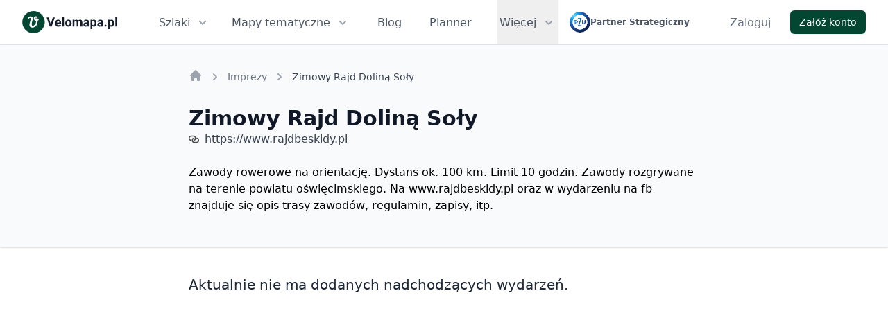

--- FILE ---
content_type: text/html; charset=utf-8
request_url: https://velomapa.pl/imprezy/zimowy-rajd-dolina-soly
body_size: 10522
content:
<!DOCTYPE html>
<html lang="pl" class="h-full">
  <head>

      <meta name="robots" content="index, follow">

    <link rel="apple-touch-icon" href="/images/brand/logo-rect-180.png">
    <link rel="apple-touch-icon" sizes="152x152" href="/images/brand/logo-rect-152.png">
    <link rel="apple-touch-icon" sizes="167x167" href="/images/brand/logo-rect-167.png">
    <link rel="apple-touch-icon" sizes="180x180" href="/images/brand/logo-rect-180.png">

    <meta charset="utf-8">
    <meta http-equiv="X-UA-Compatible" content="IE=edge">
    <meta name="viewport" content="width=device-width, initial-scale=1.0">
    <title>Zimowy Rajd Doliną Soły | Velomapa</title>
    <meta name="description" content="Zawody rowerowe na orientację. Dystans ok. 100 km. Limit 10 godzin. Zawody rozgrywane na terenie powiatu oświęcimskiego. Na www.rajdbeskidy.pl oraz w wydarzeniu na fb znajduje się opis trasy zawodó...">

    <meta property="og:title" content="Zimowy Rajd Doliną Soły | Velomapa">
    <meta property="og:image" content="https://velomapa.pl/images/landing-page-races-ad600b1126d5bd432341beb49be63e4f.jpeg?vsn=d">
    <meta property="og:image:type" content="image/png">
    <meta property="og:description" content="Zawody rowerowe na orientację. Dystans ok. 100 km. Limit 10 godzin. Zawody rozgrywane na terenie powiatu oświęcimskiego. Na www.rajdbeskidy.pl oraz w wydarzeniu na fb znajduje się opis trasy zawodó...">
    <meta property="og:site_name" content="Velomapa.pl">
    <meta property="og:type" content="website">
    <meta property="og:url" content="https://velomapa.pl/imprezy/zimowy-rajd-dolina-soly">

    <link rel="canonical" href="https://velomapa.pl/imprezy/zimowy-rajd-dolina-soly">

    <script>
      if (typeof globalThis === 'undefined' && typeof window !== 'undefined') {
        window.globalThis = window
      }
    </script>


    <meta name="twitter:card" content="summary_large_image">

    <meta name="convertiser-verification" content="09aa6551943c9e990a6f25d2eb40f3b6b74e53ed">

      <script async src="https://www.googletagmanager.com/gtag/js?id=G-3VCH8BWBXD">
      </script>

      <script>
        window.dataLayer = window.dataLayer || [];
        window.gtag = function gtag(){dataLayer.push(arguments);}
        gtag('js', new Date());
        gtag('config', 'G-3VCH8BWBXD');
      </script>

    <link rel="stylesheet" href="/assets/ui-ae155e4ba1166d0e0d7fe13f92e81509.css?vsn=d">

      <link rel="stylesheet" href="/assets/velomap-336a73e6d47e10be23af5f348f56f07a.css?vsn=d">



    <meta content="Ak51ACdxJjQaDxUEWRQaBx4iL2RxARUml-LmiECvv9MR7Z-1uju73Qln" name="csrf-token">

    <script>
      window.VELO_CONSTANTS = {
        imagesBucketEndpoint: `https://img.velomapa.pl`,
        userRouteShowPath:`/trasy/user_route_id_placeholder`,
        cyclingRouteShowPath: `/szlaki/slug_placeholder`,
        raceShowPath: `/imprezy/slug_placeholder`,
        collectionRaceShowPath: `/trasy/slug_placeholder`,
        raceNextShowPath: `/imprezy/SLUG_PLACEHOLDER#eidRACE_EVENT_ID`,
        poiIconPaths: {
          accommodation: `/images/zondicons/poi_accommodation-f116b8e312670f85003c5370fb7a9fc3.svg?vsn=d`,
          gastronomy: `/images/zondicons/poi_gastronomy-77fa04bee0eab502f19530668b607bc5.svg?vsn=d`,
          attraction: `/images/zondicons/poi_attraction-858d2efb3bdf0dd837734ae30e3e8df2.svg?vsn=d`,
          attraction_business: `/images/zondicons/poi_attraction-858d2efb3bdf0dd837734ae30e3e8df2.svg?vsn=d`,
          photo: `/images/zondicons/poi_photo-a174b8e664a043fceab15c967c8acced.svg?vsn=d`,
          other: `/images/zondicons/poi-094e0f00baf2f3b871ffca6c078eae08.svg?vsn=d`,
          other_active: `/images/zondicons/poi_active-6c83579162b905c6afa87799e8e89e9f.svg?vsn=d`,
          bike_rental: `/images/zondicons/poi_bike_rental-dc7f468e233db050ba4bf5650614987a.svg?vsn=d`,
          camp_site: `/images/zondicons/poi_camp_site-6fe59e6bbc176b0a903ae466c4710148.svg?vsn=d`
        },
        userProfilePath: `/profile/USER_ID`,
        poiShowPath: `/miejsca/POI_SLUG`,
        postTrackDownloadPath: `/blog/post-track/POST_TRACK_ID/download-gpx`,
        cityCyclingRoutesPath: `/trasy/miasta/CITY_SLUG`,
        bookingLogoPath: `/images/icons/booking-025d4f263f34a07c5a2f1a0353112346.svg?vsn=d`,
        cyclingRoutesSearchPath : `/api-internal/cycling-routes/search`,
      }

    </script>

    <noscript>
      <style>
        #js-hidable-content {
          display: block !important;
        }

        #js-hidable-content__button {
          display: none !important;
        }
      </style>
    </noscript>

  </head>
  <body class="bg-white h-full" data-view-name="RaceShowView">
    <noscript>
      <div class="bg-red-50 p-4 px-4 lg:px-8 flash-alert" role="alert">
        <div class="text-sm text-red-900">
          <p>Do poprawnego działania strony potrzebny jest włączony JavaScript.</p>
        </div>
      </div>
    </noscript>


    <!--
  Tailwind UI components require Tailwind CSS v1.8 and the @tailwindcss/ui plugin.
  Read the documentation to get started: https://tailwindui.com/documentation
-->
<nav class="border-gray-300/60 border-b bg-white">
  <div class="mx-auto px-6 sm:px-8 lg:px-8">
    <div class="flex justify-between h-16">
      <div class="flex">
        <div class="flex-shrink-0 flex items-center mr-6 gap-x-4">
          <a href="/">
            <img alt="Velomapa logo" loading="lazy" src="/images/brand/logo-text-e5bd6c336ec2cb9250a4ebbe50ce9f93.svg?vsn=d" style="width: 137px; height: 32px">
          </a>
        </div>

        <div class="hidden lg:ml-4 xl:ml-8 lg:flex mr-4">
          <div class="relative inline-flex">
<a class="inline-flex items-center px-1 pt-1 border-b-2 border-transparent text-sm xl:text-base font-medium leading-5 text-gray-600 hover:text-gray-700 hover:border-gray-300 focus:outline-none focus:text-gray-700 focus:border-gray-300 transition duration-150 ease-in-out" href="/szlaki" id="js-flyout-menu__routes_button">
              Szlaki
              <svg class="ml-2 text-gray-400 h-5 w-5 group-hover:text-gray-600 group-focus:text-gray-600 transition ease-in-out duration-150" xmlns="http://www.w3.org/2000/svg" viewBox="0 0 20 20" fill="currentColor">
                <path fill-rule="evenodd" d="M5.293 7.293a1 1 0 011.414 0L10 10.586l3.293-3.293a1 1 0 111.414 1.414l-4 4a1 1 0 01-1.414 0l-4-4a1 1 0 010-1.414z" clip-rule="evenodd"></path>
              </svg>
</a>
            <div id="js-flyout-menu__routes" class="hidden absolute left-0 mt-12 px-2 sm:px-0" style="min-width: 200px;">
              <div class="rounded-lg shadow-lg ring-1 ring-black ring-opacity-5 relative" style="z-index: 9999;">
                <div class="rounded-lg shadow-xs overflow-hidden">
                  <div class="bg-white px-5 py-6 shadow-lg">
                    <ul class="space-y-2">
                      <li>
                        <a class="text-base leading-6 text-gray-600 hover:text-gray-900 hover:underline" href="/szlaki">Mapa szlaków</a>
                      </li>
                      <li>
                        <a class="text-base leading-6 text-gray-600 hover:text-gray-900 hover:underline" href="/trasy/regiony">Regiony rowerowe</a>
                      </li>

                      <li>
<a class="text-base leading-6 text-gray-600 hover:text-gray-900 hover:underline" href="/trasy">
                          Trasy społeczności
</a>
                      </li>

                      <li>
                        <a class="text-base leading-6 text-gray-600 hover:text-gray-900 hover:underline" href="/wojewodztwa">Województwa - trasy</a>
                      </li>
                    </ul>
                  </div>
                </div>
              </div>
            </div>
          </div>

          <div class="ml-6 relative inline-flex">
<a class="inline-flex items-center px-1 pt-1 border-b-2 border-transparent text-sm xl:text-base font-medium leading-5 text-gray-600 hover:text-gray-700 hover:border-gray-300 focus:outline-none focus:text-gray-700 focus:border-gray-300 transition duration-150 ease-in-out" href="/mapy" id="js-flyout-menu__maps_button">
              Mapy tematyczne
              <svg class="ml-2 text-gray-400 h-5 w-5 group-hover:text-gray-600 group-focus:text-gray-600 transition ease-in-out duration-150" xmlns="http://www.w3.org/2000/svg" viewBox="0 0 20 20" fill="currentColor">
                <path fill-rule="evenodd" d="M5.293 7.293a1 1 0 011.414 0L10 10.586l3.293-3.293a1 1 0 111.414 1.414l-4 4a1 1 0 01-1.414 0l-4-4a1 1 0 010-1.414z" clip-rule="evenodd"></path>
              </svg>
</a>
            <div id="js-flyout-menu__maps" class="hidden absolute left-0 mt-12 px-2 sm:px-0" style="min-width: 250px;">
              <div class="rounded-lg shadow-lg ring-1 ring-black ring-opacity-5 relative" style="z-index: 9999;">
                <div class="rounded-lg shadow-xs overflow-hidden">
                  <div class="bg-white px-5 py-6 shadow-lg">
                    <ul class="space-y-2">
                      <li>
                        <a class="text-base leading-6 text-gray-600 hover:text-gray-900 hover:underline" href="/mapy/parki">Mapa parków w Polsce</a>
                      </li>

                      <li>
                        <a class="text-base leading-6 text-gray-600 hover:text-gray-900 hover:underline" href="/mapy/zanocuj-w-lesie">Mapa Zanocuj W Lesie</a>
                      </li>

                      <li>
                        <a class="text-base leading-6 text-gray-600 hover:text-gray-900 hover:underline" href="/infra">Mapa infrastruktury</a>
                      </li>
                    </ul>
                  </div>
                </div>
              </div>
            </div>
          </div>

          <a class="ml-6 xl:ml-8 inline-flex items-center px-1 pt-1 border-b-2 border-transparent text-sm xl:text-base font-medium leading-5 text-gray-600 hover:text-gray-700 hover:border-gray-300 focus:outline-none focus:text-gray-700 focus:border-gray-300 transition duration-150 ease-in-out" href="/blog">Blog</a>

          <a class="ml-6 xl:ml-8 inline-flex items-center px-1 pt-1 border-b-2 border-transparent text-sm xl:text-base font-medium leading-5 text-gray-600 hover:text-gray-700 hover:border-gray-300 focus:outline-none focus:text-gray-700 focus:border-gray-300 transition duration-150 ease-in-out" href="https://velomapa.pl/linki/veloplanner-nav" rel="nofollow" target="_blank">Planner</a>

            <div class="relative inline-flex">
              <button id="js-flyout-menu__button" class="ml-6 xl:ml-8 inline-flex items-center px-1 pt-1 border-b-2 border-transparent text-sm xl:text-base font-medium leading-5 text-gray-600 focus:outline-none focus:text-gray-700 focus:border-gray-300" aria-expanded="false">
                <span>Więcej</span>

                <svg aria-hidden="true" class="ml-2 text-gray-400 h-5 w-5 group-hover:text-gray-600 group-focus:text-gray-600 transition ease-in-out duration-150" xmlns="http://www.w3.org/2000/svg" viewBox="0 0 20 20" fill="currentColor">
                  <path fill-rule="evenodd" d="M5.293 7.293a1 1 0 011.414 0L10 10.586l3.293-3.293a1 1 0 111.414 1.414l-4 4a1 1 0 01-1.414 0l-4-4a1 1 0 010-1.414z" clip-rule="evenodd"></path>
                </svg>
              </button>
              <!--
                  Flyout menu, show/hide based on flyout menu state.

                  Entering: "transition ease-out duration-200"
                    From: "opacity-0 translate-y-1"
                    To: "opacity-100 translate-y-0"
                  Leaving: "transition ease-in duration-150"
                    From: "opacity-100 translate-y-0"
                    To: "opacity-0 translate-y-1"
                -->
              <div id="js-flyout-menu" class="hidden absolute right-0 mt-12 px-2 w-screen max-w-2xl sm:px-0">
                <div class="rounded-lg shadow-lg ring-1 ring-black ring-opacity-5 relative" style="z-index: 9999;">
                  <div class="rounded-lg shadow-xs overflow-hidden">
                    <div class="bg-white px-5 py-6 shadow-lg">
                      <div class="grid grid-cols-3 gap-8">

                          <div>
<a href="/szlaki">
                              <p class="text-sm leading-5 font-semibold text-gray-400 hover:text-gray-800 tracking-wider">
                                POPULARNE SZLAKI
                              </p>
</a>
                            <ul class="mt-2 space-y-2">

                                <li class="overflow-break-word">
<a class="text-base leading-6 text-gray-600 hover:text-gray-900" href="/szlaki/szlak-orlich-gniazd">
                                    Szlak Orlich Gniazd
</a>
                                </li>

                                <li class="overflow-break-word">
<a class="text-base leading-6 text-gray-600 hover:text-gray-900" href="/szlaki/velo-dunajec">
                                    Velo Dunajec
</a>
                                </li>

                                <li class="overflow-break-word">
<a class="text-base leading-6 text-gray-600 hover:text-gray-900" href="/szlaki/velo-baltica-eurovelo-10-13-r10">
                                    Velo Baltica - EuroVelo 10/13 - R10
</a>
                                </li>

                                <li class="overflow-break-word">
<a class="text-base leading-6 text-gray-600 hover:text-gray-900" href="/szlaki/velo-czorsztyn">
                                    Velo Czorsztyn
</a>
                                </li>

                                <li class="overflow-break-word">
<a class="text-base leading-6 text-gray-600 hover:text-gray-900" href="/szlaki/szlak-wokol-tatr">
                                    Szlak Wokół Tatr
</a>
                                </li>

                                <li class="overflow-break-word">
<a class="text-base leading-6 text-gray-600 hover:text-gray-900" href="/szlaki/alpe-adria">
                                    Alpe Adria
</a>
                                </li>

                            </ul>
                          </div>


                          <div>
<a href="/szlaki/regiony">
                              <p class="text-sm leading-5 font-semibold text-gray-400 hover:text-gray-800 tracking-wider uppercase">
                                POPULARNE REGIONY
                              </p>
</a>
                            <ul class="mt-2 space-y-2">

                                <li class="overflow-break-word">
<a class="text-base leading-6 text-gray-600 hover:text-gray-900" href="/szlaki/regiony/kaszubska-marszruta">
                                    Kaszubska Marszruta
</a>
                                </li>

                                <li class="overflow-break-word">
<a class="text-base leading-6 text-gray-600 hover:text-gray-900" href="/szlaki/regiony/wislana-trasa-rowerowa">
                                    Wiślana Trasa Rowerowa
</a>
                                </li>

                                <li class="overflow-break-word">
<a class="text-base leading-6 text-gray-600 hover:text-gray-900" href="/szlaki/regiony/dolina-baryczy">
                                    Dolina Baryczy
</a>
                                </li>

                                <li class="overflow-break-word">
<a class="text-base leading-6 text-gray-600 hover:text-gray-900" href="/szlaki/regiony/strefa-mtb-sudety">
                                    Strefa MTB Sudety
</a>
                                </li>

                                <li class="overflow-break-word">
<a class="text-base leading-6 text-gray-600 hover:text-gray-900" href="/szlaki/regiony/szlaki-kanalu-elblaskiego">
                                    Szlaki Kanału Elbląskiego
</a>
                                </li>

                                <li class="overflow-break-word">
<a class="text-base leading-6 text-gray-600 hover:text-gray-900" href="/szlaki/regiony/bornholm-rowerem">
                                    Bornholm rowerem
</a>
                                </li>

                            </ul>
                          </div>

                        <div>
                          <ul class="space-y-2">
                            <li class="overflow-break-word">
                              <a class="text-base leading-6 text-gray-600 hover:text-gray-900" href="/miejsca">Miejsca przyjazne rowerzystom</a>
                            </li>

                            <li class="overflow-break-word">
                              <a class="text-base leading-6 text-gray-600 hover:text-gray-900" href="/o-projekcie">O projekcie</a>
                            </li>

                            <li class="overflow-break-word">
                              <a class="text-base leading-6 text-gray-600 hover:text-gray-900" href="/kontakt">Kontakt</a>
                            </li>
                          </ul>
                        </div>
                      </div>
                    </div>
                  </div>
                </div>
              </div>
            </div>

        </div>

        <div class="flex items-center block">
          <a href="https://www.pzu.pl/" target="_blank" rel="nofollow noopener noreferrer" class="hover:opacity-85 flex items-center gap-x-3">
            <img alt="PZU logo" class="w-auto" loading="lazy" src="/images/pzu/podstawowe-da43bd9484700c8cca329f561a87d55e.svg?vsn=d" style="height: 30px">

            <p class="text-xs font-semibold hidden lg:block text-gray-600">
              Partner Strategiczny
            </p>
          </a>
        </div>
      </div>

      <div class="hidden lg:inline-flex">
        <div class="relative inline-flex">

    <div class="inline-flex items-center">
      <a class="ml-8 inline-flex items-center px-1 pt-1 border-b-2 border-transparent text-md font-medium leading-5 text-gray-500 hover:text-gray-700 hover:border-gray-300 focus:outline-none focus:text-gray-700 focus:border-gray-300 transition duration-150 ease-in-out" href="/zaloguj" rel="nofollow">Zaloguj</a>

      <div>
        <a href="/rejestracja" rel="nofollow" class="inline-flex items-center rounded-md px-3 py-2 text-sm font-medium leading-4 border border-transparent bg-primary text-white shadow-sm hover:bg-primary-hover ml-6">
  
          Załóż konto
        
</a>
      </div>
    </div>

</div>
      </div>
      <!-- Mobile menu -->
      <div class="-mr-2 flex items-center lg:hidden">
        <!-- Mobile menu button -->
        <button id="js-navbar-mobile-menu-button" class="menu-button--open inline-flex items-center justify-center p-2 rounded-md text-gray-400 hover:text-gray-600 hover:bg-gray-100 focus:outline-none focus:bg-gray-100 focus:text-gray-600 transition duration-150 ease-in-out" aria-label="Main menu" aria-expanded="false">
          <!-- Icon when menu is closed. -->
          <!--
            Heroicon name: menu

            Menu open: "hidden", Menu closed: "block"
          -->
          <svg class="menu-button-icon--open block h-6 w-6" xmlns="http://www.w3.org/2000/svg" fill="none" viewBox="0 0 24 24" stroke="currentColor">
            <path stroke-linecap="round" stroke-linejoin="round" stroke-width="2" d="M4 6h16M4 12h16M4 18h16"></path>
          </svg>
          <!-- Icon when menu is open. -->
          <!--
            Heroicon name: x

            Menu open: "block", Menu closed: "hidden"
          -->
          <svg class="menu-button-icon--close h-6 w-6" xmlns="http://www.w3.org/2000/svg" fill="none" viewBox="0 0 24 24" stroke="currentColor">
            <path stroke-linecap="round" stroke-linejoin="round" stroke-width="2" d="M6 18L18 6M6 6l12 12"></path>
          </svg>
        </button>
      </div>
    </div>
  </div>
  <!--
    Mobile menu, toggle classes based on menu state.

    Menu open: "block", Menu closed: "hidden"
  -->
  <div id="js-navbar-mobile-menu" class="hidden lg:hidden border-b bg-white">
    <div class="pt-2 pb-3 border-b">
      <a class="mt-1 block pl-3 pr-4 py-2 border-l-4 border-transparent text-base font-medium text-gray-600 hover:text-gray-800 hover:bg-gray-50 hover:border-gray-300 focus:outline-none focus:text-gray-800 focus:bg-gray-50 focus:border-gray-300 transition duration-150 ease-in-out" href="/szlaki">Szlaki</a>

      <a class="mt-1 block pl-3 pr-4 py-2 border-l-4 border-transparent text-base font-medium text-gray-600 hover:text-gray-800 hover:bg-gray-50 hover:border-gray-300 focus:outline-none focus:text-gray-800 focus:bg-gray-50 focus:border-gray-300 transition duration-150 ease-in-out" href="/miejsca">Miejsca Przyjazne Rowerzystom</a>

      <a class="mt-1 block pl-3 pr-4 py-2 border-l-4 border-transparent text-base font-medium text-gray-600 hover:text-gray-800 hover:bg-gray-50 hover:border-gray-300 focus:outline-none focus:text-gray-800 focus:bg-gray-50 focus:border-gray-300 transition duration-150 ease-in-out" href="/trasy/regiony">Regiony rowerowe</a>
<a class="mt-1 block pl-3 pr-4 py-2 border-l-4 border-transparent text-base font-medium text-gray-600 hover:text-gray-800 hover:bg-gray-50 hover:border-gray-300 focus:outline-none focus:text-gray-800 focus:bg-gray-50 focus:border-gray-300 transition duration-150 ease-in-out" href="/trasy">
        Trasy społeczności
</a>
      <div class="border-b pt-2 mb-2"></div>

      <a class="mt-1 block pl-3 pr-4 py-2 border-l-4 border-transparent text-base font-medium text-gray-600 hover:text-gray-800 hover:bg-gray-50 hover:border-gray-300 focus:outline-none focus:text-gray-800 focus:bg-gray-50 focus:border-gray-300 transition duration-150 ease-in-out" href="/blog">Blog</a>

      <a class="mt-1 block pl-3 pr-4 py-2 border-l-4 border-transparent text-base font-medium text-gray-600 hover:text-gray-800 hover:bg-gray-50 hover:border-gray-300 focus:outline-none focus:text-gray-800 focus:bg-gray-50 focus:border-gray-300 transition duration-150 ease-in-out" href="https://velomapa.pl/linki/veloplanner-nav" rel="nofollow" target="_blank">Planner</a>
    </div>

    <div class="border-b pb-4">
      
  <div class="items-center">
    <div class="px-3 mt-3">
      <a href="/zaloguj" rel="nofollow" class="inline-flex items-center rounded-md px-3 py-2 text-sm font-medium leading-4 border border-gray-300 bg-white text-gray-700 shadow-sm hover:bg-gray-50 w-full flex justify-center">
  
        Zaloguj
      
</a>
    </div>

    <div class="px-3 mt-3">
      <a href="/rejestracja" rel="nofollow" class="inline-flex items-center rounded-md px-3 py-2 text-sm font-medium leading-4 border border-transparent bg-primary text-white shadow-sm hover:bg-primary-hover w-full flex justify-center">
  
        Załóż konto
      
</a>
    </div>
  </div>

    </div>

    <div>
      <a class="mt-1 block pl-3 pr-4 py-2 border-l-4 border-transparent text-base font-medium text-gray-600 hover:text-gray-800 hover:bg-gray-50 hover:border-gray-300 focus:outline-none focus:text-gray-800 focus:bg-gray-50 focus:border-gray-300 transition duration-150 ease-in-out" href="/mapy">Mapy tematyczne</a>

      <a class="mt-1 block pl-3 pr-4 py-2 border-l-4 border-transparent text-base font-medium text-gray-600 hover:text-gray-800 hover:bg-gray-50 hover:border-gray-300 focus:outline-none focus:text-gray-800 focus:bg-gray-50 focus:border-gray-300 transition duration-150 ease-in-out" href="/infra">Mapa infrastruktury rowerowej</a>

      <a class="mt-1 block pl-3 pr-4 py-2 border-l-4 border-transparent text-base font-medium text-gray-600 hover:text-gray-800 hover:bg-gray-50 hover:border-gray-300 focus:outline-none focus:text-gray-800 focus:bg-gray-50 focus:border-gray-300 transition duration-150 ease-in-out" href="/mapy/parki">Mapa parków w Polsce</a>

      <a class="mt-1 block pl-3 pr-4 py-2 border-l-4 border-transparent text-base font-medium text-gray-600 hover:text-gray-800 hover:bg-gray-50 hover:border-gray-300 focus:outline-none focus:text-gray-800 focus:bg-gray-50 focus:border-gray-300 transition duration-150 ease-in-out" href="/mapy/zanocuj-w-lesie">Mapa Zanocuj W Lesie</a>

      <a class="mt-1 block pl-3 pr-4 py-2 border-l-4 border-transparent text-base font-medium text-gray-600 hover:text-gray-800 hover:bg-gray-50 hover:border-gray-300 focus:outline-none focus:text-gray-800 focus:bg-gray-50 focus:border-gray-300 transition duration-150 ease-in-out" href="/wojewodztwa">Województwa - trasy</a>

      <a class="mt-1 block pl-3 pr-4 py-2 border-l-4 border-transparent text-base font-medium text-gray-600 hover:text-gray-800 hover:bg-gray-50 hover:border-gray-300 focus:outline-none focus:text-gray-800 focus:bg-gray-50 focus:border-gray-300 transition duration-150 ease-in-out" href="/o-projekcie">O projekcie</a>

      <a class="mt-1 block pl-3 pr-4 py-2 border-l-4 border-transparent text-base font-medium text-gray-600 hover:text-gray-800 hover:bg-gray-50 hover:border-gray-300 focus:outline-none focus:text-gray-800 focus:bg-gray-50 focus:border-gray-300 transition duration-150 ease-in-out" href="/kontakt">Kontakt</a>

        <div class="pb-2">
<a href="/szlaki">
            <p class="text-sm leading-5 font-semibold text-gray-400 hover:text-gray-800 tracking-wider pl-3 pr-4 pt-3">
              POPULARNE SZLAKI
            </p>
</a>

<a class="mt-1 block pl-3 pr-4 py-2 border-l-4 border-transparent text-base font-medium text-gray-600 hover:text-gray-800 hover:bg-gray-50 hover:border-gray-300 focus:outline-none focus:text-gray-800 focus:bg-gray-50 focus:border-gray-300 transition duration-150 ease-in-out" href="/szlaki/szlak-orlich-gniazd">
              <span class="overflow-break-word">
                Szlak Orlich Gniazd
              </span>
</a>

<a class="mt-1 block pl-3 pr-4 py-2 border-l-4 border-transparent text-base font-medium text-gray-600 hover:text-gray-800 hover:bg-gray-50 hover:border-gray-300 focus:outline-none focus:text-gray-800 focus:bg-gray-50 focus:border-gray-300 transition duration-150 ease-in-out" href="/szlaki/velo-dunajec">
              <span class="overflow-break-word">
                Velo Dunajec
              </span>
</a>

<a class="mt-1 block pl-3 pr-4 py-2 border-l-4 border-transparent text-base font-medium text-gray-600 hover:text-gray-800 hover:bg-gray-50 hover:border-gray-300 focus:outline-none focus:text-gray-800 focus:bg-gray-50 focus:border-gray-300 transition duration-150 ease-in-out" href="/szlaki/velo-baltica-eurovelo-10-13-r10">
              <span class="overflow-break-word">
                Velo Baltica - EuroVelo 10/13 - R10
              </span>
</a>

<a class="mt-1 block pl-3 pr-4 py-2 border-l-4 border-transparent text-base font-medium text-gray-600 hover:text-gray-800 hover:bg-gray-50 hover:border-gray-300 focus:outline-none focus:text-gray-800 focus:bg-gray-50 focus:border-gray-300 transition duration-150 ease-in-out" href="/szlaki/velo-czorsztyn">
              <span class="overflow-break-word">
                Velo Czorsztyn
              </span>
</a>

<a class="mt-1 block pl-3 pr-4 py-2 border-l-4 border-transparent text-base font-medium text-gray-600 hover:text-gray-800 hover:bg-gray-50 hover:border-gray-300 focus:outline-none focus:text-gray-800 focus:bg-gray-50 focus:border-gray-300 transition duration-150 ease-in-out" href="/szlaki/szlak-wokol-tatr">
              <span class="overflow-break-word">
                Szlak Wokół Tatr
              </span>
</a>

<a class="mt-1 block pl-3 pr-4 py-2 border-l-4 border-transparent text-base font-medium text-gray-600 hover:text-gray-800 hover:bg-gray-50 hover:border-gray-300 focus:outline-none focus:text-gray-800 focus:bg-gray-50 focus:border-gray-300 transition duration-150 ease-in-out" href="/szlaki/alpe-adria">
              <span class="overflow-break-word">
                Alpe Adria
              </span>
</a>

        </div>


        <div class="pb-2">
<a href="/szlaki/regiony">
            <p class="text-sm leading-5 font-semibold text-gray-400 hover:text-gray-800 tracking-wider pl-3 pr-4 pt-3">
              POPULARNE REGIONY
            </p>
</a>

<a class="mt-1 block pl-3 pr-4 py-2 border-l-4 border-transparent text-base font-medium text-gray-600 hover:text-gray-800 hover:bg-gray-50 hover:border-gray-300 focus:outline-none focus:text-gray-800 focus:bg-gray-50 focus:border-gray-300 transition duration-150 ease-in-out" href="/szlaki/regiony/kaszubska-marszruta">
              <span class="overflow-break-word">
                Kaszubska Marszruta
              </span>
</a>

<a class="mt-1 block pl-3 pr-4 py-2 border-l-4 border-transparent text-base font-medium text-gray-600 hover:text-gray-800 hover:bg-gray-50 hover:border-gray-300 focus:outline-none focus:text-gray-800 focus:bg-gray-50 focus:border-gray-300 transition duration-150 ease-in-out" href="/szlaki/regiony/wislana-trasa-rowerowa">
              <span class="overflow-break-word">
                Wiślana Trasa Rowerowa
              </span>
</a>

<a class="mt-1 block pl-3 pr-4 py-2 border-l-4 border-transparent text-base font-medium text-gray-600 hover:text-gray-800 hover:bg-gray-50 hover:border-gray-300 focus:outline-none focus:text-gray-800 focus:bg-gray-50 focus:border-gray-300 transition duration-150 ease-in-out" href="/szlaki/regiony/dolina-baryczy">
              <span class="overflow-break-word">
                Dolina Baryczy
              </span>
</a>

<a class="mt-1 block pl-3 pr-4 py-2 border-l-4 border-transparent text-base font-medium text-gray-600 hover:text-gray-800 hover:bg-gray-50 hover:border-gray-300 focus:outline-none focus:text-gray-800 focus:bg-gray-50 focus:border-gray-300 transition duration-150 ease-in-out" href="/szlaki/regiony/strefa-mtb-sudety">
              <span class="overflow-break-word">
                Strefa MTB Sudety
              </span>
</a>

<a class="mt-1 block pl-3 pr-4 py-2 border-l-4 border-transparent text-base font-medium text-gray-600 hover:text-gray-800 hover:bg-gray-50 hover:border-gray-300 focus:outline-none focus:text-gray-800 focus:bg-gray-50 focus:border-gray-300 transition duration-150 ease-in-out" href="/szlaki/regiony/szlaki-kanalu-elblaskiego">
              <span class="overflow-break-word">
                Szlaki Kanału Elbląskiego
              </span>
</a>

<a class="mt-1 block pl-3 pr-4 py-2 border-l-4 border-transparent text-base font-medium text-gray-600 hover:text-gray-800 hover:bg-gray-50 hover:border-gray-300 focus:outline-none focus:text-gray-800 focus:bg-gray-50 focus:border-gray-300 transition duration-150 ease-in-out" href="/szlaki/regiony/bornholm-rowerem">
              <span class="overflow-break-word">
                Bornholm rowerem
              </span>
</a>

        </div>

    </div>
  </div>
</nav>
<div class="shadow mb-10 bg-gray-50">
  <div class="max-w-3xl mx-auto px-4 pt-6 pb-12">
    <div class="mb-8 mt-2">
<nav class="flex" aria-label="Breadcrumb">
  <ol
    role="list"
    class="flex flex-wrap items-center space-x-1 sm:space-x-2"
    itemscope
    itemtype="https://schema.org/BreadcrumbList"
  >
    <li
      itemprop="itemListElement"
      itemscope
      itemtype="https://schema.org/ListItem"
    >
      <div>
        <a
          href="/"
          class="text-gray-400 hover:text-gray-500"
          itemprop="item"
          title="Velomapa"
        >
          <!-- Heroicon name: solid/home -->
          <svg class="flex-shrink-0 h-5 w-5" xmlns="http://www.w3.org/2000/svg" viewBox="0 0 20 20" fill="currentColor" aria-hidden="true">
            <path d="M10.707 2.293a1 1 0 00-1.414 0l-7 7a1 1 0 001.414 1.414L4 10.414V17a1 1 0 001 1h2a1 1 0 001-1v-2a1 1 0 011-1h2a1 1 0 011 1v2a1 1 0 001 1h2a1 1 0 001-1v-6.586l.293.293a1 1 0 001.414-1.414l-7-7z" />
          </svg>
          <span itemprop="name" style="visibility: hidden; display: none;">velomapa</span>
        </a>
      </div>

      <meta itemprop="position" content="1" />
    </li>

      <li
        class="mt-1"
        temprop="itemListElement"
        itemscope
        itemtype="https://schema.org/ListItem"
      >
        <div class="flex items-center">
          <svg class="flex-shrink-0 h-5 w-5 text-gray-400" xmlns="http://www.w3.org/2000/svg" viewBox="0 0 20 20" fill="currentColor" aria-hidden="true">
            <path fill-rule="evenodd" d="M7.293 14.707a1 1 0 010-1.414L10.586 10 7.293 6.707a1 1 0 011.414-1.414l4 4a1 1 0 010 1.414l-4 4a1 1 0 01-1.414 0z" clip-rule="evenodd" />
          </svg>

            <a
              href="/imprezy"
              class="sm:ml-2 text-xs sm:text-sm font-medium text-gray-500 hover:text-gray-700 hover:underline breadcrumbs__anchor"
              itemprop="item"
              title="Imprezy"
            >
              <span itemprop="name">Imprezy</span>
            </a>

        </div>

        <meta itemprop="position" content="2" />
      </li>

      <li
        class="mt-1"
        temprop="itemListElement"
        itemscope
        itemtype="https://schema.org/ListItem"
      >
        <div class="flex items-center">
          <svg class="flex-shrink-0 h-5 w-5 text-gray-400" xmlns="http://www.w3.org/2000/svg" viewBox="0 0 20 20" fill="currentColor" aria-hidden="true">
            <path fill-rule="evenodd" d="M7.293 14.707a1 1 0 010-1.414L10.586 10 7.293 6.707a1 1 0 011.414-1.414l4 4a1 1 0 010 1.414l-4 4a1 1 0 01-1.414 0z" clip-rule="evenodd" />
          </svg>

            <a
              href="/imprezy/zimowy-rajd-dolina-soly"
              class="sm:ml-2 text-xs sm:text-sm font-medium text-gray-700 breadcrumbs__anchor"
              aria-current="page"
              itemprop="item"
              title="Zimowy Rajd Doliną Soły"
            >
              <span itemprop="name">Zimowy Rajd Doliną Soły</span>
            </a>

        </div>

        <meta itemprop="position" content="3" />
      </li>

  </ol>
</nav>

    </div>

    <div class="md:grid grid-cols-6">
      <div class="col-span-6">
        <h1 class="text-lg sm:text-2xl md:text-3xl font-bold leading-tight text-gray-900 mb-4 md:mb-0 overflow-break-word">
Zimowy Rajd Doliną Soły
        </h1>

          <p class="text-gray-700">
            <a href="https://www.rajdbeskidy.pl" target="_blank" class="flex hover:underline hover:text-blue-800" rel="nofollow">
<img src="/images/zondicons/link-4330f3006f344a8e16029c2ccbcc3257.svg?vsn=d" style="width: 15px; opacity: 0.7;">
              <span class="ml-2 truncate">
https://www.rajdbeskidy.pl
              </span>
            </a>
          </p>

      </div>
    </div>

      <p class="text-gray-700 mt-6 overflow-break-word">
<p>Zawody rowerowe na orientację. Dystans ok. 100 km. Limit 10 godzin. Zawody rozgrywane na terenie powiatu oświęcimskiego. Na www.rajdbeskidy.pl oraz w wydarzeniu na fb znajduje się opis trasy zawodów, regulamin, zapisy, itp.</p>

      </p>


  </div>
</div>

<div class="flex flex-col flex-1 w-full max-w-3xl mx-auto pb-20">

    <p class="text-xl mb-20 text-gray-800 px-4">
      Aktualnie nie ma dodanych nadchodzących wydarzeń.
    </p>


    <div class="py-8 sm:mx-0">
      <div class="px-4 text-center">

      </div>
    </div>

</div>

<div class="bg-gray-900 py-20 md:py-24 lg:py-28 px-4 md:px-10 flex flex-col justify-center items-center">
  <div class="w-full max-w-2xl">
    <p class="text-3xl tracking-tight font-extrabold text-white sm:text-4xl">
      Chcesz być na bieżąco? Zapisz się do newslettera.
    </p>
    <p class="mt-2 text-sm text-gray-200">
      Okazjonalnie będziemy wysyłać email z nowościami o stronie, ciekawymi rowerowymi treściami oraz ofertami od partnerów. W każdej chwili możesz się wypisać.
    </p>

    <a href="/newsletter/nowy" rel="nofollow external noopener" class="mt-5 px-10 py-2 text-sm inline-flex items-center border shadow-sm font-medium rounded-md hover:bg-gray-50 border-gray-300 text-gray-700 bg-white">
      Zapisz się
    </a>
  </div>
</div>

<!--
  Tailwind UI components require Tailwind CSS v1.8 and the @tailwindcss/ui plugin.
  Read the documentation to get started: https://tailwindui.com/documentation
-->
<footer class="bg-white border-t">
  <div class="max-w-screen-xl mx-auto py-12 px-4 lg:px-6 lg:py-16">
    <div class="xl:grid xl:grid-cols-3 xl:gap-8">
      <div class="space-y-8 xl:col-span-1">
        <p class="text-gray-600 text-base leading-6">
          Informacje na temat zawodów oraz szlaków rowerowych. Znajdź inspirację i zaplanuj niezapomnianą wycieczkę.
        </p>
        <div class="flex space-x-6">
          <a href="https://www.facebook.com/velomapa" rel="nofollow" target="_blank" class="text-gray-600 hover:text-gray-600">
            <span class="sr-only">Facebook</span>
            <svg class="h-6 w-6" aria-hidden="true" fill="currentColor" viewBox="0 0 24 24">
              <path fill-rule="evenodd" d="M22 12c0-5.523-4.477-10-10-10S2 6.477 2 12c0 4.991 3.657 9.128 8.438 9.878v-6.987h-2.54V12h2.54V9.797c0-2.506 1.492-3.89 3.777-3.89 1.094 0 2.238.195 2.238.195v2.46h-1.26c-1.243 0-1.63.771-1.63 1.562V12h2.773l-.443 2.89h-2.33v6.988C18.343 21.128 22 16.991 22 12z" clip-rule="evenodd"></path>
            </svg>
          </a>

          <a href="https://www.instagram.com/veloplanner" rel="nofollow" target="_blank" class="text-gray-600 hover:text-gray-600">
            <span class="sr-only">Instagram</span>
            <svg class="h-6 w-6" aria-hidden="true" fill="currentColor" viewBox="0 0 24 24">
              <path fill-rule="evenodd" d="M12.315 2c2.43 0 2.784.013 3.808.06 1.064.049 1.791.218 2.427.465a4.902 4.902 0 011.772 1.153 4.902 4.902 0 011.153 1.772c.247.636.416 1.363.465 2.427.048 1.067.06 1.407.06 4.123v.08c0 2.643-.012 2.987-.06 4.043-.049 1.064-.218 1.791-.465 2.427a4.902 4.902 0 01-1.153 1.772 4.902 4.902 0 01-1.772 1.153c-.636.247-1.363.416-2.427.465-1.067.048-1.407.06-4.123.06h-.08c-2.643 0-2.987-.012-4.043-.06-1.064-.049-1.791-.218-2.427-.465a4.902 4.902 0 01-1.772-1.153 4.902 4.902 0 01-1.153-1.772c-.247-.636-.416-1.363-.465-2.427-.047-1.024-.06-1.379-.06-3.808v-.63c0-2.43.013-2.784.06-3.808.049-1.064.218-1.791.465-2.427a4.902 4.902 0 011.153-1.772A4.902 4.902 0 015.45 2.525c.636-.247 1.363-.416 2.427-.465C8.901 2.013 9.256 2 11.685 2h.63zm-.081 1.802h-.468c-2.456 0-2.784.011-3.807.058-.975.045-1.504.207-1.857.344-.467.182-.8.398-1.15.748-.35.35-.566.683-.748 1.15-.137.353-.3.882-.344 1.857-.047 1.023-.058 1.351-.058 3.807v.468c0 2.456.011 2.784.058 3.807.045.975.207 1.504.344 1.857.182.466.399.8.748 1.15.35.35.683.566 1.15.748.353.137.882.3 1.857.344 1.054.048 1.37.058 4.041.058h.08c2.597 0 2.917-.01 3.96-.058.976-.045 1.505-.207 1.858-.344.466-.182.8-.398 1.15-.748.35-.35.566-.683.748-1.15.137-.353.3-.882.344-1.857.048-1.055.058-1.37.058-4.041v-.08c0-2.597-.01-2.917-.058-3.96-.045-.976-.207-1.505-.344-1.858a3.097 3.097 0 00-.748-1.15 3.098 3.098 0 00-1.15-.748c-.353-.137-.882-.3-1.857-.344-1.023-.047-1.351-.058-3.807-.058zM12 6.865a5.135 5.135 0 110 10.27 5.135 5.135 0 010-10.27zm0 1.802a3.333 3.333 0 100 6.666 3.333 3.333 0 000-6.666zm5.338-3.205a1.2 1.2 0 110 2.4 1.2 1.2 0 010-2.4z" clip-rule="evenodd"></path>
            </svg>
          </a>
        </div>
      </div>

      <div class="mt-12 grid grid-cols-1 sm:grid-cols-2 md:grid-cols-3 gap-5 md:gap-8 xl:mt-0 xl:col-span-2">

          <div>
<a href="/szlaki">
              <h2 class="text-sm leading-5 font-semibold text-gray-600 hover:text-gray-800 tracking-wider">
                POPULARNE SZLAKI ROWEROWE
              </h2>
</a>
            <ul class="mt-4 space-y-2">

                <li class="overflow-break-word">
<a class="text-base leading-6 text-gray-600 hover:text-gray-900" href="/szlaki/szlak-orlich-gniazd">
                    Szlak Orlich Gniazd
</a>
                </li>

                <li class="overflow-break-word">
<a class="text-base leading-6 text-gray-600 hover:text-gray-900" href="/szlaki/velo-dunajec">
                    Velo Dunajec
</a>
                </li>

                <li class="overflow-break-word">
<a class="text-base leading-6 text-gray-600 hover:text-gray-900" href="/szlaki/velo-baltica-eurovelo-10-13-r10">
                    Velo Baltica - EuroVelo 10/13 - R10
</a>
                </li>

                <li class="overflow-break-word">
<a class="text-base leading-6 text-gray-600 hover:text-gray-900" href="/szlaki/velo-czorsztyn">
                    Velo Czorsztyn
</a>
                </li>

                <li class="overflow-break-word">
<a class="text-base leading-6 text-gray-600 hover:text-gray-900" href="/szlaki/szlak-wokol-tatr">
                    Szlak Wokół Tatr
</a>
                </li>

                <li class="overflow-break-word">
<a class="text-base leading-6 text-gray-600 hover:text-gray-900" href="/szlaki/alpe-adria">
                    Alpe Adria
</a>
                </li>

            </ul>
          </div>


          <div>
<a href="/szlaki/regiony">
              <h2 class="text-sm leading-5 font-semibold text-gray-600 hover:text-gray-800 tracking-wider uppercase">
                POPULARNE REGIONY ROWEROWE
              </h2>
</a>
            <ul class="mt-4 space-y-2">

                <li class="overflow-break-word">
<a class="text-base leading-6 text-gray-600 hover:text-gray-900" href="/szlaki/regiony/kaszubska-marszruta">
                    Kaszubska Marszruta
</a>
                </li>

                <li class="overflow-break-word">
<a class="text-base leading-6 text-gray-600 hover:text-gray-900" href="/szlaki/regiony/wislana-trasa-rowerowa">
                    Wiślana Trasa Rowerowa
</a>
                </li>

                <li class="overflow-break-word">
<a class="text-base leading-6 text-gray-600 hover:text-gray-900" href="/szlaki/regiony/dolina-baryczy">
                    Dolina Baryczy
</a>
                </li>

                <li class="overflow-break-word">
<a class="text-base leading-6 text-gray-600 hover:text-gray-900" href="/szlaki/regiony/strefa-mtb-sudety">
                    Strefa MTB Sudety
</a>
                </li>

                <li class="overflow-break-word">
<a class="text-base leading-6 text-gray-600 hover:text-gray-900" href="/szlaki/regiony/szlaki-kanalu-elblaskiego">
                    Szlaki Kanału Elbląskiego
</a>
                </li>

                <li class="overflow-break-word">
<a class="text-base leading-6 text-gray-600 hover:text-gray-900" href="/szlaki/regiony/bornholm-rowerem">
                    Bornholm rowerem
</a>
                </li>

            </ul>
          </div>

        <div>
          <h2 class="text-sm leading-5 font-semibold text-gray-600 tracking-wider uppercase">
            Strona
          </h2>
          <ul class="mt-4 space-y-2">
            <li>
              <a class="text-base leading-6 text-gray-600 hover:text-gray-900" href="/miejsca">Miejsca Przyjazne Rowerzystom</a>
            </li>

            <li>
              <a class="text-base leading-6 text-gray-600 hover:text-gray-900" href="/mapy">Mapy tematyczne</a>
            </li>

            <li>
              <a class="text-base leading-6 text-gray-600 hover:text-gray-900" href="/infra">Mapa infrastruktury rowerowej</a>
            </li>

            <li>
              <a class="text-base leading-6 text-gray-600 hover:text-gray-900" href="/szlaki">Szlaki</a>
            </li>

            <li>
              <a class="text-base leading-6 text-gray-600 hover:text-gray-900" href="/trasy/regiony">Regiony rowerowe</a>
            </li>

            <li>
              <a class="text-base leading-6 text-gray-600 hover:text-gray-900" href="/wojewodztwa">Mapa województw</a>
            </li>

            <li>
              <a class="text-base leading-6 text-gray-600 hover:text-gray-900" href="/mapy/miasta">Mapa największych miast</a>
            </li>

            <li>
              <a class="text-base leading-6 text-gray-600 hover:text-gray-900" href="/mapy/parki">Mapa parków w Polsce</a>
            </li>

            <li>
              <a class="text-base leading-6 text-gray-600 hover:text-gray-900" href="/mapy/zanocuj-w-lesie">Mapa obszarów Zanocuj W Lesie</a>
            </li>

            <li>
              <a class="text-base leading-6 text-gray-600 hover:text-gray-900" href="/o-projekcie">O projekcie</a>
            </li>

            <li>
              <a class="text-base leading-6 text-gray-600 hover:text-gray-900" href="/kontakt">Kontakt</a>
            </li>
            <li>
              <a class="text-base leading-6 text-gray-600 hover:text-gray-900" href="/blog">Blog</a>
            </li>
          </ul>
        </div>
      </div>
    </div>

    <div class="mt-12 border-t border-gray-200 pt-8 flex justify-center">
      <a href="https://veloplanner.com/l/veloplanner-android" target="_blank" rel="nofollow" class="inline-flex items-center rounded-md px-3 py-2 text-sm font-medium leading-4 border border-gray-300 bg-white text-gray-700 shadow-sm hover:bg-gray-50 mr-4">
  
        <img src="[data-uri]" alt="Pobierz z Google Play" class="w-6 h-6 mr-2"> Pobierz z Google Play
      
</a>

      <a href="https://veloplanner.com/l/veloplanner-ios" target="_blank" rel="nofollow" class="inline-flex items-center rounded-md px-3 py-2 text-sm font-medium leading-4 border border-gray-300 bg-white text-gray-700 shadow-sm hover:bg-gray-50">
  
        <img src="[data-uri]" alt="pobierz z App Store" style="border-radius: 4px;" class="w-6 h-6 mr-2"> Pobierz z App Store
      
</a>
    </div>

    <div class="mt-12 border-t border-gray-200 pt-8">
      <p class="text-base leading-6 text-gray-600 xl:text-center">
        Serwis wykorzystuje tylko pliki cookies niezbędne do poprawnego działania strony. Pliki cookies zbierające dane o ruchu na stronie są anonimizowane i nie pozwalają na identyfikacje użytkowników. Więcej informacji znajdziesz w Polityce Prywatności i Regulaminie.
      </p>

      <p class="text-base leading-6 text-gray-600 xl:text-center mt-4"></p>
    </div>

    <div class="mt-12 border-t border-gray-200 pt-8">
      <p class="text-base leading-6 text-gray-600 xl:text-center">
        &copy; 2020-2026 Velomapa.pl <a class="ml-6" href="/polityka-prywatnosci">Polityka Prywatności i Cookies</a>

        <a class="ml-6" href="/regulamin">Regulamin</a>

        <a class="ml-6" href="/rodo">RODO</a>
      </p>
    </div>
  </div>
</footer>

    <script defer src="/assets/ui-148b19be990caa816476e5e0834d7dc7.js?vsn=d">
    </script>

      <script defer src="/assets/velomap-db6c8d281b149fbdb2b91a67cb12fabf.js?vsn=d">
      </script>




  </body>
</html>

--- FILE ---
content_type: image/svg+xml
request_url: https://velomapa.pl/images/zondicons/link-4330f3006f344a8e16029c2ccbcc3257.svg?vsn=d
body_size: -333
content:
<svg xmlns="http://www.w3.org/2000/svg" viewBox="0 0 20 20"><path d="M9.26 13a2 2 0 0 1 .01-2.01A3 3 0 0 0 9 5H5a3 3 0 0 0 0 6h.08a6.06 6.06 0 0 0 0 2H5A5 5 0 0 1 5 3h4a5 5 0 0 1 .26 10zm1.48-6a2 2 0 0 1-.01 2.01A3 3 0 0 0 11 15h4a3 3 0 0 0 0-6h-.08a6.06 6.06 0 0 0 0-2H15a5 5 0 0 1 0 10h-4a5 5 0 0 1-.26-10z"/></svg>

--- FILE ---
content_type: text/javascript
request_url: https://velomapa.pl/assets/velomap-db6c8d281b149fbdb2b91a67cb12fabf.js?vsn=d
body_size: 160064
content:
"use strict";(()=>{var yb=Object.create;var Sl=Object.defineProperty,xb=Object.defineProperties,wb=Object.getOwnPropertyDescriptor,bb=Object.getOwnPropertyDescriptors,Sb=Object.getOwnPropertyNames,Hd=Object.getOwnPropertySymbols,Eb=Object.getPrototypeOf,Gd=Object.prototype.hasOwnProperty,Pb=Object.prototype.propertyIsEnumerable;var bl=(t,e)=>(e=Symbol[t])?e:Symbol.for("Symbol."+t);var zd=(t,e,n)=>e in t?Sl(t,e,{enumerable:!0,configurable:!0,writable:!0,value:n}):t[e]=n,mt=(t,e)=>{for(var n in e||(e={}))Gd.call(e,n)&&zd(t,n,e[n]);if(Hd)for(var n of Hd(e))Pb.call(e,n)&&zd(t,n,e[n]);return t},be=(t,e)=>xb(t,bb(e));var xn=(t,e)=>()=>(e||t((e={exports:{}}).exports,e),e.exports);var Tb=(t,e,n,r)=>{if(e&&typeof e=="object"||typeof e=="function")for(let o of Sb(e))!Gd.call(t,o)&&o!==n&&Sl(t,o,{get:()=>e[o],enumerable:!(r=wb(e,o))||r.enumerable});return t};var Lt=(t,e,n)=>(n=t!=null?yb(Eb(t)):{},Tb(e||!t||!t.__esModule?Sl(n,"default",{value:t,enumerable:!0}):n,t));var Lb=function(t,e){this[0]=t,this[1]=e};var Zd=t=>{var e=t[bl("asyncIterator")],n=!1,r,o={};return e==null?(e=t[bl("iterator")](),r=s=>o[s]=u=>e[s](u)):(e=e.call(t),r=s=>o[s]=u=>{if(n){if(n=!1,s==="throw")throw u;return u}return n=!0,{done:!1,value:new Lb(new Promise(l=>{var f=e[s](u);if(!(f instanceof Object))throw TypeError("Object expected");l(f)}),1)}}),o[bl("iterator")]=()=>o,r("next"),"throw"in e?r("throw"):o.throw=s=>{throw s},"return"in e&&r("return"),o};var Ip=xn((kp,zs)=>{(function(t,e){"use strict";function n(){r.width=t.innerWidth,r.height=5*h.barThickness;var m=r.getContext("2d");m.shadowBlur=h.shadowBlur,m.shadowColor=h.shadowColor;var v,_=m.createLinearGradient(0,0,r.width,0);for(v in h.barColors)_.addColorStop(v,h.barColors[v]);m.lineWidth=h.barThickness,m.beginPath(),m.moveTo(0,h.barThickness/2),m.lineTo(Math.ceil(o*r.width),h.barThickness/2),m.strokeStyle=_,m.stroke()}var r,o,s,u=null,l=null,f=null,h={autoRun:!0,barThickness:3,barColors:{0:"rgba(26,  188, 156, .9)",".25":"rgba(52,  152, 219, .9)",".50":"rgba(241, 196, 15,  .9)",".75":"rgba(230, 126, 34,  .9)","1.0":"rgba(211, 84,  0,   .9)"},shadowBlur:10,shadowColor:"rgba(0,   0,   0,   .6)",className:null},p={config:function(m){for(var v in m)h.hasOwnProperty(v)&&(h[v]=m[v])},show:function(m){var v,_;s||(m?f=f||setTimeout(()=>p.show(),m):(s=!0,l!==null&&t.cancelAnimationFrame(l),r||((_=(r=e.createElement("canvas")).style).position="fixed",_.top=_.left=_.right=_.margin=_.padding=0,_.zIndex=100001,_.display="none",h.className&&r.classList.add(h.className),e.body.appendChild(r),v="resize",m=n,(_=t).addEventListener?_.addEventListener(v,m,!1):_.attachEvent?_.attachEvent("on"+v,m):_["on"+v]=m),r.style.opacity=1,r.style.display="block",p.progress(0),h.autoRun&&function x(){u=t.requestAnimationFrame(x),p.progress("+"+.05*Math.pow(1-Math.sqrt(o),2))}()))},progress:function(m){return m===void 0||(typeof m=="string"&&(m=(0<=m.indexOf("+")||0<=m.indexOf("-")?o:0)+parseFloat(m)),o=1<m?1:m,n()),o},hide:function(){clearTimeout(f),f=null,s&&(s=!1,u!=null&&(t.cancelAnimationFrame(u),u=null),function m(){return 1<=p.progress("+.1")&&(r.style.opacity-=.05,r.style.opacity<=.05)?(r.style.display="none",void(l=null)):void(l=t.requestAnimationFrame(m))}())}};typeof zs=="object"&&typeof zs.exports=="object"?zs.exports=p:typeof define=="function"&&define.amd?define(function(){return p}):this.topbar=p}).call(kp,window,document)});var Nt=xn((Gs,Rp)=>{(function(t,e){typeof Gs=="object"&&typeof Rp!="undefined"?e(Gs):typeof define=="function"&&define.amd?define(["exports"],e):e(t.L={})})(Gs,function(t){"use strict";var e="1.7.1";function n(i){var a,c,d,g;for(c=1,d=arguments.length;c<d;c++){g=arguments[c];for(a in g)i[a]=g[a]}return i}var r=Object.create||function(){function i(){}return function(a){return i.prototype=a,new i}}();function o(i,a){var c=Array.prototype.slice;if(i.bind)return i.bind.apply(i,c.call(arguments,1));var d=c.call(arguments,2);return function(){return i.apply(a,d.length?d.concat(c.call(arguments)):arguments)}}var s=0;function u(i){return i._leaflet_id=i._leaflet_id||++s,i._leaflet_id}function l(i,a,c){var d,g,y,P;return P=function(){d=!1,g&&(y.apply(c,g),g=!1)},y=function(){d?g=arguments:(i.apply(c,arguments),setTimeout(P,a),d=!0)},y}function f(i,a,c){var d=a[1],g=a[0],y=d-g;return i===d&&c?i:((i-g)%y+y)%y+g}function h(){return!1}function p(i,a){var c=Math.pow(10,a===void 0?6:a);return Math.round(i*c)/c}function m(i){return i.trim?i.trim():i.replace(/^\s+|\s+$/g,"")}function v(i){return m(i).split(/\s+/)}function _(i,a){Object.prototype.hasOwnProperty.call(i,"options")||(i.options=i.options?r(i.options):{});for(var c in a)i.options[c]=a[c];return i.options}function x(i,a,c){var d=[];for(var g in i)d.push(encodeURIComponent(c?g.toUpperCase():g)+"="+encodeURIComponent(i[g]));return(!a||a.indexOf("?")===-1?"?":"&")+d.join("&")}var S=/\{ *([\w_-]+) *\}/g;function w(i,a){return i.replace(S,function(c,d){var g=a[d];if(g===void 0)throw new Error("No value provided for variable "+c);return typeof g=="function"&&(g=g(a)),g})}var b=Array.isArray||function(i){return Object.prototype.toString.call(i)==="[object Array]"};function T(i,a){for(var c=0;c<i.length;c++)if(i[c]===a)return c;return-1}var A="[data-uri]";function R(i){return window["webkit"+i]||window["moz"+i]||window["ms"+i]}var M=0;function E(i){var a=+new Date,c=Math.max(0,16-(a-M));return M=a+c,window.setTimeout(i,c)}var C=window.requestAnimationFrame||R("RequestAnimationFrame")||E,D=window.cancelAnimationFrame||R("CancelAnimationFrame")||R("CancelRequestAnimationFrame")||function(i){window.clearTimeout(i)};function O(i,a,c){if(c&&C===E)i.call(a);else return C.call(window,o(i,a))}function z(i){i&&D.call(window,i)}var N={extend:n,create:r,bind:o,lastId:s,stamp:u,throttle:l,wrapNum:f,falseFn:h,formatNum:p,trim:m,splitWords:v,setOptions:_,getParamString:x,template:w,isArray:b,indexOf:T,emptyImageUrl:A,requestFn:C,cancelFn:D,requestAnimFrame:O,cancelAnimFrame:z};function Z(){}Z.extend=function(i){var a=function(){this.initialize&&this.initialize.apply(this,arguments),this.callInitHooks()},c=a.__super__=this.prototype,d=r(c);d.constructor=a,a.prototype=d;for(var g in this)Object.prototype.hasOwnProperty.call(this,g)&&g!=="prototype"&&g!=="__super__"&&(a[g]=this[g]);return i.statics&&(n(a,i.statics),delete i.statics),i.includes&&(tt(i.includes),n.apply(null,[d].concat(i.includes)),delete i.includes),d.options&&(i.options=n(r(d.options),i.options)),n(d,i),d._initHooks=[],d.callInitHooks=function(){if(!this._initHooksCalled){c.callInitHooks&&c.callInitHooks.call(this),this._initHooksCalled=!0;for(var y=0,P=d._initHooks.length;y<P;y++)d._initHooks[y].call(this)}},a},Z.include=function(i){return n(this.prototype,i),this},Z.mergeOptions=function(i){return n(this.prototype.options,i),this},Z.addInitHook=function(i){var a=Array.prototype.slice.call(arguments,1),c=typeof i=="function"?i:function(){this[i].apply(this,a)};return this.prototype._initHooks=this.prototype._initHooks||[],this.prototype._initHooks.push(c),this};function tt(i){if(!(typeof L=="undefined"||!L||!L.Mixin)){i=b(i)?i:[i];for(var a=0;a<i.length;a++)i[a]===L.Mixin.Events&&console.warn("Deprecated include of L.Mixin.Events: this property will be removed in future releases, please inherit from L.Evented instead.",new Error().stack)}}var W={on:function(i,a,c){if(typeof i=="object")for(var d in i)this._on(d,i[d],a);else{i=v(i);for(var g=0,y=i.length;g<y;g++)this._on(i[g],a,c)}return this},off:function(i,a,c){if(!i)delete this._events;else if(typeof i=="object")for(var d in i)this._off(d,i[d],a);else{i=v(i);for(var g=0,y=i.length;g<y;g++)this._off(i[g],a,c)}return this},_on:function(i,a,c){this._events=this._events||{};var d=this._events[i];d||(d=[],this._events[i]=d),c===this&&(c=void 0);for(var g={fn:a,ctx:c},y=d,P=0,k=y.length;P<k;P++)if(y[P].fn===a&&y[P].ctx===c)return;y.push(g)},_off:function(i,a,c){var d,g,y;if(this._events&&(d=this._events[i],!!d)){if(!a){for(g=0,y=d.length;g<y;g++)d[g].fn=h;delete this._events[i];return}if(c===this&&(c=void 0),d)for(g=0,y=d.length;g<y;g++){var P=d[g];if(P.ctx===c&&P.fn===a){P.fn=h,this._firingCount&&(this._events[i]=d=d.slice()),d.splice(g,1);return}}}},fire:function(i,a,c){if(!this.listens(i,c))return this;var d=n({},a,{type:i,target:this,sourceTarget:a&&a.sourceTarget||this});if(this._events){var g=this._events[i];if(g){this._firingCount=this._firingCount+1||1;for(var y=0,P=g.length;y<P;y++){var k=g[y];k.fn.call(k.ctx||this,d)}this._firingCount--}}return c&&this._propagateEvent(d),this},listens:function(i,a){var c=this._events&&this._events[i];if(c&&c.length)return!0;if(a){for(var d in this._eventParents)if(this._eventParents[d].listens(i,a))return!0}return!1},once:function(i,a,c){if(typeof i=="object"){for(var d in i)this.once(d,i[d],a);return this}var g=o(function(){this.off(i,a,c).off(i,g,c)},this);return this.on(i,a,c).on(i,g,c)},addEventParent:function(i){return this._eventParents=this._eventParents||{},this._eventParents[u(i)]=i,this},removeEventParent:function(i){return this._eventParents&&delete this._eventParents[u(i)],this},_propagateEvent:function(i){for(var a in this._eventParents)this._eventParents[a].fire(i.type,n({layer:i.target,propagatedFrom:i.target},i),!0)}};W.addEventListener=W.on,W.removeEventListener=W.clearAllEventListeners=W.off,W.addOneTimeEventListener=W.once,W.fireEvent=W.fire,W.hasEventListeners=W.listens;var et=Z.extend(W);function G(i,a,c){this.x=c?Math.round(i):i,this.y=c?Math.round(a):a}var Y=Math.trunc||function(i){return i>0?Math.floor(i):Math.ceil(i)};G.prototype={clone:function(){return new G(this.x,this.y)},add:function(i){return this.clone()._add(U(i))},_add:function(i){return this.x+=i.x,this.y+=i.y,this},subtract:function(i){return this.clone()._subtract(U(i))},_subtract:function(i){return this.x-=i.x,this.y-=i.y,this},divideBy:function(i){return this.clone()._divideBy(i)},_divideBy:function(i){return this.x/=i,this.y/=i,this},multiplyBy:function(i){return this.clone()._multiplyBy(i)},_multiplyBy:function(i){return this.x*=i,this.y*=i,this},scaleBy:function(i){return new G(this.x*i.x,this.y*i.y)},unscaleBy:function(i){return new G(this.x/i.x,this.y/i.y)},round:function(){return this.clone()._round()},_round:function(){return this.x=Math.round(this.x),this.y=Math.round(this.y),this},floor:function(){return this.clone()._floor()},_floor:function(){return this.x=Math.floor(this.x),this.y=Math.floor(this.y),this},ceil:function(){return this.clone()._ceil()},_ceil:function(){return this.x=Math.ceil(this.x),this.y=Math.ceil(this.y),this},trunc:function(){return this.clone()._trunc()},_trunc:function(){return this.x=Y(this.x),this.y=Y(this.y),this},distanceTo:function(i){i=U(i);var a=i.x-this.x,c=i.y-this.y;return Math.sqrt(a*a+c*c)},equals:function(i){return i=U(i),i.x===this.x&&i.y===this.y},contains:function(i){return i=U(i),Math.abs(i.x)<=Math.abs(this.x)&&Math.abs(i.y)<=Math.abs(this.y)},toString:function(){return"Point("+p(this.x)+", "+p(this.y)+")"}};function U(i,a,c){return i instanceof G?i:b(i)?new G(i[0],i[1]):i==null?i:typeof i=="object"&&"x"in i&&"y"in i?new G(i.x,i.y):new G(i,a,c)}function $(i,a){if(i)for(var c=a?[i,a]:i,d=0,g=c.length;d<g;d++)this.extend(c[d])}$.prototype={extend:function(i){return i=U(i),!this.min&&!this.max?(this.min=i.clone(),this.max=i.clone()):(this.min.x=Math.min(i.x,this.min.x),this.max.x=Math.max(i.x,this.max.x),this.min.y=Math.min(i.y,this.min.y),this.max.y=Math.max(i.y,this.max.y)),this},getCenter:function(i){return new G((this.min.x+this.max.x)/2,(this.min.y+this.max.y)/2,i)},getBottomLeft:function(){return new G(this.min.x,this.max.y)},getTopRight:function(){return new G(this.max.x,this.min.y)},getTopLeft:function(){return this.min},getBottomRight:function(){return this.max},getSize:function(){return this.max.subtract(this.min)},contains:function(i){var a,c;return typeof i[0]=="number"||i instanceof G?i=U(i):i=V(i),i instanceof $?(a=i.min,c=i.max):a=c=i,a.x>=this.min.x&&c.x<=this.max.x&&a.y>=this.min.y&&c.y<=this.max.y},intersects:function(i){i=V(i);var a=this.min,c=this.max,d=i.min,g=i.max,y=g.x>=a.x&&d.x<=c.x,P=g.y>=a.y&&d.y<=c.y;return y&&P},overlaps:function(i){i=V(i);var a=this.min,c=this.max,d=i.min,g=i.max,y=g.x>a.x&&d.x<c.x,P=g.y>a.y&&d.y<c.y;return y&&P},isValid:function(){return!!(this.min&&this.max)}};function V(i,a){return!i||i instanceof $?i:new $(i,a)}function Q(i,a){if(i)for(var c=a?[i,a]:i,d=0,g=c.length;d<g;d++)this.extend(c[d])}Q.prototype={extend:function(i){var a=this._southWest,c=this._northEast,d,g;if(i instanceof ot)d=i,g=i;else if(i instanceof Q){if(d=i._southWest,g=i._northEast,!d||!g)return this}else return i?this.extend(ut(i)||ht(i)):this;return!a&&!c?(this._southWest=new ot(d.lat,d.lng),this._northEast=new ot(g.lat,g.lng)):(a.lat=Math.min(d.lat,a.lat),a.lng=Math.min(d.lng,a.lng),c.lat=Math.max(g.lat,c.lat),c.lng=Math.max(g.lng,c.lng)),this},pad:function(i){var a=this._southWest,c=this._northEast,d=Math.abs(a.lat-c.lat)*i,g=Math.abs(a.lng-c.lng)*i;return new Q(new ot(a.lat-d,a.lng-g),new ot(c.lat+d,c.lng+g))},getCenter:function(){return new ot((this._southWest.lat+this._northEast.lat)/2,(this._southWest.lng+this._northEast.lng)/2)},getSouthWest:function(){return this._southWest},getNorthEast:function(){return this._northEast},getNorthWest:function(){return new ot(this.getNorth(),this.getWest())},getSouthEast:function(){return new ot(this.getSouth(),this.getEast())},getWest:function(){return this._southWest.lng},getSouth:function(){return this._southWest.lat},getEast:function(){return this._northEast.lng},getNorth:function(){return this._northEast.lat},contains:function(i){typeof i[0]=="number"||i instanceof ot||"lat"in i?i=ut(i):i=ht(i);var a=this._southWest,c=this._northEast,d,g;return i instanceof Q?(d=i.getSouthWest(),g=i.getNorthEast()):d=g=i,d.lat>=a.lat&&g.lat<=c.lat&&d.lng>=a.lng&&g.lng<=c.lng},intersects:function(i){i=ht(i);var a=this._southWest,c=this._northEast,d=i.getSouthWest(),g=i.getNorthEast(),y=g.lat>=a.lat&&d.lat<=c.lat,P=g.lng>=a.lng&&d.lng<=c.lng;return y&&P},overlaps:function(i){i=ht(i);var a=this._southWest,c=this._northEast,d=i.getSouthWest(),g=i.getNorthEast(),y=g.lat>a.lat&&d.lat<c.lat,P=g.lng>a.lng&&d.lng<c.lng;return y&&P},toBBoxString:function(){return[this.getWest(),this.getSouth(),this.getEast(),this.getNorth()].join(",")},equals:function(i,a){return i?(i=ht(i),this._southWest.equals(i.getSouthWest(),a)&&this._northEast.equals(i.getNorthEast(),a)):!1},isValid:function(){return!!(this._southWest&&this._northEast)}};function ht(i,a){return i instanceof Q?i:new Q(i,a)}function ot(i,a,c){if(isNaN(i)||isNaN(a))throw new Error("Invalid LatLng object: ("+i+", "+a+")");this.lat=+i,this.lng=+a,c!==void 0&&(this.alt=+c)}ot.prototype={equals:function(i,a){if(!i)return!1;i=ut(i);var c=Math.max(Math.abs(this.lat-i.lat),Math.abs(this.lng-i.lng));return c<=(a===void 0?1e-9:a)},toString:function(i){return"LatLng("+p(this.lat,i)+", "+p(this.lng,i)+")"},distanceTo:function(i){return Tt.distance(this,ut(i))},wrap:function(){return Tt.wrapLatLng(this)},toBounds:function(i){var a=180*i/40075017,c=a/Math.cos(Math.PI/180*this.lat);return ht([this.lat-a,this.lng-c],[this.lat+a,this.lng+c])},clone:function(){return new ot(this.lat,this.lng,this.alt)}};function ut(i,a,c){return i instanceof ot?i:b(i)&&typeof i[0]!="object"?i.length===3?new ot(i[0],i[1],i[2]):i.length===2?new ot(i[0],i[1]):null:i==null?i:typeof i=="object"&&"lat"in i?new ot(i.lat,"lng"in i?i.lng:i.lon,i.alt):a===void 0?null:new ot(i,a,c)}var bt={latLngToPoint:function(i,a){var c=this.projection.project(i),d=this.scale(a);return this.transformation._transform(c,d)},pointToLatLng:function(i,a){var c=this.scale(a),d=this.transformation.untransform(i,c);return this.projection.unproject(d)},project:function(i){return this.projection.project(i)},unproject:function(i){return this.projection.unproject(i)},scale:function(i){return 256*Math.pow(2,i)},zoom:function(i){return Math.log(i/256)/Math.LN2},getProjectedBounds:function(i){if(this.infinite)return null;var a=this.projection.bounds,c=this.scale(i),d=this.transformation.transform(a.min,c),g=this.transformation.transform(a.max,c);return new $(d,g)},infinite:!1,wrapLatLng:function(i){var a=this.wrapLng?f(i.lng,this.wrapLng,!0):i.lng,c=this.wrapLat?f(i.lat,this.wrapLat,!0):i.lat,d=i.alt;return new ot(c,a,d)},wrapLatLngBounds:function(i){var a=i.getCenter(),c=this.wrapLatLng(a),d=a.lat-c.lat,g=a.lng-c.lng;if(d===0&&g===0)return i;var y=i.getSouthWest(),P=i.getNorthEast(),k=new ot(y.lat-d,y.lng-g),F=new ot(P.lat-d,P.lng-g);return new Q(k,F)}},Tt=n({},bt,{wrapLng:[-180,180],R:6371e3,distance:function(i,a){var c=Math.PI/180,d=i.lat*c,g=a.lat*c,y=Math.sin((a.lat-i.lat)*c/2),P=Math.sin((a.lng-i.lng)*c/2),k=y*y+Math.cos(d)*Math.cos(g)*P*P,F=2*Math.atan2(Math.sqrt(k),Math.sqrt(1-k));return this.R*F}}),Le=6378137,Jt={R:Le,MAX_LATITUDE:85.0511287798,project:function(i){var a=Math.PI/180,c=this.MAX_LATITUDE,d=Math.max(Math.min(c,i.lat),-c),g=Math.sin(d*a);return new G(this.R*i.lng*a,this.R*Math.log((1+g)/(1-g))/2)},unproject:function(i){var a=180/Math.PI;return new ot((2*Math.atan(Math.exp(i.y/this.R))-Math.PI/2)*a,i.x*a/this.R)},bounds:function(){var i=Le*Math.PI;return new $([-i,-i],[i,i])}()};function Ae(i,a,c,d){if(b(i)){this._a=i[0],this._b=i[1],this._c=i[2],this._d=i[3];return}this._a=i,this._b=a,this._c=c,this._d=d}Ae.prototype={transform:function(i,a){return this._transform(i.clone(),a)},_transform:function(i,a){return a=a||1,i.x=a*(this._a*i.x+this._b),i.y=a*(this._c*i.y+this._d),i},untransform:function(i,a){return a=a||1,new G((i.x/a-this._b)/this._a,(i.y/a-this._d)/this._c)}};function _e(i,a,c,d){return new Ae(i,a,c,d)}var rt=n({},Tt,{code:"EPSG:3857",projection:Jt,transformation:function(){var i=.5/(Math.PI*Jt.R);return _e(i,.5,-i,.5)}()}),It=n({},rt,{code:"EPSG:900913"});function St(i){return document.createElementNS("http://www.w3.org/2000/svg",i)}function Ht(i,a){var c="",d,g,y,P,k,F;for(d=0,y=i.length;d<y;d++){for(k=i[d],g=0,P=k.length;g<P;g++)F=k[g],c+=(g?"L":"M")+F.x+" "+F.y;c+=a?os?"z":"x":""}return c||"M0 0"}var Ce=document.documentElement.style,Me="ActiveXObject"in window,pn=Me&&!document.addEventListener,Mi="msLaunchUri"in navigator&&!("documentMode"in document),Lr=Re("webkit"),ki=Re("android"),Ii=Re("android 2")||Re("android 3"),hw=parseInt(/WebKit\/([0-9]+)|$/.exec(navigator.userAgent)[1],10),qh=ki&&Re("Google")&&hw<537&&!("AudioNode"in window),Bu=!!window.opera,Uu=!Mi&&Re("chrome"),Hu=Re("gecko")&&!Lr&&!Bu&&!Me,is=!Uu&&Re("safari"),Xh=Re("phantom"),Wh="OTransition"in Ce,Yh=navigator.platform.indexOf("Win")===0,zu=Me&&"transition"in Ce,Gu="WebKitCSSMatrix"in window&&"m11"in new window.WebKitCSSMatrix&&!Ii,Vh="MozPerspective"in Ce,ue=!window.L_DISABLE_3D&&(zu||Gu||Vh)&&!Wh&&!Xh,Ar=typeof orientation!="undefined"||Re("mobile"),dw=Ar&&Lr,pw=Ar&&Gu,mn=!window.PointerEvent&&window.MSPointerEvent,ke=!!(window.PointerEvent||mn),Ie=!window.L_NO_TOUCH&&(ke||"ontouchstart"in window||window.DocumentTouch&&document instanceof window.DocumentTouch),Jh=Ar&&Bu,mw=Ar&&Hu,gn=(window.devicePixelRatio||window.screen.deviceXDPI/window.screen.logicalXDPI)>1,Cr=function(){var i=!1;try{var a=Object.defineProperty({},"passive",{get:function(){i=!0}});window.addEventListener("testPassiveEventSupport",h,a),window.removeEventListener("testPassiveEventSupport",h,a)}catch(c){}return i}(),Kh=function(){return!!document.createElement("canvas").getContext}(),os=!!(document.createElementNS&&St("svg").createSVGRect),ss=!os&&function(){try{var i=document.createElement("div");i.innerHTML='<v:shape adj="1"/>';var a=i.firstChild;return a.style.behavior="url(#default#VML)",a&&typeof a.adj=="object"}catch(c){return!1}}();function Re(i){return navigator.userAgent.toLowerCase().indexOf(i)>=0}var gw={ie:Me,ielt9:pn,edge:Mi,webkit:Lr,android:ki,android23:Ii,androidStock:qh,opera:Bu,chrome:Uu,gecko:Hu,safari:is,phantom:Xh,opera12:Wh,win:Yh,ie3d:zu,webkit3d:Gu,gecko3d:Vh,any3d:ue,mobile:Ar,mobileWebkit:dw,mobileWebkit3d:pw,msPointer:mn,pointer:ke,touch:Ie,mobileOpera:Jh,mobileGecko:mw,retina:gn,passiveEvents:Cr,canvas:Kh,svg:os,vml:ss},Zu=mn?"MSPointerDown":"pointerdown",$u=mn?"MSPointerMove":"pointermove",qu=mn?"MSPointerUp":"pointerup",Xu=mn?"MSPointerCancel":"pointercancel",Mr={},jh=!1;function vw(i,a,c,d){return a==="touchstart"?yw(i,c,d):a==="touchmove"?bw(i,c,d):a==="touchend"&&Sw(i,c,d),this}function _w(i,a,c){var d=i["_leaflet_"+a+c];return a==="touchstart"?i.removeEventListener(Zu,d,!1):a==="touchmove"?i.removeEventListener($u,d,!1):a==="touchend"&&(i.removeEventListener(qu,d,!1),i.removeEventListener(Xu,d,!1)),this}function yw(i,a,c){var d=o(function(g){g.MSPOINTER_TYPE_TOUCH&&g.pointerType===g.MSPOINTER_TYPE_TOUCH&&fe(g),Wu(g,a)});i["_leaflet_touchstart"+c]=d,i.addEventListener(Zu,d,!1),jh||(document.addEventListener(Zu,xw,!0),document.addEventListener($u,ww,!0),document.addEventListener(qu,Qh,!0),document.addEventListener(Xu,Qh,!0),jh=!0)}function xw(i){Mr[i.pointerId]=i}function ww(i){Mr[i.pointerId]&&(Mr[i.pointerId]=i)}function Qh(i){delete Mr[i.pointerId]}function Wu(i,a){i.touches=[];for(var c in Mr)i.touches.push(Mr[c]);i.changedTouches=[i],a(i)}function bw(i,a,c){var d=function(g){g.pointerType===(g.MSPOINTER_TYPE_MOUSE||"mouse")&&g.buttons===0||Wu(g,a)};i["_leaflet_touchmove"+c]=d,i.addEventListener($u,d,!1)}function Sw(i,a,c){var d=function(g){Wu(g,a)};i["_leaflet_touchend"+c]=d,i.addEventListener(qu,d,!1),i.addEventListener(Xu,d,!1)}var as=mn?"MSPointerDown":ke?"pointerdown":"touchstart",us=mn?"MSPointerUp":ke?"pointerup":"touchend",kr="_leaflet_";function Ew(i,a,c){var d,g,y=!1,P=250;function k(B){if(ke){if(!B.isPrimary||B.pointerType==="mouse")return}else if(B.touches.length>1)return;var X=Date.now(),K=X-(d||X);g=B.touches?B.touches[0]:B,y=K>0&&K<=P,d=X}function F(B){if(y&&!g.cancelBubble){if(ke){if(B.pointerType==="mouse")return;var X={},K,ct;for(ct in g)K=g[ct],X[ct]=K&&K.bind?K.bind(g):K;g=X}g.type="dblclick",g.button=0,a(g),d=null}}return i[kr+as+c]=k,i[kr+us+c]=F,i[kr+"dblclick"+c]=a,i.addEventListener(as,k,Cr?{passive:!1}:!1),i.addEventListener(us,F,Cr?{passive:!1}:!1),i.addEventListener("dblclick",a,!1),this}function Pw(i,a){var c=i[kr+as+a],d=i[kr+us+a],g=i[kr+"dblclick"+a];return i.removeEventListener(as,c,Cr?{passive:!1}:!1),i.removeEventListener(us,d,Cr?{passive:!1}:!1),i.removeEventListener("dblclick",g,!1),this}var Yu=cs(["transform","webkitTransform","OTransform","MozTransform","msTransform"]),Ri=cs(["webkitTransition","transition","OTransition","MozTransition","msTransition"]),td=Ri==="webkitTransition"||Ri==="OTransition"?Ri+"End":"transitionend";function ed(i){return typeof i=="string"?document.getElementById(i):i}function Ni(i,a){var c=i.style[a]||i.currentStyle&&i.currentStyle[a];if((!c||c==="auto")&&document.defaultView){var d=document.defaultView.getComputedStyle(i,null);c=d?d[a]:null}return c==="auto"?null:c}function ft(i,a,c){var d=document.createElement(i);return d.className=a||"",c&&c.appendChild(d),d}function vt(i){var a=i.parentNode;a&&a.removeChild(i)}function ls(i){for(;i.firstChild;)i.removeChild(i.firstChild)}function Ir(i){var a=i.parentNode;a&&a.lastChild!==i&&a.appendChild(i)}function Rr(i){var a=i.parentNode;a&&a.firstChild!==i&&a.insertBefore(i,a.firstChild)}function Vu(i,a){if(i.classList!==void 0)return i.classList.contains(a);var c=fs(i);return c.length>0&&new RegExp("(^|\\s)"+a+"(\\s|$)").test(c)}function it(i,a){if(i.classList!==void 0)for(var c=v(a),d=0,g=c.length;d<g;d++)i.classList.add(c[d]);else if(!Vu(i,a)){var y=fs(i);Ju(i,(y?y+" ":"")+a)}}function _t(i,a){i.classList!==void 0?i.classList.remove(a):Ju(i,m((" "+fs(i)+" ").replace(" "+a+" "," ")))}function Ju(i,a){i.className.baseVal===void 0?i.className=a:i.className.baseVal=a}function fs(i){return i.correspondingElement&&(i=i.correspondingElement),i.className.baseVal===void 0?i.className:i.className.baseVal}function le(i,a){"opacity"in i.style?i.style.opacity=a:"filter"in i.style&&Tw(i,a)}function Tw(i,a){var c=!1,d="DXImageTransform.Microsoft.Alpha";try{c=i.filters.item(d)}catch(g){if(a===1)return}a=Math.round(a*100),c?(c.Enabled=a!==100,c.Opacity=a):i.style.filter+=" progid:"+d+"(opacity="+a+")"}function cs(i){for(var a=document.documentElement.style,c=0;c<i.length;c++)if(i[c]in a)return i[c];return!1}function Un(i,a,c){var d=a||new G(0,0);i.style[Yu]=(zu?"translate("+d.x+"px,"+d.y+"px)":"translate3d("+d.x+"px,"+d.y+"px,0)")+(c?" scale("+c+")":"")}function Et(i,a){i._leaflet_pos=a,ue?Un(i,a):(i.style.left=a.x+"px",i.style.top=a.y+"px")}function vn(i){return i._leaflet_pos||new G(0,0)}var Fi,Oi,Ku;if("onselectstart"in document)Fi=function(){at(window,"selectstart",fe)},Oi=function(){xt(window,"selectstart",fe)};else{var Di=cs(["userSelect","WebkitUserSelect","OUserSelect","MozUserSelect","msUserSelect"]);Fi=function(){if(Di){var i=document.documentElement.style;Ku=i[Di],i[Di]="none"}},Oi=function(){Di&&(document.documentElement.style[Di]=Ku,Ku=void 0)}}function ju(){at(window,"dragstart",fe)}function Qu(){xt(window,"dragstart",fe)}var hs,tl;function el(i){for(;i.tabIndex===-1;)i=i.parentNode;i.style&&(ds(),hs=i,tl=i.style.outline,i.style.outline="none",at(window,"keydown",ds))}function ds(){hs&&(hs.style.outline=tl,hs=void 0,tl=void 0,xt(window,"keydown",ds))}function nd(i){do i=i.parentNode;while((!i.offsetWidth||!i.offsetHeight)&&i!==document.body);return i}function nl(i){var a=i.getBoundingClientRect();return{x:a.width/i.offsetWidth||1,y:a.height/i.offsetHeight||1,boundingClientRect:a}}var Lw={TRANSFORM:Yu,TRANSITION:Ri,TRANSITION_END:td,get:ed,getStyle:Ni,create:ft,remove:vt,empty:ls,toFront:Ir,toBack:Rr,hasClass:Vu,addClass:it,removeClass:_t,setClass:Ju,getClass:fs,setOpacity:le,testProp:cs,setTransform:Un,setPosition:Et,getPosition:vn,disableTextSelection:Fi,enableTextSelection:Oi,disableImageDrag:ju,enableImageDrag:Qu,preventOutline:el,restoreOutline:ds,getSizedParentNode:nd,getScale:nl};function at(i,a,c,d){if(typeof a=="object")for(var g in a)ps(i,g,a[g],c);else{a=v(a);for(var y=0,P=a.length;y<P;y++)ps(i,a[y],c,d)}return this}var ye="_leaflet_events";function xt(i,a,c,d){if(typeof a=="object")for(var g in a)il(i,g,a[g],c);else if(a){a=v(a);for(var y=0,P=a.length;y<P;y++)il(i,a[y],c,d)}else{for(var k in i[ye])il(i,k,i[ye][k]);delete i[ye]}return this}function rd(){if(ke)return!(Mi||is)}var rl={mouseenter:"mouseover",mouseleave:"mouseout",wheel:!("onwheel"in window)&&"mousewheel"};function ps(i,a,c,d){var g=a+u(c)+(d?"_"+u(d):"");if(i[ye]&&i[ye][g])return this;var y=function(k){return c.call(d||i,k||window.event)},P=y;ke&&a.indexOf("touch")===0?vw(i,a,y,g):Ie&&a==="dblclick"&&!rd()?Ew(i,y,g):"addEventListener"in i?a==="touchstart"||a==="touchmove"||a==="wheel"||a==="mousewheel"?i.addEventListener(rl[a]||a,y,Cr?{passive:!1}:!1):a==="mouseenter"||a==="mouseleave"?(y=function(k){k=k||window.event,ms(i,k)&&P(k)},i.addEventListener(rl[a],y,!1)):i.addEventListener(a,P,!1):"attachEvent"in i&&i.attachEvent("on"+a,y),i[ye]=i[ye]||{},i[ye][g]=y}function il(i,a,c,d){var g=a+u(c)+(d?"_"+u(d):""),y=i[ye]&&i[ye][g];if(!y)return this;ke&&a.indexOf("touch")===0?_w(i,a,g):Ie&&a==="dblclick"&&!rd()?Pw(i,g):"removeEventListener"in i?i.removeEventListener(rl[a]||a,y,!1):"detachEvent"in i&&i.detachEvent("on"+a,y),i[ye][g]=null}function Hn(i){return i.stopPropagation?i.stopPropagation():i.originalEvent?i.originalEvent._stopped=!0:i.cancelBubble=!0,ul(i),this}function ol(i){return ps(i,"wheel",Hn),this}function Bi(i){return at(i,"mousedown touchstart dblclick",Hn),ps(i,"click",al),this}function fe(i){return i.preventDefault?i.preventDefault():i.returnValue=!1,this}function We(i){return fe(i),Hn(i),this}function id(i,a){if(!a)return new G(i.clientX,i.clientY);var c=nl(a),d=c.boundingClientRect;return new G((i.clientX-d.left)/c.x-a.clientLeft,(i.clientY-d.top)/c.y-a.clientTop)}var Aw=Yh&&Uu?2*window.devicePixelRatio:Hu?window.devicePixelRatio:1;function od(i){return Mi?i.wheelDeltaY/2:i.deltaY&&i.deltaMode===0?-i.deltaY/Aw:i.deltaY&&i.deltaMode===1?-i.deltaY*20:i.deltaY&&i.deltaMode===2?-i.deltaY*60:i.deltaX||i.deltaZ?0:i.wheelDelta?(i.wheelDeltaY||i.wheelDelta)/2:i.detail&&Math.abs(i.detail)<32765?-i.detail*20:i.detail?i.detail/-32765*60:0}var sl={};function al(i){sl[i.type]=!0}function ul(i){var a=sl[i.type];return sl[i.type]=!1,a}function ms(i,a){var c=a.relatedTarget;if(!c)return!0;try{for(;c&&c!==i;)c=c.parentNode}catch(d){return!1}return c!==i}var Cw={on:at,off:xt,stopPropagation:Hn,disableScrollPropagation:ol,disableClickPropagation:Bi,preventDefault:fe,stop:We,getMousePosition:id,getWheelDelta:od,fakeStop:al,skipped:ul,isExternalTarget:ms,addListener:at,removeListener:xt},sd=et.extend({run:function(i,a,c,d){this.stop(),this._el=i,this._inProgress=!0,this._duration=c||.25,this._easeOutPower=1/Math.max(d||.5,.2),this._startPos=vn(i),this._offset=a.subtract(this._startPos),this._startTime=+new Date,this.fire("start"),this._animate()},stop:function(){this._inProgress&&(this._step(!0),this._complete())},_animate:function(){this._animId=O(this._animate,this),this._step()},_step:function(i){var a=+new Date-this._startTime,c=this._duration*1e3;a<c?this._runFrame(this._easeOut(a/c),i):(this._runFrame(1),this._complete())},_runFrame:function(i,a){var c=this._startPos.add(this._offset.multiplyBy(i));a&&c._round(),Et(this._el,c),this.fire("step")},_complete:function(){z(this._animId),this._inProgress=!1,this.fire("end")},_easeOut:function(i){return 1-Math.pow(1-i,this._easeOutPower)}}),lt=et.extend({options:{crs:rt,center:void 0,zoom:void 0,minZoom:void 0,maxZoom:void 0,layers:[],maxBounds:void 0,renderer:void 0,zoomAnimation:!0,zoomAnimationThreshold:4,fadeAnimation:!0,markerZoomAnimation:!0,transform3DLimit:8388608,zoomSnap:1,zoomDelta:1,trackResize:!0},initialize:function(i,a){a=_(this,a),this._handlers=[],this._layers={},this._zoomBoundLayers={},this._sizeChanged=!0,this._initContainer(i),this._initLayout(),this._onResize=o(this._onResize,this),this._initEvents(),a.maxBounds&&this.setMaxBounds(a.maxBounds),a.zoom!==void 0&&(this._zoom=this._limitZoom(a.zoom)),a.center&&a.zoom!==void 0&&this.setView(ut(a.center),a.zoom,{reset:!0}),this.callInitHooks(),this._zoomAnimated=Ri&&ue&&!Jh&&this.options.zoomAnimation,this._zoomAnimated&&(this._createAnimProxy(),at(this._proxy,td,this._catchTransitionEnd,this)),this._addLayers(this.options.layers)},setView:function(i,a,c){if(a=a===void 0?this._zoom:this._limitZoom(a),i=this._limitCenter(ut(i),a,this.options.maxBounds),c=c||{},this._stop(),this._loaded&&!c.reset&&c!==!0){c.animate!==void 0&&(c.zoom=n({animate:c.animate},c.zoom),c.pan=n({animate:c.animate,duration:c.duration},c.pan));var d=this._zoom!==a?this._tryAnimatedZoom&&this._tryAnimatedZoom(i,a,c.zoom):this._tryAnimatedPan(i,c.pan);if(d)return clearTimeout(this._sizeTimer),this}return this._resetView(i,a),this},setZoom:function(i,a){return this._loaded?this.setView(this.getCenter(),i,{zoom:a}):(this._zoom=i,this)},zoomIn:function(i,a){return i=i||(ue?this.options.zoomDelta:1),this.setZoom(this._zoom+i,a)},zoomOut:function(i,a){return i=i||(ue?this.options.zoomDelta:1),this.setZoom(this._zoom-i,a)},setZoomAround:function(i,a,c){var d=this.getZoomScale(a),g=this.getSize().divideBy(2),y=i instanceof G?i:this.latLngToContainerPoint(i),P=y.subtract(g).multiplyBy(1-1/d),k=this.containerPointToLatLng(g.add(P));return this.setView(k,a,{zoom:c})},_getBoundsCenterZoom:function(i,a){a=a||{},i=i.getBounds?i.getBounds():ht(i);var c=U(a.paddingTopLeft||a.padding||[0,0]),d=U(a.paddingBottomRight||a.padding||[0,0]),g=this.getBoundsZoom(i,!1,c.add(d));if(g=typeof a.maxZoom=="number"?Math.min(a.maxZoom,g):g,g===1/0)return{center:i.getCenter(),zoom:g};var y=d.subtract(c).divideBy(2),P=this.project(i.getSouthWest(),g),k=this.project(i.getNorthEast(),g),F=this.unproject(P.add(k).divideBy(2).add(y),g);return{center:F,zoom:g}},fitBounds:function(i,a){if(i=ht(i),!i.isValid())throw new Error("Bounds are not valid.");var c=this._getBoundsCenterZoom(i,a);return this.setView(c.center,c.zoom,a)},fitWorld:function(i){return this.fitBounds([[-90,-180],[90,180]],i)},panTo:function(i,a){return this.setView(i,this._zoom,{pan:a})},panBy:function(i,a){if(i=U(i).round(),a=a||{},!i.x&&!i.y)return this.fire("moveend");if(a.animate!==!0&&!this.getSize().contains(i))return this._resetView(this.unproject(this.project(this.getCenter()).add(i)),this.getZoom()),this;if(this._panAnim||(this._panAnim=new sd,this._panAnim.on({step:this._onPanTransitionStep,end:this._onPanTransitionEnd},this)),a.noMoveStart||this.fire("movestart"),a.animate!==!1){it(this._mapPane,"leaflet-pan-anim");var c=this._getMapPanePos().subtract(i).round();this._panAnim.run(this._mapPane,c,a.duration||.25,a.easeLinearity)}else this._rawPanBy(i),this.fire("move").fire("moveend");return this},flyTo:function(i,a,c){if(c=c||{},c.animate===!1||!ue)return this.setView(i,a,c);this._stop();var d=this.project(this.getCenter()),g=this.project(i),y=this.getSize(),P=this._zoom;i=ut(i),a=a===void 0?P:a;var k=Math.max(y.x,y.y),F=k*this.getZoomScale(P,a),B=g.distanceTo(d)||1,X=1.42,K=X*X;function ct(Pt){var Ps=Pt?-1:1,mb=Pt?F:k,gb=F*F-k*k+Ps*K*K*B*B,vb=2*mb*K*B,wl=gb/vb,Ud=Math.sqrt(wl*wl+1)-wl,_b=Ud<1e-9?-18:Math.log(Ud);return _b}function je(Pt){return(Math.exp(Pt)-Math.exp(-Pt))/2}function Zn(Pt){return(Math.exp(Pt)+Math.exp(-Pt))/2}function Es(Pt){return je(Pt)/Zn(Pt)}var yn=ct(0);function xl(Pt){return k*(Zn(yn)/Zn(yn+X*Pt))}function cb(Pt){return k*(Zn(yn)*Es(yn+X*Pt)-je(yn))/K}function hb(Pt){return 1-Math.pow(1-Pt,1.5)}var db=Date.now(),Dd=(ct(1)-yn)/X,pb=c.duration?1e3*c.duration:1e3*Dd*.8;function Bd(){var Pt=(Date.now()-db)/pb,Ps=hb(Pt)*Dd;Pt<=1?(this._flyToFrame=O(Bd,this),this._move(this.unproject(d.add(g.subtract(d).multiplyBy(cb(Ps)/B)),P),this.getScaleZoom(k/xl(Ps),P),{flyTo:!0})):this._move(i,a)._moveEnd(!0)}return this._moveStart(!0,c.noMoveStart),Bd.call(this),this},flyToBounds:function(i,a){var c=this._getBoundsCenterZoom(i,a);return this.flyTo(c.center,c.zoom,a)},setMaxBounds:function(i){if(i=ht(i),i.isValid())this.options.maxBounds&&this.off("moveend",this._panInsideMaxBounds);else return this.options.maxBounds=null,this.off("moveend",this._panInsideMaxBounds);return this.options.maxBounds=i,this._loaded&&this._panInsideMaxBounds(),this.on("moveend",this._panInsideMaxBounds)},setMinZoom:function(i){var a=this.options.minZoom;return this.options.minZoom=i,this._loaded&&a!==i&&(this.fire("zoomlevelschange"),this.getZoom()<this.options.minZoom)?this.setZoom(i):this},setMaxZoom:function(i){var a=this.options.maxZoom;return this.options.maxZoom=i,this._loaded&&a!==i&&(this.fire("zoomlevelschange"),this.getZoom()>this.options.maxZoom)?this.setZoom(i):this},panInsideBounds:function(i,a){this._enforcingBounds=!0;var c=this.getCenter(),d=this._limitCenter(c,this._zoom,ht(i));return c.equals(d)||this.panTo(d,a),this._enforcingBounds=!1,this},panInside:function(i,a){a=a||{};var c=U(a.paddingTopLeft||a.padding||[0,0]),d=U(a.paddingBottomRight||a.padding||[0,0]),g=this.getCenter(),y=this.project(g),P=this.project(i),k=this.getPixelBounds(),F=k.getSize().divideBy(2),B=V([k.min.add(c),k.max.subtract(d)]);if(!B.contains(P)){this._enforcingBounds=!0;var X=y.subtract(P),K=U(P.x+X.x,P.y+X.y);(P.x<B.min.x||P.x>B.max.x)&&(K.x=y.x-X.x,X.x>0?K.x+=F.x-c.x:K.x-=F.x-d.x),(P.y<B.min.y||P.y>B.max.y)&&(K.y=y.y-X.y,X.y>0?K.y+=F.y-c.y:K.y-=F.y-d.y),this.panTo(this.unproject(K),a),this._enforcingBounds=!1}return this},invalidateSize:function(i){if(!this._loaded)return this;i=n({animate:!1,pan:!0},i===!0?{animate:!0}:i);var a=this.getSize();this._sizeChanged=!0,this._lastCenter=null;var c=this.getSize(),d=a.divideBy(2).round(),g=c.divideBy(2).round(),y=d.subtract(g);return!y.x&&!y.y?this:(i.animate&&i.pan?this.panBy(y):(i.pan&&this._rawPanBy(y),this.fire("move"),i.debounceMoveend?(clearTimeout(this._sizeTimer),this._sizeTimer=setTimeout(o(this.fire,this,"moveend"),200)):this.fire("moveend")),this.fire("resize",{oldSize:a,newSize:c}))},stop:function(){return this.setZoom(this._limitZoom(this._zoom)),this.options.zoomSnap||this.fire("viewreset"),this._stop()},locate:function(i){if(i=this._locateOptions=n({timeout:1e4,watch:!1},i),!("geolocation"in navigator))return this._handleGeolocationError({code:0,message:"Geolocation not supported."}),this;var a=o(this._handleGeolocationResponse,this),c=o(this._handleGeolocationError,this);return i.watch?this._locationWatchId=navigator.geolocation.watchPosition(a,c,i):navigator.geolocation.getCurrentPosition(a,c,i),this},stopLocate:function(){return navigator.geolocation&&navigator.geolocation.clearWatch&&navigator.geolocation.clearWatch(this._locationWatchId),this._locateOptions&&(this._locateOptions.setView=!1),this},_handleGeolocationError:function(i){var a=i.code,c=i.message||(a===1?"permission denied":a===2?"position unavailable":"timeout");this._locateOptions.setView&&!this._loaded&&this.fitWorld(),this.fire("locationerror",{code:a,message:"Geolocation error: "+c+"."})},_handleGeolocationResponse:function(i){var a=i.coords.latitude,c=i.coords.longitude,d=new ot(a,c),g=d.toBounds(i.coords.accuracy*2),y=this._locateOptions;if(y.setView){var P=this.getBoundsZoom(g);this.setView(d,y.maxZoom?Math.min(P,y.maxZoom):P)}var k={latlng:d,bounds:g,timestamp:i.timestamp};for(var F in i.coords)typeof i.coords[F]=="number"&&(k[F]=i.coords[F]);this.fire("locationfound",k)},addHandler:function(i,a){if(!a)return this;var c=this[i]=new a(this);return this._handlers.push(c),this.options[i]&&c.enable(),this},remove:function(){if(this._initEvents(!0),this.off("moveend",this._panInsideMaxBounds),this._containerId!==this._container._leaflet_id)throw new Error("Map container is being reused by another instance");try{delete this._container._leaflet_id,delete this._containerId}catch(a){this._container._leaflet_id=void 0,this._containerId=void 0}this._locationWatchId!==void 0&&this.stopLocate(),this._stop(),vt(this._mapPane),this._clearControlPos&&this._clearControlPos(),this._resizeRequest&&(z(this._resizeRequest),this._resizeRequest=null),this._clearHandlers(),this._loaded&&this.fire("unload");var i;for(i in this._layers)this._layers[i].remove();for(i in this._panes)vt(this._panes[i]);return this._layers=[],this._panes=[],delete this._mapPane,delete this._renderer,this},createPane:function(i,a){var c="leaflet-pane"+(i?" leaflet-"+i.replace("Pane","")+"-pane":""),d=ft("div",c,a||this._mapPane);return i&&(this._panes[i]=d),d},getCenter:function(){return this._checkIfLoaded(),this._lastCenter&&!this._moved()?this._lastCenter:this.layerPointToLatLng(this._getCenterLayerPoint())},getZoom:function(){return this._zoom},getBounds:function(){var i=this.getPixelBounds(),a=this.unproject(i.getBottomLeft()),c=this.unproject(i.getTopRight());return new Q(a,c)},getMinZoom:function(){return this.options.minZoom===void 0?this._layersMinZoom||0:this.options.minZoom},getMaxZoom:function(){return this.options.maxZoom===void 0?this._layersMaxZoom===void 0?1/0:this._layersMaxZoom:this.options.maxZoom},getBoundsZoom:function(i,a,c){i=ht(i),c=U(c||[0,0]);var d=this.getZoom()||0,g=this.getMinZoom(),y=this.getMaxZoom(),P=i.getNorthWest(),k=i.getSouthEast(),F=this.getSize().subtract(c),B=V(this.project(k,d),this.project(P,d)).getSize(),X=ue?this.options.zoomSnap:1,K=F.x/B.x,ct=F.y/B.y,je=a?Math.max(K,ct):Math.min(K,ct);return d=this.getScaleZoom(je,d),X&&(d=Math.round(d/(X/100))*(X/100),d=a?Math.ceil(d/X)*X:Math.floor(d/X)*X),Math.max(g,Math.min(y,d))},getSize:function(){return(!this._size||this._sizeChanged)&&(this._size=new G(this._container.clientWidth||0,this._container.clientHeight||0),this._sizeChanged=!1),this._size.clone()},getPixelBounds:function(i,a){var c=this._getTopLeftPoint(i,a);return new $(c,c.add(this.getSize()))},getPixelOrigin:function(){return this._checkIfLoaded(),this._pixelOrigin},getPixelWorldBounds:function(i){return this.options.crs.getProjectedBounds(i===void 0?this.getZoom():i)},getPane:function(i){return typeof i=="string"?this._panes[i]:i},getPanes:function(){return this._panes},getContainer:function(){return this._container},getZoomScale:function(i,a){var c=this.options.crs;return a=a===void 0?this._zoom:a,c.scale(i)/c.scale(a)},getScaleZoom:function(i,a){var c=this.options.crs;a=a===void 0?this._zoom:a;var d=c.zoom(i*c.scale(a));return isNaN(d)?1/0:d},project:function(i,a){return a=a===void 0?this._zoom:a,this.options.crs.latLngToPoint(ut(i),a)},unproject:function(i,a){return a=a===void 0?this._zoom:a,this.options.crs.pointToLatLng(U(i),a)},layerPointToLatLng:function(i){var a=U(i).add(this.getPixelOrigin());return this.unproject(a)},latLngToLayerPoint:function(i){var a=this.project(ut(i))._round();return a._subtract(this.getPixelOrigin())},wrapLatLng:function(i){return this.options.crs.wrapLatLng(ut(i))},wrapLatLngBounds:function(i){return this.options.crs.wrapLatLngBounds(ht(i))},distance:function(i,a){return this.options.crs.distance(ut(i),ut(a))},containerPointToLayerPoint:function(i){return U(i).subtract(this._getMapPanePos())},layerPointToContainerPoint:function(i){return U(i).add(this._getMapPanePos())},containerPointToLatLng:function(i){var a=this.containerPointToLayerPoint(U(i));return this.layerPointToLatLng(a)},latLngToContainerPoint:function(i){return this.layerPointToContainerPoint(this.latLngToLayerPoint(ut(i)))},mouseEventToContainerPoint:function(i){return id(i,this._container)},mouseEventToLayerPoint:function(i){return this.containerPointToLayerPoint(this.mouseEventToContainerPoint(i))},mouseEventToLatLng:function(i){return this.layerPointToLatLng(this.mouseEventToLayerPoint(i))},_initContainer:function(i){var a=this._container=ed(i);if(a){if(a._leaflet_id)throw new Error("Map container is already initialized.")}else throw new Error("Map container not found.");at(a,"scroll",this._onScroll,this),this._containerId=u(a)},_initLayout:function(){var i=this._container;this._fadeAnimated=this.options.fadeAnimation&&ue,it(i,"leaflet-container"+(Ie?" leaflet-touch":"")+(gn?" leaflet-retina":"")+(pn?" leaflet-oldie":"")+(is?" leaflet-safari":"")+(this._fadeAnimated?" leaflet-fade-anim":""));var a=Ni(i,"position");a!=="absolute"&&a!=="relative"&&a!=="fixed"&&(i.style.position="relative"),this._initPanes(),this._initControlPos&&this._initControlPos()},_initPanes:function(){var i=this._panes={};this._paneRenderers={},this._mapPane=this.createPane("mapPane",this._container),Et(this._mapPane,new G(0,0)),this.createPane("tilePane"),this.createPane("shadowPane"),this.createPane("overlayPane"),this.createPane("markerPane"),this.createPane("tooltipPane"),this.createPane("popupPane"),this.options.markerZoomAnimation||(it(i.markerPane,"leaflet-zoom-hide"),it(i.shadowPane,"leaflet-zoom-hide"))},_resetView:function(i,a){Et(this._mapPane,new G(0,0));var c=!this._loaded;this._loaded=!0,a=this._limitZoom(a),this.fire("viewprereset");var d=this._zoom!==a;this._moveStart(d,!1)._move(i,a)._moveEnd(d),this.fire("viewreset"),c&&this.fire("load")},_moveStart:function(i,a){return i&&this.fire("zoomstart"),a||this.fire("movestart"),this},_move:function(i,a,c){a===void 0&&(a=this._zoom);var d=this._zoom!==a;return this._zoom=a,this._lastCenter=i,this._pixelOrigin=this._getNewPixelOrigin(i),(d||c&&c.pinch)&&this.fire("zoom",c),this.fire("move",c)},_moveEnd:function(i){return i&&this.fire("zoomend"),this.fire("moveend")},_stop:function(){return z(this._flyToFrame),this._panAnim&&this._panAnim.stop(),this},_rawPanBy:function(i){Et(this._mapPane,this._getMapPanePos().subtract(i))},_getZoomSpan:function(){return this.getMaxZoom()-this.getMinZoom()},_panInsideMaxBounds:function(){this._enforcingBounds||this.panInsideBounds(this.options.maxBounds)},_checkIfLoaded:function(){if(!this._loaded)throw new Error("Set map center and zoom first.")},_initEvents:function(i){this._targets={},this._targets[u(this._container)]=this;var a=i?xt:at;a(this._container,"click dblclick mousedown mouseup mouseover mouseout mousemove contextmenu keypress keydown keyup",this._handleDOMEvent,this),this.options.trackResize&&a(window,"resize",this._onResize,this),ue&&this.options.transform3DLimit&&(i?this.off:this.on).call(this,"moveend",this._onMoveEnd)},_onResize:function(){z(this._resizeRequest),this._resizeRequest=O(function(){this.invalidateSize({debounceMoveend:!0})},this)},_onScroll:function(){this._container.scrollTop=0,this._container.scrollLeft=0},_onMoveEnd:function(){var i=this._getMapPanePos();Math.max(Math.abs(i.x),Math.abs(i.y))>=this.options.transform3DLimit&&this._resetView(this.getCenter(),this.getZoom())},_findEventTargets:function(i,a){for(var c=[],d,g=a==="mouseout"||a==="mouseover",y=i.target||i.srcElement,P=!1;y;){if(d=this._targets[u(y)],d&&(a==="click"||a==="preclick")&&!i._simulated&&this._draggableMoved(d)){P=!0;break}if(d&&d.listens(a,!0)&&(g&&!ms(y,i)||(c.push(d),g))||y===this._container)break;y=y.parentNode}return!c.length&&!P&&!g&&ms(y,i)&&(c=[this]),c},_handleDOMEvent:function(i){if(!(!this._loaded||ul(i))){var a=i.type;(a==="mousedown"||a==="keypress"||a==="keyup"||a==="keydown")&&el(i.target||i.srcElement),this._fireDOMEvent(i,a)}},_mouseEvents:["click","dblclick","mouseover","mouseout","contextmenu"],_fireDOMEvent:function(i,a,c){if(i.type==="click"){var d=n({},i);d.type="preclick",this._fireDOMEvent(d,d.type,c)}if(!i._stopped&&(c=(c||[]).concat(this._findEventTargets(i,a)),!!c.length)){var g=c[0];a==="contextmenu"&&g.listens(a,!0)&&fe(i);var y={originalEvent:i};if(i.type!=="keypress"&&i.type!=="keydown"&&i.type!=="keyup"){var P=g.getLatLng&&(!g._radius||g._radius<=10);y.containerPoint=P?this.latLngToContainerPoint(g.getLatLng()):this.mouseEventToContainerPoint(i),y.layerPoint=this.containerPointToLayerPoint(y.containerPoint),y.latlng=P?g.getLatLng():this.layerPointToLatLng(y.layerPoint)}for(var k=0;k<c.length;k++)if(c[k].fire(a,y,!0),y.originalEvent._stopped||c[k].options.bubblingMouseEvents===!1&&T(this._mouseEvents,a)!==-1)return}},_draggableMoved:function(i){return i=i.dragging&&i.dragging.enabled()?i:this,i.dragging&&i.dragging.moved()||this.boxZoom&&this.boxZoom.moved()},_clearHandlers:function(){for(var i=0,a=this._handlers.length;i<a;i++)this._handlers[i].disable()},whenReady:function(i,a){return this._loaded?i.call(a||this,{target:this}):this.on("load",i,a),this},_getMapPanePos:function(){return vn(this._mapPane)||new G(0,0)},_moved:function(){var i=this._getMapPanePos();return i&&!i.equals([0,0])},_getTopLeftPoint:function(i,a){var c=i&&a!==void 0?this._getNewPixelOrigin(i,a):this.getPixelOrigin();return c.subtract(this._getMapPanePos())},_getNewPixelOrigin:function(i,a){var c=this.getSize()._divideBy(2);return this.project(i,a)._subtract(c)._add(this._getMapPanePos())._round()},_latLngToNewLayerPoint:function(i,a,c){var d=this._getNewPixelOrigin(c,a);return this.project(i,a)._subtract(d)},_latLngBoundsToNewLayerBounds:function(i,a,c){var d=this._getNewPixelOrigin(c,a);return V([this.project(i.getSouthWest(),a)._subtract(d),this.project(i.getNorthWest(),a)._subtract(d),this.project(i.getSouthEast(),a)._subtract(d),this.project(i.getNorthEast(),a)._subtract(d)])},_getCenterLayerPoint:function(){return this.containerPointToLayerPoint(this.getSize()._divideBy(2))},_getCenterOffset:function(i){return this.latLngToLayerPoint(i).subtract(this._getCenterLayerPoint())},_limitCenter:function(i,a,c){if(!c)return i;var d=this.project(i,a),g=this.getSize().divideBy(2),y=new $(d.subtract(g),d.add(g)),P=this._getBoundsOffset(y,c,a);return P.round().equals([0,0])?i:this.unproject(d.add(P),a)},_limitOffset:function(i,a){if(!a)return i;var c=this.getPixelBounds(),d=new $(c.min.add(i),c.max.add(i));return i.add(this._getBoundsOffset(d,a))},_getBoundsOffset:function(i,a,c){var d=V(this.project(a.getNorthEast(),c),this.project(a.getSouthWest(),c)),g=d.min.subtract(i.min),y=d.max.subtract(i.max),P=this._rebound(g.x,-y.x),k=this._rebound(g.y,-y.y);return new G(P,k)},_rebound:function(i,a){return i+a>0?Math.round(i-a)/2:Math.max(0,Math.ceil(i))-Math.max(0,Math.floor(a))},_limitZoom:function(i){var a=this.getMinZoom(),c=this.getMaxZoom(),d=ue?this.options.zoomSnap:1;return d&&(i=Math.round(i/d)*d),Math.max(a,Math.min(c,i))},_onPanTransitionStep:function(){this.fire("move")},_onPanTransitionEnd:function(){_t(this._mapPane,"leaflet-pan-anim"),this.fire("moveend")},_tryAnimatedPan:function(i,a){var c=this._getCenterOffset(i)._trunc();return(a&&a.animate)!==!0&&!this.getSize().contains(c)?!1:(this.panBy(c,a),!0)},_createAnimProxy:function(){var i=this._proxy=ft("div","leaflet-proxy leaflet-zoom-animated");this._panes.mapPane.appendChild(i),this.on("zoomanim",function(a){var c=Yu,d=this._proxy.style[c];Un(this._proxy,this.project(a.center,a.zoom),this.getZoomScale(a.zoom,1)),d===this._proxy.style[c]&&this._animatingZoom&&this._onZoomTransitionEnd()},this),this.on("load moveend",this._animMoveEnd,this),this._on("unload",this._destroyAnimProxy,this)},_destroyAnimProxy:function(){vt(this._proxy),this.off("load moveend",this._animMoveEnd,this),delete this._proxy},_animMoveEnd:function(){var i=this.getCenter(),a=this.getZoom();Un(this._proxy,this.project(i,a),this.getZoomScale(a,1))},_catchTransitionEnd:function(i){this._animatingZoom&&i.propertyName.indexOf("transform")>=0&&this._onZoomTransitionEnd()},_nothingToAnimate:function(){return!this._container.getElementsByClassName("leaflet-zoom-animated").length},_tryAnimatedZoom:function(i,a,c){if(this._animatingZoom)return!0;if(c=c||{},!this._zoomAnimated||c.animate===!1||this._nothingToAnimate()||Math.abs(a-this._zoom)>this.options.zoomAnimationThreshold)return!1;var d=this.getZoomScale(a),g=this._getCenterOffset(i)._divideBy(1-1/d);return c.animate!==!0&&!this.getSize().contains(g)?!1:(O(function(){this._moveStart(!0,!1)._animateZoom(i,a,!0)},this),!0)},_animateZoom:function(i,a,c,d){this._mapPane&&(c&&(this._animatingZoom=!0,this._animateToCenter=i,this._animateToZoom=a,it(this._mapPane,"leaflet-zoom-anim")),this.fire("zoomanim",{center:i,zoom:a,noUpdate:d}),setTimeout(o(this._onZoomTransitionEnd,this),250))},_onZoomTransitionEnd:function(){this._animatingZoom&&(this._mapPane&&_t(this._mapPane,"leaflet-zoom-anim"),this._animatingZoom=!1,this._move(this._animateToCenter,this._animateToZoom),O(function(){this._moveEnd(!0)},this))}});function Mw(i,a){return new lt(i,a)}var xe=Z.extend({options:{position:"topright"},initialize:function(i){_(this,i)},getPosition:function(){return this.options.position},setPosition:function(i){var a=this._map;return a&&a.removeControl(this),this.options.position=i,a&&a.addControl(this),this},getContainer:function(){return this._container},addTo:function(i){this.remove(),this._map=i;var a=this._container=this.onAdd(i),c=this.getPosition(),d=i._controlCorners[c];return it(a,"leaflet-control"),c.indexOf("bottom")!==-1?d.insertBefore(a,d.firstChild):d.appendChild(a),this._map.on("unload",this.remove,this),this},remove:function(){return this._map?(vt(this._container),this.onRemove&&this.onRemove(this._map),this._map.off("unload",this.remove,this),this._map=null,this):this},_refocusOnMap:function(i){this._map&&i&&i.screenX>0&&i.screenY>0&&this._map.getContainer().focus()}}),Ui=function(i){return new xe(i)};lt.include({addControl:function(i){return i.addTo(this),this},removeControl:function(i){return i.remove(),this},_initControlPos:function(){var i=this._controlCorners={},a="leaflet-",c=this._controlContainer=ft("div",a+"control-container",this._container);function d(g,y){var P=a+g+" "+a+y;i[g+y]=ft("div",P,c)}d("top","left"),d("top","right"),d("bottom","left"),d("bottom","right")},_clearControlPos:function(){for(var i in this._controlCorners)vt(this._controlCorners[i]);vt(this._controlContainer),delete this._controlCorners,delete this._controlContainer}});var ad=xe.extend({options:{collapsed:!0,position:"topright",autoZIndex:!0,hideSingleBase:!1,sortLayers:!1,sortFunction:function(i,a,c,d){return c<d?-1:d<c?1:0}},initialize:function(i,a,c){_(this,c),this._layerControlInputs=[],this._layers=[],this._lastZIndex=0,this._handlingClick=!1;for(var d in i)this._addLayer(i[d],d);for(d in a)this._addLayer(a[d],d,!0)},onAdd:function(i){this._initLayout(),this._update(),this._map=i,i.on("zoomend",this._checkDisabledLayers,this);for(var a=0;a<this._layers.length;a++)this._layers[a].layer.on("add remove",this._onLayerChange,this);return this._container},addTo:function(i){return xe.prototype.addTo.call(this,i),this._expandIfNotCollapsed()},onRemove:function(){this._map.off("zoomend",this._checkDisabledLayers,this);for(var i=0;i<this._layers.length;i++)this._layers[i].layer.off("add remove",this._onLayerChange,this)},addBaseLayer:function(i,a){return this._addLayer(i,a),this._map?this._update():this},addOverlay:function(i,a){return this._addLayer(i,a,!0),this._map?this._update():this},removeLayer:function(i){i.off("add remove",this._onLayerChange,this);var a=this._getLayer(u(i));return a&&this._layers.splice(this._layers.indexOf(a),1),this._map?this._update():this},expand:function(){it(this._container,"leaflet-control-layers-expanded"),this._section.style.height=null;var i=this._map.getSize().y-(this._container.offsetTop+50);return i<this._section.clientHeight?(it(this._section,"leaflet-control-layers-scrollbar"),this._section.style.height=i+"px"):_t(this._section,"leaflet-control-layers-scrollbar"),this._checkDisabledLayers(),this},collapse:function(){return _t(this._container,"leaflet-control-layers-expanded"),this},_initLayout:function(){var i="leaflet-control-layers",a=this._container=ft("div",i),c=this.options.collapsed;a.setAttribute("aria-haspopup",!0),Bi(a),ol(a);var d=this._section=ft("section",i+"-list");c&&(this._map.on("click",this.collapse,this),ki||at(a,{mouseenter:this.expand,mouseleave:this.collapse},this));var g=this._layersLink=ft("a",i+"-toggle",a);g.href="#",g.title="Layers",Ie?(at(g,"click",We),at(g,"click",this.expand,this)):at(g,"focus",this.expand,this),c||this.expand(),this._baseLayersList=ft("div",i+"-base",d),this._separator=ft("div",i+"-separator",d),this._overlaysList=ft("div",i+"-overlays",d),a.appendChild(d)},_getLayer:function(i){for(var a=0;a<this._layers.length;a++)if(this._layers[a]&&u(this._layers[a].layer)===i)return this._layers[a]},_addLayer:function(i,a,c){this._map&&i.on("add remove",this._onLayerChange,this),this._layers.push({layer:i,name:a,overlay:c}),this.options.sortLayers&&this._layers.sort(o(function(d,g){return this.options.sortFunction(d.layer,g.layer,d.name,g.name)},this)),this.options.autoZIndex&&i.setZIndex&&(this._lastZIndex++,i.setZIndex(this._lastZIndex)),this._expandIfNotCollapsed()},_update:function(){if(!this._container)return this;ls(this._baseLayersList),ls(this._overlaysList),this._layerControlInputs=[];var i,a,c,d,g=0;for(c=0;c<this._layers.length;c++)d=this._layers[c],this._addItem(d),a=a||d.overlay,i=i||!d.overlay,g+=d.overlay?0:1;return this.options.hideSingleBase&&(i=i&&g>1,this._baseLayersList.style.display=i?"":"none"),this._separator.style.display=a&&i?"":"none",this},_onLayerChange:function(i){this._handlingClick||this._update();var a=this._getLayer(u(i.target)),c=a.overlay?i.type==="add"?"overlayadd":"overlayremove":i.type==="add"?"baselayerchange":null;c&&this._map.fire(c,a)},_createRadioElement:function(i,a){var c='<input type="radio" class="leaflet-control-layers-selector" name="'+i+'"'+(a?' checked="checked"':"")+"/>",d=document.createElement("div");return d.innerHTML=c,d.firstChild},_addItem:function(i){var a=document.createElement("label"),c=this._map.hasLayer(i.layer),d;i.overlay?(d=document.createElement("input"),d.type="checkbox",d.className="leaflet-control-layers-selector",d.defaultChecked=c):d=this._createRadioElement("leaflet-base-layers_"+u(this),c),this._layerControlInputs.push(d),d.layerId=u(i.layer),at(d,"click",this._onInputClick,this);var g=document.createElement("span");g.innerHTML=" "+i.name;var y=document.createElement("div");a.appendChild(y),y.appendChild(d),y.appendChild(g);var P=i.overlay?this._overlaysList:this._baseLayersList;return P.appendChild(a),this._checkDisabledLayers(),a},_onInputClick:function(){var i=this._layerControlInputs,a,c,d=[],g=[];this._handlingClick=!0;for(var y=i.length-1;y>=0;y--)a=i[y],c=this._getLayer(a.layerId).layer,a.checked?d.push(c):a.checked||g.push(c);for(y=0;y<g.length;y++)this._map.hasLayer(g[y])&&this._map.removeLayer(g[y]);for(y=0;y<d.length;y++)this._map.hasLayer(d[y])||this._map.addLayer(d[y]);this._handlingClick=!1,this._refocusOnMap()},_checkDisabledLayers:function(){for(var i=this._layerControlInputs,a,c,d=this._map.getZoom(),g=i.length-1;g>=0;g--)a=i[g],c=this._getLayer(a.layerId).layer,a.disabled=c.options.minZoom!==void 0&&d<c.options.minZoom||c.options.maxZoom!==void 0&&d>c.options.maxZoom},_expandIfNotCollapsed:function(){return this._map&&!this.options.collapsed&&this.expand(),this},_expand:function(){return this.expand()},_collapse:function(){return this.collapse()}}),kw=function(i,a,c){return new ad(i,a,c)},ll=xe.extend({options:{position:"topleft",zoomInText:"+",zoomInTitle:"Zoom in",zoomOutText:"&#x2212;",zoomOutTitle:"Zoom out"},onAdd:function(i){var a="leaflet-control-zoom",c=ft("div",a+" leaflet-bar"),d=this.options;return this._zoomInButton=this._createButton(d.zoomInText,d.zoomInTitle,a+"-in",c,this._zoomIn),this._zoomOutButton=this._createButton(d.zoomOutText,d.zoomOutTitle,a+"-out",c,this._zoomOut),this._updateDisabled(),i.on("zoomend zoomlevelschange",this._updateDisabled,this),c},onRemove:function(i){i.off("zoomend zoomlevelschange",this._updateDisabled,this)},disable:function(){return this._disabled=!0,this._updateDisabled(),this},enable:function(){return this._disabled=!1,this._updateDisabled(),this},_zoomIn:function(i){!this._disabled&&this._map._zoom<this._map.getMaxZoom()&&this._map.zoomIn(this._map.options.zoomDelta*(i.shiftKey?3:1))},_zoomOut:function(i){!this._disabled&&this._map._zoom>this._map.getMinZoom()&&this._map.zoomOut(this._map.options.zoomDelta*(i.shiftKey?3:1))},_createButton:function(i,a,c,d,g){var y=ft("a",c,d);return y.innerHTML=i,y.href="#",y.title=a,y.setAttribute("role","button"),y.setAttribute("aria-label",a),Bi(y),at(y,"click",We),at(y,"click",g,this),at(y,"click",this._refocusOnMap,this),y},_updateDisabled:function(){var i=this._map,a="leaflet-disabled";_t(this._zoomInButton,a),_t(this._zoomOutButton,a),(this._disabled||i._zoom===i.getMinZoom())&&it(this._zoomOutButton,a),(this._disabled||i._zoom===i.getMaxZoom())&&it(this._zoomInButton,a)}});lt.mergeOptions({zoomControl:!0}),lt.addInitHook(function(){this.options.zoomControl&&(this.zoomControl=new ll,this.addControl(this.zoomControl))});var Iw=function(i){return new ll(i)},ud=xe.extend({options:{position:"bottomleft",maxWidth:100,metric:!0,imperial:!0},onAdd:function(i){var a="leaflet-control-scale",c=ft("div",a),d=this.options;return this._addScales(d,a+"-line",c),i.on(d.updateWhenIdle?"moveend":"move",this._update,this),i.whenReady(this._update,this),c},onRemove:function(i){i.off(this.options.updateWhenIdle?"moveend":"move",this._update,this)},_addScales:function(i,a,c){i.metric&&(this._mScale=ft("div",a,c)),i.imperial&&(this._iScale=ft("div",a,c))},_update:function(){var i=this._map,a=i.getSize().y/2,c=i.distance(i.containerPointToLatLng([0,a]),i.containerPointToLatLng([this.options.maxWidth,a]));this._updateScales(c)},_updateScales:function(i){this.options.metric&&i&&this._updateMetric(i),this.options.imperial&&i&&this._updateImperial(i)},_updateMetric:function(i){var a=this._getRoundNum(i),c=a<1e3?a+" m":a/1e3+" km";this._updateScale(this._mScale,c,a/i)},_updateImperial:function(i){var a=i*3.2808399,c,d,g;a>5280?(c=a/5280,d=this._getRoundNum(c),this._updateScale(this._iScale,d+" mi",d/c)):(g=this._getRoundNum(a),this._updateScale(this._iScale,g+" ft",g/a))},_updateScale:function(i,a,c){i.style.width=Math.round(this.options.maxWidth*c)+"px",i.innerHTML=a},_getRoundNum:function(i){var a=Math.pow(10,(Math.floor(i)+"").length-1),c=i/a;return c=c>=10?10:c>=5?5:c>=3?3:c>=2?2:1,a*c}}),Rw=function(i){return new ud(i)},fl=xe.extend({options:{position:"bottomright",prefix:'<a href="https://leafletjs.com" title="A JS library for interactive maps">Leaflet</a>'},initialize:function(i){_(this,i),this._attributions={}},onAdd:function(i){i.attributionControl=this,this._container=ft("div","leaflet-control-attribution"),Bi(this._container);for(var a in i._layers)i._layers[a].getAttribution&&this.addAttribution(i._layers[a].getAttribution());return this._update(),this._container},setPrefix:function(i){return this.options.prefix=i,this._update(),this},addAttribution:function(i){return i?(this._attributions[i]||(this._attributions[i]=0),this._attributions[i]++,this._update(),this):this},removeAttribution:function(i){return i?(this._attributions[i]&&(this._attributions[i]--,this._update()),this):this},_update:function(){if(this._map){var i=[];for(var a in this._attributions)this._attributions[a]&&i.push(a);var c=[];this.options.prefix&&c.push(this.options.prefix),i.length&&c.push(i.join(", ")),this._container.innerHTML=c.join(" | ")}}});lt.mergeOptions({attributionControl:!0}),lt.addInitHook(function(){this.options.attributionControl&&new fl().addTo(this)});var Nw=function(i){return new fl(i)};xe.Layers=ad,xe.Zoom=ll,xe.Scale=ud,xe.Attribution=fl,Ui.layers=kw,Ui.zoom=Iw,Ui.scale=Rw,Ui.attribution=Nw;var Ne=Z.extend({initialize:function(i){this._map=i},enable:function(){return this._enabled?this:(this._enabled=!0,this.addHooks(),this)},disable:function(){return this._enabled?(this._enabled=!1,this.removeHooks(),this):this},enabled:function(){return!!this._enabled}});Ne.addTo=function(i,a){return i.addHandler(a,this),this};var Fw={Events:W},ld=Ie?"touchstart mousedown":"mousedown",fd={mousedown:"mouseup",touchstart:"touchend",pointerdown:"touchend",MSPointerDown:"touchend"},cl={mousedown:"mousemove",touchstart:"touchmove",pointerdown:"touchmove",MSPointerDown:"touchmove"},zn=et.extend({options:{clickTolerance:3},initialize:function(i,a,c,d){_(this,d),this._element=i,this._dragStartTarget=a||i,this._preventOutline=c},enable:function(){this._enabled||(at(this._dragStartTarget,ld,this._onDown,this),this._enabled=!0)},disable:function(){this._enabled&&(zn._dragging===this&&this.finishDrag(),xt(this._dragStartTarget,ld,this._onDown,this),this._enabled=!1,this._moved=!1)},_onDown:function(i){if(!(i._simulated||!this._enabled)&&(this._moved=!1,!Vu(this._element,"leaflet-zoom-anim")&&!(zn._dragging||i.shiftKey||i.which!==1&&i.button!==1&&!i.touches)&&(zn._dragging=this,this._preventOutline&&el(this._element),ju(),Fi(),!this._moving))){this.fire("down");var a=i.touches?i.touches[0]:i,c=nd(this._element);this._startPoint=new G(a.clientX,a.clientY),this._parentScale=nl(c),at(document,cl[i.type],this._onMove,this),at(document,fd[i.type],this._onUp,this)}},_onMove:function(i){if(!(i._simulated||!this._enabled)){if(i.touches&&i.touches.length>1){this._moved=!0;return}var a=i.touches&&i.touches.length===1?i.touches[0]:i,c=new G(a.clientX,a.clientY)._subtract(this._startPoint);!c.x&&!c.y||Math.abs(c.x)+Math.abs(c.y)<this.options.clickTolerance||(c.x/=this._parentScale.x,c.y/=this._parentScale.y,fe(i),this._moved||(this.fire("dragstart"),this._moved=!0,this._startPos=vn(this._element).subtract(c),it(document.body,"leaflet-dragging"),this._lastTarget=i.target||i.srcElement,window.SVGElementInstance&&this._lastTarget instanceof window.SVGElementInstance&&(this._lastTarget=this._lastTarget.correspondingUseElement),it(this._lastTarget,"leaflet-drag-target")),this._newPos=this._startPos.add(c),this._moving=!0,z(this._animRequest),this._lastEvent=i,this._animRequest=O(this._updatePosition,this,!0))}},_updatePosition:function(){var i={originalEvent:this._lastEvent};this.fire("predrag",i),Et(this._element,this._newPos),this.fire("drag",i)},_onUp:function(i){i._simulated||!this._enabled||this.finishDrag()},finishDrag:function(){_t(document.body,"leaflet-dragging"),this._lastTarget&&(_t(this._lastTarget,"leaflet-drag-target"),this._lastTarget=null);for(var i in cl)xt(document,cl[i],this._onMove,this),xt(document,fd[i],this._onUp,this);Qu(),Oi(),this._moved&&this._moving&&(z(this._animRequest),this.fire("dragend",{distance:this._newPos.distanceTo(this._startPos)})),this._moving=!1,zn._dragging=!1}});function cd(i,a){if(!a||!i.length)return i.slice();var c=a*a;return i=Bw(i,c),i=Dw(i,c),i}function hd(i,a,c){return Math.sqrt(Hi(i,a,c,!0))}function Ow(i,a,c){return Hi(i,a,c)}function Dw(i,a){var c=i.length,d=typeof Uint8Array!="undefined"?Uint8Array:Array,g=new d(c);g[0]=g[c-1]=1,hl(i,g,a,0,c-1);var y,P=[];for(y=0;y<c;y++)g[y]&&P.push(i[y]);return P}function hl(i,a,c,d,g){var y=0,P,k,F;for(k=d+1;k<=g-1;k++)F=Hi(i[k],i[d],i[g],!0),F>y&&(P=k,y=F);y>c&&(a[P]=1,hl(i,a,c,d,P),hl(i,a,c,P,g))}function Bw(i,a){for(var c=[i[0]],d=1,g=0,y=i.length;d<y;d++)Uw(i[d],i[g])>a&&(c.push(i[d]),g=d);return g<y-1&&c.push(i[y-1]),c}var dd;function pd(i,a,c,d,g){var y=d?dd:Gn(i,c),P=Gn(a,c),k,F,B;for(dd=P;;){if(!(y|P))return[i,a];if(y&P)return!1;k=y||P,F=gs(i,a,k,c,g),B=Gn(F,c),k===y?(i=F,y=B):(a=F,P=B)}}function gs(i,a,c,d,g){var y=a.x-i.x,P=a.y-i.y,k=d.min,F=d.max,B,X;return c&8?(B=i.x+y*(F.y-i.y)/P,X=F.y):c&4?(B=i.x+y*(k.y-i.y)/P,X=k.y):c&2?(B=F.x,X=i.y+P*(F.x-i.x)/y):c&1&&(B=k.x,X=i.y+P*(k.x-i.x)/y),new G(B,X,g)}function Gn(i,a){var c=0;return i.x<a.min.x?c|=1:i.x>a.max.x&&(c|=2),i.y<a.min.y?c|=4:i.y>a.max.y&&(c|=8),c}function Uw(i,a){var c=a.x-i.x,d=a.y-i.y;return c*c+d*d}function Hi(i,a,c,d){var g=a.x,y=a.y,P=c.x-g,k=c.y-y,F=P*P+k*k,B;return F>0&&(B=((i.x-g)*P+(i.y-y)*k)/F,B>1?(g=c.x,y=c.y):B>0&&(g+=P*B,y+=k*B)),P=i.x-g,k=i.y-y,d?P*P+k*k:new G(g,y)}function Ye(i){return!b(i[0])||typeof i[0][0]!="object"&&typeof i[0][0]!="undefined"}function md(i){return console.warn("Deprecated use of _flat, please use L.LineUtil.isFlat instead."),Ye(i)}var Hw={simplify:cd,pointToSegmentDistance:hd,closestPointOnSegment:Ow,clipSegment:pd,_getEdgeIntersection:gs,_getBitCode:Gn,_sqClosestPointOnSegment:Hi,isFlat:Ye,_flat:md};function gd(i,a,c){var d,g=[1,4,2,8],y,P,k,F,B,X,K,ct;for(y=0,X=i.length;y<X;y++)i[y]._code=Gn(i[y],a);for(k=0;k<4;k++){for(K=g[k],d=[],y=0,X=i.length,P=X-1;y<X;P=y++)F=i[y],B=i[P],F._code&K?B._code&K||(ct=gs(B,F,K,a,c),ct._code=Gn(ct,a),d.push(ct)):(B._code&K&&(ct=gs(B,F,K,a,c),ct._code=Gn(ct,a),d.push(ct)),d.push(F));i=d}return i}var zw={clipPolygon:gd},dl={project:function(i){return new G(i.lng,i.lat)},unproject:function(i){return new ot(i.y,i.x)},bounds:new $([-180,-90],[180,90])},pl={R:6378137,R_MINOR:6356752314245179e-9,bounds:new $([-2003750834279e-5,-1549657073972e-5],[2003750834279e-5,1876465623138e-5]),project:function(i){var a=Math.PI/180,c=this.R,d=i.lat*a,g=this.R_MINOR/c,y=Math.sqrt(1-g*g),P=y*Math.sin(d),k=Math.tan(Math.PI/4-d/2)/Math.pow((1-P)/(1+P),y/2);return d=-c*Math.log(Math.max(k,1e-10)),new G(i.lng*a*c,d)},unproject:function(i){for(var a=180/Math.PI,c=this.R,d=this.R_MINOR/c,g=Math.sqrt(1-d*d),y=Math.exp(-i.y/c),P=Math.PI/2-2*Math.atan(y),k=0,F=.1,B;k<15&&Math.abs(F)>1e-7;k++)B=g*Math.sin(P),B=Math.pow((1-B)/(1+B),g/2),F=Math.PI/2-2*Math.atan(y*B)-P,P+=F;return new ot(P*a,i.x*a/c)}},Gw={LonLat:dl,Mercator:pl,SphericalMercator:Jt},Zw=n({},Tt,{code:"EPSG:3395",projection:pl,transformation:function(){var i=.5/(Math.PI*pl.R);return _e(i,.5,-i,.5)}()}),vd=n({},Tt,{code:"EPSG:4326",projection:dl,transformation:_e(1/180,1,-1/180,.5)}),$w=n({},bt,{projection:dl,transformation:_e(1,0,-1,0),scale:function(i){return Math.pow(2,i)},zoom:function(i){return Math.log(i)/Math.LN2},distance:function(i,a){var c=a.lng-i.lng,d=a.lat-i.lat;return Math.sqrt(c*c+d*d)},infinite:!0});bt.Earth=Tt,bt.EPSG3395=Zw,bt.EPSG3857=rt,bt.EPSG900913=It,bt.EPSG4326=vd,bt.Simple=$w;var we=et.extend({options:{pane:"overlayPane",attribution:null,bubblingMouseEvents:!0},addTo:function(i){return i.addLayer(this),this},remove:function(){return this.removeFrom(this._map||this._mapToAdd)},removeFrom:function(i){return i&&i.removeLayer(this),this},getPane:function(i){return this._map.getPane(i?this.options[i]||i:this.options.pane)},addInteractiveTarget:function(i){return this._map._targets[u(i)]=this,this},removeInteractiveTarget:function(i){return delete this._map._targets[u(i)],this},getAttribution:function(){return this.options.attribution},_layerAdd:function(i){var a=i.target;if(a.hasLayer(this)){if(this._map=a,this._zoomAnimated=a._zoomAnimated,this.getEvents){var c=this.getEvents();a.on(c,this),this.once("remove",function(){a.off(c,this)},this)}this.onAdd(a),this.getAttribution&&a.attributionControl&&a.attributionControl.addAttribution(this.getAttribution()),this.fire("add"),a.fire("layeradd",{layer:this})}}});lt.include({addLayer:function(i){if(!i._layerAdd)throw new Error("The provided object is not a Layer.");var a=u(i);return this._layers[a]?this:(this._layers[a]=i,i._mapToAdd=this,i.beforeAdd&&i.beforeAdd(this),this.whenReady(i._layerAdd,i),this)},removeLayer:function(i){var a=u(i);return this._layers[a]?(this._loaded&&i.onRemove(this),i.getAttribution&&this.attributionControl&&this.attributionControl.removeAttribution(i.getAttribution()),delete this._layers[a],this._loaded&&(this.fire("layerremove",{layer:i}),i.fire("remove")),i._map=i._mapToAdd=null,this):this},hasLayer:function(i){return!!i&&u(i)in this._layers},eachLayer:function(i,a){for(var c in this._layers)i.call(a,this._layers[c]);return this},_addLayers:function(i){i=i?b(i)?i:[i]:[];for(var a=0,c=i.length;a<c;a++)this.addLayer(i[a])},_addZoomLimit:function(i){(isNaN(i.options.maxZoom)||!isNaN(i.options.minZoom))&&(this._zoomBoundLayers[u(i)]=i,this._updateZoomLevels())},_removeZoomLimit:function(i){var a=u(i);this._zoomBoundLayers[a]&&(delete this._zoomBoundLayers[a],this._updateZoomLevels())},_updateZoomLevels:function(){var i=1/0,a=-1/0,c=this._getZoomSpan();for(var d in this._zoomBoundLayers){var g=this._zoomBoundLayers[d].options;i=g.minZoom===void 0?i:Math.min(i,g.minZoom),a=g.maxZoom===void 0?a:Math.max(a,g.maxZoom)}this._layersMaxZoom=a===-1/0?void 0:a,this._layersMinZoom=i===1/0?void 0:i,c!==this._getZoomSpan()&&this.fire("zoomlevelschange"),this.options.maxZoom===void 0&&this._layersMaxZoom&&this.getZoom()>this._layersMaxZoom&&this.setZoom(this._layersMaxZoom),this.options.minZoom===void 0&&this._layersMinZoom&&this.getZoom()<this._layersMinZoom&&this.setZoom(this._layersMinZoom)}});var Nr=we.extend({initialize:function(i,a){_(this,a),this._layers={};var c,d;if(i)for(c=0,d=i.length;c<d;c++)this.addLayer(i[c])},addLayer:function(i){var a=this.getLayerId(i);return this._layers[a]=i,this._map&&this._map.addLayer(i),this},removeLayer:function(i){var a=i in this._layers?i:this.getLayerId(i);return this._map&&this._layers[a]&&this._map.removeLayer(this._layers[a]),delete this._layers[a],this},hasLayer:function(i){if(!i)return!1;var a=typeof i=="number"?i:this.getLayerId(i);return a in this._layers},clearLayers:function(){return this.eachLayer(this.removeLayer,this)},invoke:function(i){var a=Array.prototype.slice.call(arguments,1),c,d;for(c in this._layers)d=this._layers[c],d[i]&&d[i].apply(d,a);return this},onAdd:function(i){this.eachLayer(i.addLayer,i)},onRemove:function(i){this.eachLayer(i.removeLayer,i)},eachLayer:function(i,a){for(var c in this._layers)i.call(a,this._layers[c]);return this},getLayer:function(i){return this._layers[i]},getLayers:function(){var i=[];return this.eachLayer(i.push,i),i},setZIndex:function(i){return this.invoke("setZIndex",i)},getLayerId:function(i){return u(i)}}),qw=function(i,a){return new Nr(i,a)},Fr=Nr.extend({addLayer:function(i){return this.hasLayer(i)?this:(i.addEventParent(this),Nr.prototype.addLayer.call(this,i),this.fire("layeradd",{layer:i}))},removeLayer:function(i){return this.hasLayer(i)?(i in this._layers&&(i=this._layers[i]),i.removeEventParent(this),Nr.prototype.removeLayer.call(this,i),this.fire("layerremove",{layer:i})):this},setStyle:function(i){return this.invoke("setStyle",i)},bringToFront:function(){return this.invoke("bringToFront")},bringToBack:function(){return this.invoke("bringToBack")},getBounds:function(){var i=new Q;for(var a in this._layers){var c=this._layers[a];i.extend(c.getBounds?c.getBounds():c.getLatLng())}return i}}),Xw=function(i,a){return new Fr(i,a)},Or=Z.extend({options:{popupAnchor:[0,0],tooltipAnchor:[0,0]},initialize:function(i){_(this,i)},createIcon:function(i){return this._createIcon("icon",i)},createShadow:function(i){return this._createIcon("shadow",i)},_createIcon:function(i,a){var c=this._getIconUrl(i);if(!c){if(i==="icon")throw new Error("iconUrl not set in Icon options (see the docs).");return null}var d=this._createImg(c,a&&a.tagName==="IMG"?a:null);return this._setIconStyles(d,i),d},_setIconStyles:function(i,a){var c=this.options,d=c[a+"Size"];typeof d=="number"&&(d=[d,d]);var g=U(d),y=U(a==="shadow"&&c.shadowAnchor||c.iconAnchor||g&&g.divideBy(2,!0));i.className="leaflet-marker-"+a+" "+(c.className||""),y&&(i.style.marginLeft=-y.x+"px",i.style.marginTop=-y.y+"px"),g&&(i.style.width=g.x+"px",i.style.height=g.y+"px")},_createImg:function(i,a){return a=a||document.createElement("img"),a.src=i,a},_getIconUrl:function(i){return gn&&this.options[i+"RetinaUrl"]||this.options[i+"Url"]}});function Ww(i){return new Or(i)}var zi=Or.extend({options:{iconUrl:"marker-icon.png",iconRetinaUrl:"marker-icon-2x.png",shadowUrl:"marker-shadow.png",iconSize:[25,41],iconAnchor:[12,41],popupAnchor:[1,-34],tooltipAnchor:[16,-28],shadowSize:[41,41]},_getIconUrl:function(i){return zi.imagePath||(zi.imagePath=this._detectIconPath()),(this.options.imagePath||zi.imagePath)+Or.prototype._getIconUrl.call(this,i)},_detectIconPath:function(){var i=ft("div","leaflet-default-icon-path",document.body),a=Ni(i,"background-image")||Ni(i,"backgroundImage");return document.body.removeChild(i),a===null||a.indexOf("url")!==0?a="":a=a.replace(/^url\(["']?/,"").replace(/marker-icon\.png["']?\)$/,""),a}}),_d=Ne.extend({initialize:function(i){this._marker=i},addHooks:function(){var i=this._marker._icon;this._draggable||(this._draggable=new zn(i,i,!0)),this._draggable.on({dragstart:this._onDragStart,predrag:this._onPreDrag,drag:this._onDrag,dragend:this._onDragEnd},this).enable(),it(i,"leaflet-marker-draggable")},removeHooks:function(){this._draggable.off({dragstart:this._onDragStart,predrag:this._onPreDrag,drag:this._onDrag,dragend:this._onDragEnd},this).disable(),this._marker._icon&&_t(this._marker._icon,"leaflet-marker-draggable")},moved:function(){return this._draggable&&this._draggable._moved},_adjustPan:function(i){var a=this._marker,c=a._map,d=this._marker.options.autoPanSpeed,g=this._marker.options.autoPanPadding,y=vn(a._icon),P=c.getPixelBounds(),k=c.getPixelOrigin(),F=V(P.min._subtract(k).add(g),P.max._subtract(k).subtract(g));if(!F.contains(y)){var B=U((Math.max(F.max.x,y.x)-F.max.x)/(P.max.x-F.max.x)-(Math.min(F.min.x,y.x)-F.min.x)/(P.min.x-F.min.x),(Math.max(F.max.y,y.y)-F.max.y)/(P.max.y-F.max.y)-(Math.min(F.min.y,y.y)-F.min.y)/(P.min.y-F.min.y)).multiplyBy(d);c.panBy(B,{animate:!1}),this._draggable._newPos._add(B),this._draggable._startPos._add(B),Et(a._icon,this._draggable._newPos),this._onDrag(i),this._panRequest=O(this._adjustPan.bind(this,i))}},_onDragStart:function(){this._oldLatLng=this._marker.getLatLng(),this._marker.closePopup&&this._marker.closePopup(),this._marker.fire("movestart").fire("dragstart")},_onPreDrag:function(i){this._marker.options.autoPan&&(z(this._panRequest),this._panRequest=O(this._adjustPan.bind(this,i)))},_onDrag:function(i){var a=this._marker,c=a._shadow,d=vn(a._icon),g=a._map.layerPointToLatLng(d);c&&Et(c,d),a._latlng=g,i.latlng=g,i.oldLatLng=this._oldLatLng,a.fire("move",i).fire("drag",i)},_onDragEnd:function(i){z(this._panRequest),delete this._oldLatLng,this._marker.fire("moveend").fire("dragend",i)}}),vs=we.extend({options:{icon:new zi,interactive:!0,keyboard:!0,title:"",alt:"",zIndexOffset:0,opacity:1,riseOnHover:!1,riseOffset:250,pane:"markerPane",shadowPane:"shadowPane",bubblingMouseEvents:!1,draggable:!1,autoPan:!1,autoPanPadding:[50,50],autoPanSpeed:10},initialize:function(i,a){_(this,a),this._latlng=ut(i)},onAdd:function(i){this._zoomAnimated=this._zoomAnimated&&i.options.markerZoomAnimation,this._zoomAnimated&&i.on("zoomanim",this._animateZoom,this),this._initIcon(),this.update()},onRemove:function(i){this.dragging&&this.dragging.enabled()&&(this.options.draggable=!0,this.dragging.removeHooks()),delete this.dragging,this._zoomAnimated&&i.off("zoomanim",this._animateZoom,this),this._removeIcon(),this._removeShadow()},getEvents:function(){return{zoom:this.update,viewreset:this.update}},getLatLng:function(){return this._latlng},setLatLng:function(i){var a=this._latlng;return this._latlng=ut(i),this.update(),this.fire("move",{oldLatLng:a,latlng:this._latlng})},setZIndexOffset:function(i){return this.options.zIndexOffset=i,this.update()},getIcon:function(){return this.options.icon},setIcon:function(i){return this.options.icon=i,this._map&&(this._initIcon(),this.update()),this._popup&&this.bindPopup(this._popup,this._popup.options),this},getElement:function(){return this._icon},update:function(){if(this._icon&&this._map){var i=this._map.latLngToLayerPoint(this._latlng).round();this._setPos(i)}return this},_initIcon:function(){var i=this.options,a="leaflet-zoom-"+(this._zoomAnimated?"animated":"hide"),c=i.icon.createIcon(this._icon),d=!1;c!==this._icon&&(this._icon&&this._removeIcon(),d=!0,i.title&&(c.title=i.title),c.tagName==="IMG"&&(c.alt=i.alt||"")),it(c,a),i.keyboard&&(c.tabIndex="0"),this._icon=c,i.riseOnHover&&this.on({mouseover:this._bringToFront,mouseout:this._resetZIndex});var g=i.icon.createShadow(this._shadow),y=!1;g!==this._shadow&&(this._removeShadow(),y=!0),g&&(it(g,a),g.alt=""),this._shadow=g,i.opacity<1&&this._updateOpacity(),d&&this.getPane().appendChild(this._icon),this._initInteraction(),g&&y&&this.getPane(i.shadowPane).appendChild(this._shadow)},_removeIcon:function(){this.options.riseOnHover&&this.off({mouseover:this._bringToFront,mouseout:this._resetZIndex}),vt(this._icon),this.removeInteractiveTarget(this._icon),this._icon=null},_removeShadow:function(){this._shadow&&vt(this._shadow),this._shadow=null},_setPos:function(i){this._icon&&Et(this._icon,i),this._shadow&&Et(this._shadow,i),this._zIndex=i.y+this.options.zIndexOffset,this._resetZIndex()},_updateZIndex:function(i){this._icon&&(this._icon.style.zIndex=this._zIndex+i)},_animateZoom:function(i){var a=this._map._latLngToNewLayerPoint(this._latlng,i.zoom,i.center).round();this._setPos(a)},_initInteraction:function(){if(this.options.interactive&&(it(this._icon,"leaflet-interactive"),this.addInteractiveTarget(this._icon),_d)){var i=this.options.draggable;this.dragging&&(i=this.dragging.enabled(),this.dragging.disable()),this.dragging=new _d(this),i&&this.dragging.enable()}},setOpacity:function(i){return this.options.opacity=i,this._map&&this._updateOpacity(),this},_updateOpacity:function(){var i=this.options.opacity;this._icon&&le(this._icon,i),this._shadow&&le(this._shadow,i)},_bringToFront:function(){this._updateZIndex(this.options.riseOffset)},_resetZIndex:function(){this._updateZIndex(0)},_getPopupAnchor:function(){return this.options.icon.options.popupAnchor},_getTooltipAnchor:function(){return this.options.icon.options.tooltipAnchor}});function Yw(i,a){return new vs(i,a)}var _n=we.extend({options:{stroke:!0,color:"#3388ff",weight:3,opacity:1,lineCap:"round",lineJoin:"round",dashArray:null,dashOffset:null,fill:!1,fillColor:null,fillOpacity:.2,fillRule:"evenodd",interactive:!0,bubblingMouseEvents:!0},beforeAdd:function(i){this._renderer=i.getRenderer(this)},onAdd:function(){this._renderer._initPath(this),this._reset(),this._renderer._addPath(this)},onRemove:function(){this._renderer._removePath(this)},redraw:function(){return this._map&&this._renderer._updatePath(this),this},setStyle:function(i){return _(this,i),this._renderer&&(this._renderer._updateStyle(this),this.options.stroke&&i&&Object.prototype.hasOwnProperty.call(i,"weight")&&this._updateBounds()),this},bringToFront:function(){return this._renderer&&this._renderer._bringToFront(this),this},bringToBack:function(){return this._renderer&&this._renderer._bringToBack(this),this},getElement:function(){return this._path},_reset:function(){this._project(),this._update()},_clickTolerance:function(){return(this.options.stroke?this.options.weight/2:0)+this._renderer.options.tolerance}}),_s=_n.extend({options:{fill:!0,radius:10},initialize:function(i,a){_(this,a),this._latlng=ut(i),this._radius=this.options.radius},setLatLng:function(i){var a=this._latlng;return this._latlng=ut(i),this.redraw(),this.fire("move",{oldLatLng:a,latlng:this._latlng})},getLatLng:function(){return this._latlng},setRadius:function(i){return this.options.radius=this._radius=i,this.redraw()},getRadius:function(){return this._radius},setStyle:function(i){var a=i&&i.radius||this._radius;return _n.prototype.setStyle.call(this,i),this.setRadius(a),this},_project:function(){this._point=this._map.latLngToLayerPoint(this._latlng),this._updateBounds()},_updateBounds:function(){var i=this._radius,a=this._radiusY||i,c=this._clickTolerance(),d=[i+c,a+c];this._pxBounds=new $(this._point.subtract(d),this._point.add(d))},_update:function(){this._map&&this._updatePath()},_updatePath:function(){this._renderer._updateCircle(this)},_empty:function(){return this._radius&&!this._renderer._bounds.intersects(this._pxBounds)},_containsPoint:function(i){return i.distanceTo(this._point)<=this._radius+this._clickTolerance()}});function Vw(i,a){return new _s(i,a)}var ml=_s.extend({initialize:function(i,a,c){if(typeof a=="number"&&(a=n({},c,{radius:a})),_(this,a),this._latlng=ut(i),isNaN(this.options.radius))throw new Error("Circle radius cannot be NaN");this._mRadius=this.options.radius},setRadius:function(i){return this._mRadius=i,this.redraw()},getRadius:function(){return this._mRadius},getBounds:function(){var i=[this._radius,this._radiusY||this._radius];return new Q(this._map.layerPointToLatLng(this._point.subtract(i)),this._map.layerPointToLatLng(this._point.add(i)))},setStyle:_n.prototype.setStyle,_project:function(){var i=this._latlng.lng,a=this._latlng.lat,c=this._map,d=c.options.crs;if(d.distance===Tt.distance){var g=Math.PI/180,y=this._mRadius/Tt.R/g,P=c.project([a+y,i]),k=c.project([a-y,i]),F=P.add(k).divideBy(2),B=c.unproject(F).lat,X=Math.acos((Math.cos(y*g)-Math.sin(a*g)*Math.sin(B*g))/(Math.cos(a*g)*Math.cos(B*g)))/g;(isNaN(X)||X===0)&&(X=y/Math.cos(Math.PI/180*a)),this._point=F.subtract(c.getPixelOrigin()),this._radius=isNaN(X)?0:F.x-c.project([B,i-X]).x,this._radiusY=F.y-P.y}else{var K=d.unproject(d.project(this._latlng).subtract([this._mRadius,0]));this._point=c.latLngToLayerPoint(this._latlng),this._radius=this._point.x-c.latLngToLayerPoint(K).x}this._updateBounds()}});function Jw(i,a,c){return new ml(i,a,c)}var Ve=_n.extend({options:{smoothFactor:1,noClip:!1},initialize:function(i,a){_(this,a),this._setLatLngs(i)},getLatLngs:function(){return this._latlngs},setLatLngs:function(i){return this._setLatLngs(i),this.redraw()},isEmpty:function(){return!this._latlngs.length},closestLayerPoint:function(i){for(var a=1/0,c=null,d=Hi,g,y,P=0,k=this._parts.length;P<k;P++)for(var F=this._parts[P],B=1,X=F.length;B<X;B++){g=F[B-1],y=F[B];var K=d(i,g,y,!0);K<a&&(a=K,c=d(i,g,y))}return c&&(c.distance=Math.sqrt(a)),c},getCenter:function(){if(!this._map)throw new Error("Must add layer to map before using getCenter()");var i,a,c,d,g,y,P,k=this._rings[0],F=k.length;if(!F)return null;for(i=0,a=0;i<F-1;i++)a+=k[i].distanceTo(k[i+1])/2;if(a===0)return this._map.layerPointToLatLng(k[0]);for(i=0,d=0;i<F-1;i++)if(g=k[i],y=k[i+1],c=g.distanceTo(y),d+=c,d>a)return P=(d-a)/c,this._map.layerPointToLatLng([y.x-P*(y.x-g.x),y.y-P*(y.y-g.y)])},getBounds:function(){return this._bounds},addLatLng:function(i,a){return a=a||this._defaultShape(),i=ut(i),a.push(i),this._bounds.extend(i),this.redraw()},_setLatLngs:function(i){this._bounds=new Q,this._latlngs=this._convertLatLngs(i)},_defaultShape:function(){return Ye(this._latlngs)?this._latlngs:this._latlngs[0]},_convertLatLngs:function(i){for(var a=[],c=Ye(i),d=0,g=i.length;d<g;d++)c?(a[d]=ut(i[d]),this._bounds.extend(a[d])):a[d]=this._convertLatLngs(i[d]);return a},_project:function(){var i=new $;this._rings=[],this._projectLatlngs(this._latlngs,this._rings,i),this._bounds.isValid()&&i.isValid()&&(this._rawPxBounds=i,this._updateBounds())},_updateBounds:function(){var i=this._clickTolerance(),a=new G(i,i);this._pxBounds=new $([this._rawPxBounds.min.subtract(a),this._rawPxBounds.max.add(a)])},_projectLatlngs:function(i,a,c){var d=i[0]instanceof ot,g=i.length,y,P;if(d){for(P=[],y=0;y<g;y++)P[y]=this._map.latLngToLayerPoint(i[y]),c.extend(P[y]);a.push(P)}else for(y=0;y<g;y++)this._projectLatlngs(i[y],a,c)},_clipPoints:function(){var i=this._renderer._bounds;if(this._parts=[],!(!this._pxBounds||!this._pxBounds.intersects(i))){if(this.options.noClip){this._parts=this._rings;return}var a=this._parts,c,d,g,y,P,k,F;for(c=0,g=0,y=this._rings.length;c<y;c++)for(F=this._rings[c],d=0,P=F.length;d<P-1;d++)k=pd(F[d],F[d+1],i,d,!0),k&&(a[g]=a[g]||[],a[g].push(k[0]),(k[1]!==F[d+1]||d===P-2)&&(a[g].push(k[1]),g++))}},_simplifyPoints:function(){for(var i=this._parts,a=this.options.smoothFactor,c=0,d=i.length;c<d;c++)i[c]=cd(i[c],a)},_update:function(){this._map&&(this._clipPoints(),this._simplifyPoints(),this._updatePath())},_updatePath:function(){this._renderer._updatePoly(this)},_containsPoint:function(i,a){var c,d,g,y,P,k,F=this._clickTolerance();if(!this._pxBounds||!this._pxBounds.contains(i))return!1;for(c=0,y=this._parts.length;c<y;c++)for(k=this._parts[c],d=0,P=k.length,g=P-1;d<P;g=d++)if(!(!a&&d===0)&&hd(i,k[g],k[d])<=F)return!0;return!1}});function Kw(i,a){return new Ve(i,a)}Ve._flat=md;var Dr=Ve.extend({options:{fill:!0},isEmpty:function(){return!this._latlngs.length||!this._latlngs[0].length},getCenter:function(){if(!this._map)throw new Error("Must add layer to map before using getCenter()");var i,a,c,d,g,y,P,k,F,B=this._rings[0],X=B.length;if(!X)return null;for(y=P=k=0,i=0,a=X-1;i<X;a=i++)c=B[i],d=B[a],g=c.y*d.x-d.y*c.x,P+=(c.x+d.x)*g,k+=(c.y+d.y)*g,y+=g*3;return y===0?F=B[0]:F=[P/y,k/y],this._map.layerPointToLatLng(F)},_convertLatLngs:function(i){var a=Ve.prototype._convertLatLngs.call(this,i),c=a.length;return c>=2&&a[0]instanceof ot&&a[0].equals(a[c-1])&&a.pop(),a},_setLatLngs:function(i){Ve.prototype._setLatLngs.call(this,i),Ye(this._latlngs)&&(this._latlngs=[this._latlngs])},_defaultShape:function(){return Ye(this._latlngs[0])?this._latlngs[0]:this._latlngs[0][0]},_clipPoints:function(){var i=this._renderer._bounds,a=this.options.weight,c=new G(a,a);if(i=new $(i.min.subtract(c),i.max.add(c)),this._parts=[],!(!this._pxBounds||!this._pxBounds.intersects(i))){if(this.options.noClip){this._parts=this._rings;return}for(var d=0,g=this._rings.length,y;d<g;d++)y=gd(this._rings[d],i,!0),y.length&&this._parts.push(y)}},_updatePath:function(){this._renderer._updatePoly(this,!0)},_containsPoint:function(i){var a=!1,c,d,g,y,P,k,F,B;if(!this._pxBounds||!this._pxBounds.contains(i))return!1;for(y=0,F=this._parts.length;y<F;y++)for(c=this._parts[y],P=0,B=c.length,k=B-1;P<B;k=P++)d=c[P],g=c[k],d.y>i.y!=g.y>i.y&&i.x<(g.x-d.x)*(i.y-d.y)/(g.y-d.y)+d.x&&(a=!a);return a||Ve.prototype._containsPoint.call(this,i,!0)}});function jw(i,a){return new Dr(i,a)}var Je=Fr.extend({initialize:function(i,a){_(this,a),this._layers={},i&&this.addData(i)},addData:function(i){var a=b(i)?i:i.features,c,d,g;if(a){for(c=0,d=a.length;c<d;c++)g=a[c],(g.geometries||g.geometry||g.features||g.coordinates)&&this.addData(g);return this}var y=this.options;if(y.filter&&!y.filter(i))return this;var P=gl(i,y);return P?(P.feature=ws(i),P.defaultOptions=P.options,this.resetStyle(P),y.onEachFeature&&y.onEachFeature(i,P),this.addLayer(P)):this},resetStyle:function(i){return i===void 0?this.eachLayer(this.resetStyle,this):(i.options=n({},i.defaultOptions),this._setLayerStyle(i,this.options.style),this)},setStyle:function(i){return this.eachLayer(function(a){this._setLayerStyle(a,i)},this)},_setLayerStyle:function(i,a){i.setStyle&&(typeof a=="function"&&(a=a(i.feature)),i.setStyle(a))}});function gl(i,a){var c=i.type==="Feature"?i.geometry:i,d=c?c.coordinates:null,g=[],y=a&&a.pointToLayer,P=a&&a.coordsToLatLng||vl,k,F,B,X;if(!d&&!c)return null;switch(c.type){case"Point":return k=P(d),yd(y,i,k,a);case"MultiPoint":for(B=0,X=d.length;B<X;B++)k=P(d[B]),g.push(yd(y,i,k,a));return new Fr(g);case"LineString":case"MultiLineString":return F=ys(d,c.type==="LineString"?0:1,P),new Ve(F,a);case"Polygon":case"MultiPolygon":return F=ys(d,c.type==="Polygon"?1:2,P),new Dr(F,a);case"GeometryCollection":for(B=0,X=c.geometries.length;B<X;B++){var K=gl({geometry:c.geometries[B],type:"Feature",properties:i.properties},a);K&&g.push(K)}return new Fr(g);default:throw new Error("Invalid GeoJSON object.")}}function yd(i,a,c,d){return i?i(a,c):new vs(c,d&&d.markersInheritOptions&&d)}function vl(i){return new ot(i[1],i[0],i[2])}function ys(i,a,c){for(var d=[],g=0,y=i.length,P;g<y;g++)P=a?ys(i[g],a-1,c):(c||vl)(i[g]),d.push(P);return d}function _l(i,a){return a=typeof a=="number"?a:6,i.alt!==void 0?[p(i.lng,a),p(i.lat,a),p(i.alt,a)]:[p(i.lng,a),p(i.lat,a)]}function xs(i,a,c,d){for(var g=[],y=0,P=i.length;y<P;y++)g.push(a?xs(i[y],a-1,c,d):_l(i[y],d));return!a&&c&&g.push(g[0]),g}function Br(i,a){return i.feature?n({},i.feature,{geometry:a}):ws(a)}function ws(i){return i.type==="Feature"||i.type==="FeatureCollection"?i:{type:"Feature",properties:{},geometry:i}}var yl={toGeoJSON:function(i){return Br(this,{type:"Point",coordinates:_l(this.getLatLng(),i)})}};vs.include(yl),ml.include(yl),_s.include(yl),Ve.include({toGeoJSON:function(i){var a=!Ye(this._latlngs),c=xs(this._latlngs,a?1:0,!1,i);return Br(this,{type:(a?"Multi":"")+"LineString",coordinates:c})}}),Dr.include({toGeoJSON:function(i){var a=!Ye(this._latlngs),c=a&&!Ye(this._latlngs[0]),d=xs(this._latlngs,c?2:a?1:0,!0,i);return a||(d=[d]),Br(this,{type:(c?"Multi":"")+"Polygon",coordinates:d})}}),Nr.include({toMultiPoint:function(i){var a=[];return this.eachLayer(function(c){a.push(c.toGeoJSON(i).geometry.coordinates)}),Br(this,{type:"MultiPoint",coordinates:a})},toGeoJSON:function(i){var a=this.feature&&this.feature.geometry&&this.feature.geometry.type;if(a==="MultiPoint")return this.toMultiPoint(i);var c=a==="GeometryCollection",d=[];return this.eachLayer(function(g){if(g.toGeoJSON){var y=g.toGeoJSON(i);if(c)d.push(y.geometry);else{var P=ws(y);P.type==="FeatureCollection"?d.push.apply(d,P.features):d.push(P)}}}),c?Br(this,{geometries:d,type:"GeometryCollection"}):{type:"FeatureCollection",features:d}}});function xd(i,a){return new Je(i,a)}var Qw=xd,bs=we.extend({options:{opacity:1,alt:"",interactive:!1,crossOrigin:!1,errorOverlayUrl:"",zIndex:1,className:""},initialize:function(i,a,c){this._url=i,this._bounds=ht(a),_(this,c)},onAdd:function(){this._image||(this._initImage(),this.options.opacity<1&&this._updateOpacity()),this.options.interactive&&(it(this._image,"leaflet-interactive"),this.addInteractiveTarget(this._image)),this.getPane().appendChild(this._image),this._reset()},onRemove:function(){vt(this._image),this.options.interactive&&this.removeInteractiveTarget(this._image)},setOpacity:function(i){return this.options.opacity=i,this._image&&this._updateOpacity(),this},setStyle:function(i){return i.opacity&&this.setOpacity(i.opacity),this},bringToFront:function(){return this._map&&Ir(this._image),this},bringToBack:function(){return this._map&&Rr(this._image),this},setUrl:function(i){return this._url=i,this._image&&(this._image.src=i),this},setBounds:function(i){return this._bounds=ht(i),this._map&&this._reset(),this},getEvents:function(){var i={zoom:this._reset,viewreset:this._reset};return this._zoomAnimated&&(i.zoomanim=this._animateZoom),i},setZIndex:function(i){return this.options.zIndex=i,this._updateZIndex(),this},getBounds:function(){return this._bounds},getElement:function(){return this._image},_initImage:function(){var i=this._url.tagName==="IMG",a=this._image=i?this._url:ft("img");if(it(a,"leaflet-image-layer"),this._zoomAnimated&&it(a,"leaflet-zoom-animated"),this.options.className&&it(a,this.options.className),a.onselectstart=h,a.onmousemove=h,a.onload=o(this.fire,this,"load"),a.onerror=o(this._overlayOnError,this,"error"),(this.options.crossOrigin||this.options.crossOrigin==="")&&(a.crossOrigin=this.options.crossOrigin===!0?"":this.options.crossOrigin),this.options.zIndex&&this._updateZIndex(),i){this._url=a.src;return}a.src=this._url,a.alt=this.options.alt},_animateZoom:function(i){var a=this._map.getZoomScale(i.zoom),c=this._map._latLngBoundsToNewLayerBounds(this._bounds,i.zoom,i.center).min;Un(this._image,c,a)},_reset:function(){var i=this._image,a=new $(this._map.latLngToLayerPoint(this._bounds.getNorthWest()),this._map.latLngToLayerPoint(this._bounds.getSouthEast())),c=a.getSize();Et(i,a.min),i.style.width=c.x+"px",i.style.height=c.y+"px"},_updateOpacity:function(){le(this._image,this.options.opacity)},_updateZIndex:function(){this._image&&this.options.zIndex!==void 0&&this.options.zIndex!==null&&(this._image.style.zIndex=this.options.zIndex)},_overlayOnError:function(){this.fire("error");var i=this.options.errorOverlayUrl;i&&this._url!==i&&(this._url=i,this._image.src=i)}}),tb=function(i,a,c){return new bs(i,a,c)},wd=bs.extend({options:{autoplay:!0,loop:!0,keepAspectRatio:!0,muted:!1},_initImage:function(){var i=this._url.tagName==="VIDEO",a=this._image=i?this._url:ft("video");if(it(a,"leaflet-image-layer"),this._zoomAnimated&&it(a,"leaflet-zoom-animated"),this.options.className&&it(a,this.options.className),a.onselectstart=h,a.onmousemove=h,a.onloadeddata=o(this.fire,this,"load"),i){for(var c=a.getElementsByTagName("source"),d=[],g=0;g<c.length;g++)d.push(c[g].src);this._url=c.length>0?d:[a.src];return}b(this._url)||(this._url=[this._url]),!this.options.keepAspectRatio&&Object.prototype.hasOwnProperty.call(a.style,"objectFit")&&(a.style.objectFit="fill"),a.autoplay=!!this.options.autoplay,a.loop=!!this.options.loop,a.muted=!!this.options.muted;for(var y=0;y<this._url.length;y++){var P=ft("source");P.src=this._url[y],a.appendChild(P)}}});function eb(i,a,c){return new wd(i,a,c)}var bd=bs.extend({_initImage:function(){var i=this._image=this._url;it(i,"leaflet-image-layer"),this._zoomAnimated&&it(i,"leaflet-zoom-animated"),this.options.className&&it(i,this.options.className),i.onselectstart=h,i.onmousemove=h}});function nb(i,a,c){return new bd(i,a,c)}var Ke=we.extend({options:{offset:[0,7],className:"",pane:"popupPane"},initialize:function(i,a){_(this,i),this._source=a},onAdd:function(i){this._zoomAnimated=i._zoomAnimated,this._container||this._initLayout(),i._fadeAnimated&&le(this._container,0),clearTimeout(this._removeTimeout),this.getPane().appendChild(this._container),this.update(),i._fadeAnimated&&le(this._container,1),this.bringToFront()},onRemove:function(i){i._fadeAnimated?(le(this._container,0),this._removeTimeout=setTimeout(o(vt,void 0,this._container),200)):vt(this._container)},getLatLng:function(){return this._latlng},setLatLng:function(i){return this._latlng=ut(i),this._map&&(this._updatePosition(),this._adjustPan()),this},getContent:function(){return this._content},setContent:function(i){return this._content=i,this.update(),this},getElement:function(){return this._container},update:function(){this._map&&(this._container.style.visibility="hidden",this._updateContent(),this._updateLayout(),this._updatePosition(),this._container.style.visibility="",this._adjustPan())},getEvents:function(){var i={zoom:this._updatePosition,viewreset:this._updatePosition};return this._zoomAnimated&&(i.zoomanim=this._animateZoom),i},isOpen:function(){return!!this._map&&this._map.hasLayer(this)},bringToFront:function(){return this._map&&Ir(this._container),this},bringToBack:function(){return this._map&&Rr(this._container),this},_prepareOpen:function(i,a,c){if(a instanceof we||(c=a,a=i),a instanceof Fr)for(var d in i._layers){a=i._layers[d];break}if(!c)if(a.getCenter)c=a.getCenter();else if(a.getLatLng)c=a.getLatLng();else throw new Error("Unable to get source layer LatLng.");return this._source=a,this.update(),c},_updateContent:function(){if(this._content){var i=this._contentNode,a=typeof this._content=="function"?this._content(this._source||this):this._content;if(typeof a=="string")i.innerHTML=a;else{for(;i.hasChildNodes();)i.removeChild(i.firstChild);i.appendChild(a)}this.fire("contentupdate")}},_updatePosition:function(){if(this._map){var i=this._map.latLngToLayerPoint(this._latlng),a=U(this.options.offset),c=this._getAnchor();this._zoomAnimated?Et(this._container,i.add(c)):a=a.add(i).add(c);var d=this._containerBottom=-a.y,g=this._containerLeft=-Math.round(this._containerWidth/2)+a.x;this._container.style.bottom=d+"px",this._container.style.left=g+"px"}},_getAnchor:function(){return[0,0]}}),Ur=Ke.extend({options:{maxWidth:300,minWidth:50,maxHeight:null,autoPan:!0,autoPanPaddingTopLeft:null,autoPanPaddingBottomRight:null,autoPanPadding:[5,5],keepInView:!1,closeButton:!0,autoClose:!0,closeOnEscapeKey:!0,className:""},openOn:function(i){return i.openPopup(this),this},onAdd:function(i){Ke.prototype.onAdd.call(this,i),i.fire("popupopen",{popup:this}),this._source&&(this._source.fire("popupopen",{popup:this},!0),this._source instanceof _n||this._source.on("preclick",Hn))},onRemove:function(i){Ke.prototype.onRemove.call(this,i),i.fire("popupclose",{popup:this}),this._source&&(this._source.fire("popupclose",{popup:this},!0),this._source instanceof _n||this._source.off("preclick",Hn))},getEvents:function(){var i=Ke.prototype.getEvents.call(this);return(this.options.closeOnClick!==void 0?this.options.closeOnClick:this._map.options.closePopupOnClick)&&(i.preclick=this._close),this.options.keepInView&&(i.moveend=this._adjustPan),i},_close:function(){this._map&&this._map.closePopup(this)},_initLayout:function(){var i="leaflet-popup",a=this._container=ft("div",i+" "+(this.options.className||"")+" leaflet-zoom-animated"),c=this._wrapper=ft("div",i+"-content-wrapper",a);if(this._contentNode=ft("div",i+"-content",c),Bi(a),ol(this._contentNode),at(a,"contextmenu",Hn),this._tipContainer=ft("div",i+"-tip-container",a),this._tip=ft("div",i+"-tip",this._tipContainer),this.options.closeButton){var d=this._closeButton=ft("a",i+"-close-button",a);d.href="#close",d.innerHTML="&#215;",at(d,"click",this._onCloseButtonClick,this)}},_updateLayout:function(){var i=this._contentNode,a=i.style;a.width="",a.whiteSpace="nowrap";var c=i.offsetWidth;c=Math.min(c,this.options.maxWidth),c=Math.max(c,this.options.minWidth),a.width=c+1+"px",a.whiteSpace="",a.height="";var d=i.offsetHeight,g=this.options.maxHeight,y="leaflet-popup-scrolled";g&&d>g?(a.height=g+"px",it(i,y)):_t(i,y),this._containerWidth=this._container.offsetWidth},_animateZoom:function(i){var a=this._map._latLngToNewLayerPoint(this._latlng,i.zoom,i.center),c=this._getAnchor();Et(this._container,a.add(c))},_adjustPan:function(){if(this.options.autoPan){this._map._panAnim&&this._map._panAnim.stop();var i=this._map,a=parseInt(Ni(this._container,"marginBottom"),10)||0,c=this._container.offsetHeight+a,d=this._containerWidth,g=new G(this._containerLeft,-c-this._containerBottom);g._add(vn(this._container));var y=i.layerPointToContainerPoint(g),P=U(this.options.autoPanPadding),k=U(this.options.autoPanPaddingTopLeft||P),F=U(this.options.autoPanPaddingBottomRight||P),B=i.getSize(),X=0,K=0;y.x+d+F.x>B.x&&(X=y.x+d-B.x+F.x),y.x-X-k.x<0&&(X=y.x-k.x),y.y+c+F.y>B.y&&(K=y.y+c-B.y+F.y),y.y-K-k.y<0&&(K=y.y-k.y),(X||K)&&i.fire("autopanstart").panBy([X,K])}},_onCloseButtonClick:function(i){this._close(),We(i)},_getAnchor:function(){return U(this._source&&this._source._getPopupAnchor?this._source._getPopupAnchor():[0,0])}}),rb=function(i,a){return new Ur(i,a)};lt.mergeOptions({closePopupOnClick:!0}),lt.include({openPopup:function(i,a,c){return i instanceof Ur||(i=new Ur(c).setContent(i)),a&&i.setLatLng(a),this.hasLayer(i)?this:(this._popup&&this._popup.options.autoClose&&this.closePopup(),this._popup=i,this.addLayer(i))},closePopup:function(i){return(!i||i===this._popup)&&(i=this._popup,this._popup=null),i&&this.removeLayer(i),this}}),we.include({bindPopup:function(i,a){return i instanceof Ur?(_(i,a),this._popup=i,i._source=this):((!this._popup||a)&&(this._popup=new Ur(a,this)),this._popup.setContent(i)),this._popupHandlersAdded||(this.on({click:this._openPopup,keypress:this._onKeyPress,remove:this.closePopup,move:this._movePopup}),this._popupHandlersAdded=!0),this},unbindPopup:function(){return this._popup&&(this.off({click:this._openPopup,keypress:this._onKeyPress,remove:this.closePopup,move:this._movePopup}),this._popupHandlersAdded=!1,this._popup=null),this},openPopup:function(i,a){return this._popup&&this._map&&(a=this._popup._prepareOpen(this,i,a),this._map.openPopup(this._popup,a)),this},closePopup:function(){return this._popup&&this._popup._close(),this},togglePopup:function(i){return this._popup&&(this._popup._map?this.closePopup():this.openPopup(i)),this},isPopupOpen:function(){return this._popup?this._popup.isOpen():!1},setPopupContent:function(i){return this._popup&&this._popup.setContent(i),this},getPopup:function(){return this._popup},_openPopup:function(i){var a=i.layer||i.target;if(this._popup&&this._map){if(We(i),a instanceof _n){this.openPopup(i.layer||i.target,i.latlng);return}this._map.hasLayer(this._popup)&&this._popup._source===a?this.closePopup():this.openPopup(a,i.latlng)}},_movePopup:function(i){this._popup.setLatLng(i.latlng)},_onKeyPress:function(i){i.originalEvent.keyCode===13&&this._openPopup(i)}});var Hr=Ke.extend({options:{pane:"tooltipPane",offset:[0,0],direction:"auto",permanent:!1,sticky:!1,interactive:!1,opacity:.9},onAdd:function(i){Ke.prototype.onAdd.call(this,i),this.setOpacity(this.options.opacity),i.fire("tooltipopen",{tooltip:this}),this._source&&this._source.fire("tooltipopen",{tooltip:this},!0)},onRemove:function(i){Ke.prototype.onRemove.call(this,i),i.fire("tooltipclose",{tooltip:this}),this._source&&this._source.fire("tooltipclose",{tooltip:this},!0)},getEvents:function(){var i=Ke.prototype.getEvents.call(this);return Ie&&!this.options.permanent&&(i.preclick=this._close),i},_close:function(){this._map&&this._map.closeTooltip(this)},_initLayout:function(){var i="leaflet-tooltip",a=i+" "+(this.options.className||"")+" leaflet-zoom-"+(this._zoomAnimated?"animated":"hide");this._contentNode=this._container=ft("div",a)},_updateLayout:function(){},_adjustPan:function(){},_setPosition:function(i){var a,c,d=this._map,g=this._container,y=d.latLngToContainerPoint(d.getCenter()),P=d.layerPointToContainerPoint(i),k=this.options.direction,F=g.offsetWidth,B=g.offsetHeight,X=U(this.options.offset),K=this._getAnchor();k==="top"?(a=F/2,c=B):k==="bottom"?(a=F/2,c=0):k==="center"?(a=F/2,c=B/2):k==="right"?(a=0,c=B/2):k==="left"?(a=F,c=B/2):P.x<y.x?(k="right",a=0,c=B/2):(k="left",a=F+(X.x+K.x)*2,c=B/2),i=i.subtract(U(a,c,!0)).add(X).add(K),_t(g,"leaflet-tooltip-right"),_t(g,"leaflet-tooltip-left"),_t(g,"leaflet-tooltip-top"),_t(g,"leaflet-tooltip-bottom"),it(g,"leaflet-tooltip-"+k),Et(g,i)},_updatePosition:function(){var i=this._map.latLngToLayerPoint(this._latlng);this._setPosition(i)},setOpacity:function(i){this.options.opacity=i,this._container&&le(this._container,i)},_animateZoom:function(i){var a=this._map._latLngToNewLayerPoint(this._latlng,i.zoom,i.center);this._setPosition(a)},_getAnchor:function(){return U(this._source&&this._source._getTooltipAnchor&&!this.options.sticky?this._source._getTooltipAnchor():[0,0])}}),ib=function(i,a){return new Hr(i,a)};lt.include({openTooltip:function(i,a,c){return i instanceof Hr||(i=new Hr(c).setContent(i)),a&&i.setLatLng(a),this.hasLayer(i)?this:this.addLayer(i)},closeTooltip:function(i){return i&&this.removeLayer(i),this}}),we.include({bindTooltip:function(i,a){return i instanceof Hr?(_(i,a),this._tooltip=i,i._source=this):((!this._tooltip||a)&&(this._tooltip=new Hr(a,this)),this._tooltip.setContent(i)),this._initTooltipInteractions(),this._tooltip.options.permanent&&this._map&&this._map.hasLayer(this)&&this.openTooltip(),this},unbindTooltip:function(){return this._tooltip&&(this._initTooltipInteractions(!0),this.closeTooltip(),this._tooltip=null),this},_initTooltipInteractions:function(i){if(!(!i&&this._tooltipHandlersAdded)){var a=i?"off":"on",c={remove:this.closeTooltip,move:this._moveTooltip};this._tooltip.options.permanent?c.add=this._openTooltip:(c.mouseover=this._openTooltip,c.mouseout=this.closeTooltip,this._tooltip.options.sticky&&(c.mousemove=this._moveTooltip),Ie&&(c.click=this._openTooltip)),this[a](c),this._tooltipHandlersAdded=!i}},openTooltip:function(i,a){return this._tooltip&&this._map&&(a=this._tooltip._prepareOpen(this,i,a),this._map.openTooltip(this._tooltip,a),this._tooltip.options.interactive&&this._tooltip._container&&(it(this._tooltip._container,"leaflet-clickable"),this.addInteractiveTarget(this._tooltip._container))),this},closeTooltip:function(){return this._tooltip&&(this._tooltip._close(),this._tooltip.options.interactive&&this._tooltip._container&&(_t(this._tooltip._container,"leaflet-clickable"),this.removeInteractiveTarget(this._tooltip._container))),this},toggleTooltip:function(i){return this._tooltip&&(this._tooltip._map?this.closeTooltip():this.openTooltip(i)),this},isTooltipOpen:function(){return this._tooltip.isOpen()},setTooltipContent:function(i){return this._tooltip&&this._tooltip.setContent(i),this},getTooltip:function(){return this._tooltip},_openTooltip:function(i){var a=i.layer||i.target;!this._tooltip||!this._map||this.openTooltip(a,this._tooltip.options.sticky?i.latlng:void 0)},_moveTooltip:function(i){var a=i.latlng,c,d;this._tooltip.options.sticky&&i.originalEvent&&(c=this._map.mouseEventToContainerPoint(i.originalEvent),d=this._map.containerPointToLayerPoint(c),a=this._map.layerPointToLatLng(d)),this._tooltip.setLatLng(a)}});var Sd=Or.extend({options:{iconSize:[12,12],html:!1,bgPos:null,className:"leaflet-div-icon"},createIcon:function(i){var a=i&&i.tagName==="DIV"?i:document.createElement("div"),c=this.options;if(c.html instanceof Element?(ls(a),a.appendChild(c.html)):a.innerHTML=c.html!==!1?c.html:"",c.bgPos){var d=U(c.bgPos);a.style.backgroundPosition=-d.x+"px "+-d.y+"px"}return this._setIconStyles(a,"icon"),a},createShadow:function(){return null}});function ob(i){return new Sd(i)}Or.Default=zi;var Gi=we.extend({options:{tileSize:256,opacity:1,updateWhenIdle:Ar,updateWhenZooming:!0,updateInterval:200,zIndex:1,bounds:null,minZoom:0,maxZoom:void 0,maxNativeZoom:void 0,minNativeZoom:void 0,noWrap:!1,pane:"tilePane",className:"",keepBuffer:2},initialize:function(i){_(this,i)},onAdd:function(){this._initContainer(),this._levels={},this._tiles={},this._resetView(),this._update()},beforeAdd:function(i){i._addZoomLimit(this)},onRemove:function(i){this._removeAllTiles(),vt(this._container),i._removeZoomLimit(this),this._container=null,this._tileZoom=void 0},bringToFront:function(){return this._map&&(Ir(this._container),this._setAutoZIndex(Math.max)),this},bringToBack:function(){return this._map&&(Rr(this._container),this._setAutoZIndex(Math.min)),this},getContainer:function(){return this._container},setOpacity:function(i){return this.options.opacity=i,this._updateOpacity(),this},setZIndex:function(i){return this.options.zIndex=i,this._updateZIndex(),this},isLoading:function(){return this._loading},redraw:function(){return this._map&&(this._removeAllTiles(),this._update()),this},getEvents:function(){var i={viewprereset:this._invalidateAll,viewreset:this._resetView,zoom:this._resetView,moveend:this._onMoveEnd};return this.options.updateWhenIdle||(this._onMove||(this._onMove=l(this._onMoveEnd,this.options.updateInterval,this)),i.move=this._onMove),this._zoomAnimated&&(i.zoomanim=this._animateZoom),i},createTile:function(){return document.createElement("div")},getTileSize:function(){var i=this.options.tileSize;return i instanceof G?i:new G(i,i)},_updateZIndex:function(){this._container&&this.options.zIndex!==void 0&&this.options.zIndex!==null&&(this._container.style.zIndex=this.options.zIndex)},_setAutoZIndex:function(i){for(var a=this.getPane().children,c=-i(-1/0,1/0),d=0,g=a.length,y;d<g;d++)y=a[d].style.zIndex,a[d]!==this._container&&y&&(c=i(c,+y));isFinite(c)&&(this.options.zIndex=c+i(-1,1),this._updateZIndex())},_updateOpacity:function(){if(this._map&&!pn){le(this._container,this.options.opacity);var i=+new Date,a=!1,c=!1;for(var d in this._tiles){var g=this._tiles[d];if(!(!g.current||!g.loaded)){var y=Math.min(1,(i-g.loaded)/200);le(g.el,y),y<1?a=!0:(g.active?c=!0:this._onOpaqueTile(g),g.active=!0)}}c&&!this._noPrune&&this._pruneTiles(),a&&(z(this._fadeFrame),this._fadeFrame=O(this._updateOpacity,this))}},_onOpaqueTile:h,_initContainer:function(){this._container||(this._container=ft("div","leaflet-layer "+(this.options.className||"")),this._updateZIndex(),this.options.opacity<1&&this._updateOpacity(),this.getPane().appendChild(this._container))},_updateLevels:function(){var i=this._tileZoom,a=this.options.maxZoom;if(i!==void 0){for(var c in this._levels)c=Number(c),this._levels[c].el.children.length||c===i?(this._levels[c].el.style.zIndex=a-Math.abs(i-c),this._onUpdateLevel(c)):(vt(this._levels[c].el),this._removeTilesAtZoom(c),this._onRemoveLevel(c),delete this._levels[c]);var d=this._levels[i],g=this._map;return d||(d=this._levels[i]={},d.el=ft("div","leaflet-tile-container leaflet-zoom-animated",this._container),d.el.style.zIndex=a,d.origin=g.project(g.unproject(g.getPixelOrigin()),i).round(),d.zoom=i,this._setZoomTransform(d,g.getCenter(),g.getZoom()),h(d.el.offsetWidth),this._onCreateLevel(d)),this._level=d,d}},_onUpdateLevel:h,_onRemoveLevel:h,_onCreateLevel:h,_pruneTiles:function(){if(this._map){var i,a,c=this._map.getZoom();if(c>this.options.maxZoom||c<this.options.minZoom){this._removeAllTiles();return}for(i in this._tiles)a=this._tiles[i],a.retain=a.current;for(i in this._tiles)if(a=this._tiles[i],a.current&&!a.active){var d=a.coords;this._retainParent(d.x,d.y,d.z,d.z-5)||this._retainChildren(d.x,d.y,d.z,d.z+2)}for(i in this._tiles)this._tiles[i].retain||this._removeTile(i)}},_removeTilesAtZoom:function(i){for(var a in this._tiles)this._tiles[a].coords.z===i&&this._removeTile(a)},_removeAllTiles:function(){for(var i in this._tiles)this._removeTile(i)},_invalidateAll:function(){for(var i in this._levels)vt(this._levels[i].el),this._onRemoveLevel(Number(i)),delete this._levels[i];this._removeAllTiles(),this._tileZoom=void 0},_retainParent:function(i,a,c,d){var g=Math.floor(i/2),y=Math.floor(a/2),P=c-1,k=new G(+g,+y);k.z=+P;var F=this._tileCoordsToKey(k),B=this._tiles[F];return B&&B.active?(B.retain=!0,!0):(B&&B.loaded&&(B.retain=!0),P>d?this._retainParent(g,y,P,d):!1)},_retainChildren:function(i,a,c,d){for(var g=2*i;g<2*i+2;g++)for(var y=2*a;y<2*a+2;y++){var P=new G(g,y);P.z=c+1;var k=this._tileCoordsToKey(P),F=this._tiles[k];if(F&&F.active){F.retain=!0;continue}else F&&F.loaded&&(F.retain=!0);c+1<d&&this._retainChildren(g,y,c+1,d)}},_resetView:function(i){var a=i&&(i.pinch||i.flyTo);this._setView(this._map.getCenter(),this._map.getZoom(),a,a)},_animateZoom:function(i){this._setView(i.center,i.zoom,!0,i.noUpdate)},_clampZoom:function(i){var a=this.options;return a.minNativeZoom!==void 0&&i<a.minNativeZoom?a.minNativeZoom:a.maxNativeZoom!==void 0&&a.maxNativeZoom<i?a.maxNativeZoom:i},_setView:function(i,a,c,d){var g=Math.round(a);this.options.maxZoom!==void 0&&g>this.options.maxZoom||this.options.minZoom!==void 0&&g<this.options.minZoom?g=void 0:g=this._clampZoom(g);var y=this.options.updateWhenZooming&&g!==this._tileZoom;(!d||y)&&(this._tileZoom=g,this._abortLoading&&this._abortLoading(),this._updateLevels(),this._resetGrid(),g!==void 0&&this._update(i),c||this._pruneTiles(),this._noPrune=!!c),this._setZoomTransforms(i,a)},_setZoomTransforms:function(i,a){for(var c in this._levels)this._setZoomTransform(this._levels[c],i,a)},_setZoomTransform:function(i,a,c){var d=this._map.getZoomScale(c,i.zoom),g=i.origin.multiplyBy(d).subtract(this._map._getNewPixelOrigin(a,c)).round();ue?Un(i.el,g,d):Et(i.el,g)},_resetGrid:function(){var i=this._map,a=i.options.crs,c=this._tileSize=this.getTileSize(),d=this._tileZoom,g=this._map.getPixelWorldBounds(this._tileZoom);g&&(this._globalTileRange=this._pxBoundsToTileRange(g)),this._wrapX=a.wrapLng&&!this.options.noWrap&&[Math.floor(i.project([0,a.wrapLng[0]],d).x/c.x),Math.ceil(i.project([0,a.wrapLng[1]],d).x/c.y)],this._wrapY=a.wrapLat&&!this.options.noWrap&&[Math.floor(i.project([a.wrapLat[0],0],d).y/c.x),Math.ceil(i.project([a.wrapLat[1],0],d).y/c.y)]},_onMoveEnd:function(){!this._map||this._map._animatingZoom||this._update()},_getTiledPixelBounds:function(i){var a=this._map,c=a._animatingZoom?Math.max(a._animateToZoom,a.getZoom()):a.getZoom(),d=a.getZoomScale(c,this._tileZoom),g=a.project(i,this._tileZoom).floor(),y=a.getSize().divideBy(d*2);return new $(g.subtract(y),g.add(y))},_update:function(i){var a=this._map;if(a){var c=this._clampZoom(a.getZoom());if(i===void 0&&(i=a.getCenter()),this._tileZoom!==void 0){var d=this._getTiledPixelBounds(i),g=this._pxBoundsToTileRange(d),y=g.getCenter(),P=[],k=this.options.keepBuffer,F=new $(g.getBottomLeft().subtract([k,-k]),g.getTopRight().add([k,-k]));if(!(isFinite(g.min.x)&&isFinite(g.min.y)&&isFinite(g.max.x)&&isFinite(g.max.y)))throw new Error("Attempted to load an infinite number of tiles");for(var B in this._tiles){var X=this._tiles[B].coords;(X.z!==this._tileZoom||!F.contains(new G(X.x,X.y)))&&(this._tiles[B].current=!1)}if(Math.abs(c-this._tileZoom)>1){this._setView(i,c);return}for(var K=g.min.y;K<=g.max.y;K++)for(var ct=g.min.x;ct<=g.max.x;ct++){var je=new G(ct,K);if(je.z=this._tileZoom,!!this._isValidTile(je)){var Zn=this._tiles[this._tileCoordsToKey(je)];Zn?Zn.current=!0:P.push(je)}}if(P.sort(function(yn,xl){return yn.distanceTo(y)-xl.distanceTo(y)}),P.length!==0){this._loading||(this._loading=!0,this.fire("loading"));var Es=document.createDocumentFragment();for(ct=0;ct<P.length;ct++)this._addTile(P[ct],Es);this._level.el.appendChild(Es)}}}},_isValidTile:function(i){var a=this._map.options.crs;if(!a.infinite){var c=this._globalTileRange;if(!a.wrapLng&&(i.x<c.min.x||i.x>c.max.x)||!a.wrapLat&&(i.y<c.min.y||i.y>c.max.y))return!1}if(!this.options.bounds)return!0;var d=this._tileCoordsToBounds(i);return ht(this.options.bounds).overlaps(d)},_keyToBounds:function(i){return this._tileCoordsToBounds(this._keyToTileCoords(i))},_tileCoordsToNwSe:function(i){var a=this._map,c=this.getTileSize(),d=i.scaleBy(c),g=d.add(c),y=a.unproject(d,i.z),P=a.unproject(g,i.z);return[y,P]},_tileCoordsToBounds:function(i){var a=this._tileCoordsToNwSe(i),c=new Q(a[0],a[1]);return this.options.noWrap||(c=this._map.wrapLatLngBounds(c)),c},_tileCoordsToKey:function(i){return i.x+":"+i.y+":"+i.z},_keyToTileCoords:function(i){var a=i.split(":"),c=new G(+a[0],+a[1]);return c.z=+a[2],c},_removeTile:function(i){var a=this._tiles[i];a&&(vt(a.el),delete this._tiles[i],this.fire("tileunload",{tile:a.el,coords:this._keyToTileCoords(i)}))},_initTile:function(i){it(i,"leaflet-tile");var a=this.getTileSize();i.style.width=a.x+"px",i.style.height=a.y+"px",i.onselectstart=h,i.onmousemove=h,pn&&this.options.opacity<1&&le(i,this.options.opacity),ki&&!Ii&&(i.style.WebkitBackfaceVisibility="hidden")},_addTile:function(i,a){var c=this._getTilePos(i),d=this._tileCoordsToKey(i),g=this.createTile(this._wrapCoords(i),o(this._tileReady,this,i));this._initTile(g),this.createTile.length<2&&O(o(this._tileReady,this,i,null,g)),Et(g,c),this._tiles[d]={el:g,coords:i,current:!0},a.appendChild(g),this.fire("tileloadstart",{tile:g,coords:i})},_tileReady:function(i,a,c){a&&this.fire("tileerror",{error:a,tile:c,coords:i});var d=this._tileCoordsToKey(i);c=this._tiles[d],c&&(c.loaded=+new Date,this._map._fadeAnimated?(le(c.el,0),z(this._fadeFrame),this._fadeFrame=O(this._updateOpacity,this)):(c.active=!0,this._pruneTiles()),a||(it(c.el,"leaflet-tile-loaded"),this.fire("tileload",{tile:c.el,coords:i})),this._noTilesToLoad()&&(this._loading=!1,this.fire("load"),pn||!this._map._fadeAnimated?O(this._pruneTiles,this):setTimeout(o(this._pruneTiles,this),250)))},_getTilePos:function(i){return i.scaleBy(this.getTileSize()).subtract(this._level.origin)},_wrapCoords:function(i){var a=new G(this._wrapX?f(i.x,this._wrapX):i.x,this._wrapY?f(i.y,this._wrapY):i.y);return a.z=i.z,a},_pxBoundsToTileRange:function(i){var a=this.getTileSize();return new $(i.min.unscaleBy(a).floor(),i.max.unscaleBy(a).ceil().subtract([1,1]))},_noTilesToLoad:function(){for(var i in this._tiles)if(!this._tiles[i].loaded)return!1;return!0}});function sb(i){return new Gi(i)}var zr=Gi.extend({options:{minZoom:0,maxZoom:18,subdomains:"abc",errorTileUrl:"",zoomOffset:0,tms:!1,zoomReverse:!1,detectRetina:!1,crossOrigin:!1},initialize:function(i,a){this._url=i,a=_(this,a),a.detectRetina&&gn&&a.maxZoom>0&&(a.tileSize=Math.floor(a.tileSize/2),a.zoomReverse?(a.zoomOffset--,a.minZoom++):(a.zoomOffset++,a.maxZoom--),a.minZoom=Math.max(0,a.minZoom)),typeof a.subdomains=="string"&&(a.subdomains=a.subdomains.split("")),ki||this.on("tileunload",this._onTileRemove)},setUrl:function(i,a){return this._url===i&&a===void 0&&(a=!0),this._url=i,a||this.redraw(),this},createTile:function(i,a){var c=document.createElement("img");return at(c,"load",o(this._tileOnLoad,this,a,c)),at(c,"error",o(this._tileOnError,this,a,c)),(this.options.crossOrigin||this.options.crossOrigin==="")&&(c.crossOrigin=this.options.crossOrigin===!0?"":this.options.crossOrigin),c.alt="",c.setAttribute("role","presentation"),c.src=this.getTileUrl(i),c},getTileUrl:function(i){var a={r:gn?"@2x":"",s:this._getSubdomain(i),x:i.x,y:i.y,z:this._getZoomForUrl()};if(this._map&&!this._map.options.crs.infinite){var c=this._globalTileRange.max.y-i.y;this.options.tms&&(a.y=c),a["-y"]=c}return w(this._url,n(a,this.options))},_tileOnLoad:function(i,a){pn?setTimeout(o(i,this,null,a),0):i(null,a)},_tileOnError:function(i,a,c){var d=this.options.errorTileUrl;d&&a.getAttribute("src")!==d&&(a.src=d),i(c,a)},_onTileRemove:function(i){i.tile.onload=null},_getZoomForUrl:function(){var i=this._tileZoom,a=this.options.maxZoom,c=this.options.zoomReverse,d=this.options.zoomOffset;return c&&(i=a-i),i+d},_getSubdomain:function(i){var a=Math.abs(i.x+i.y)%this.options.subdomains.length;return this.options.subdomains[a]},_abortLoading:function(){var i,a;for(i in this._tiles)this._tiles[i].coords.z!==this._tileZoom&&(a=this._tiles[i].el,a.onload=h,a.onerror=h,a.complete||(a.src=A,vt(a),delete this._tiles[i]))},_removeTile:function(i){var a=this._tiles[i];if(a)return qh||a.el.setAttribute("src",A),Gi.prototype._removeTile.call(this,i)},_tileReady:function(i,a,c){if(!(!this._map||c&&c.getAttribute("src")===A))return Gi.prototype._tileReady.call(this,i,a,c)}});function Ed(i,a){return new zr(i,a)}var Pd=zr.extend({defaultWmsParams:{service:"WMS",request:"GetMap",layers:"",styles:"",format:"image/jpeg",transparent:!1,version:"1.1.1"},options:{crs:null,uppercase:!1},initialize:function(i,a){this._url=i;var c=n({},this.defaultWmsParams);for(var d in a)d in this.options||(c[d]=a[d]);a=_(this,a);var g=a.detectRetina&&gn?2:1,y=this.getTileSize();c.width=y.x*g,c.height=y.y*g,this.wmsParams=c},onAdd:function(i){this._crs=this.options.crs||i.options.crs,this._wmsVersion=parseFloat(this.wmsParams.version);var a=this._wmsVersion>=1.3?"crs":"srs";this.wmsParams[a]=this._crs.code,zr.prototype.onAdd.call(this,i)},getTileUrl:function(i){var a=this._tileCoordsToNwSe(i),c=this._crs,d=V(c.project(a[0]),c.project(a[1])),g=d.min,y=d.max,P=(this._wmsVersion>=1.3&&this._crs===vd?[g.y,g.x,y.y,y.x]:[g.x,g.y,y.x,y.y]).join(","),k=zr.prototype.getTileUrl.call(this,i);return k+x(this.wmsParams,k,this.options.uppercase)+(this.options.uppercase?"&BBOX=":"&bbox=")+P},setParams:function(i,a){return n(this.wmsParams,i),a||this.redraw(),this}});function ab(i,a){return new Pd(i,a)}zr.WMS=Pd,Ed.wms=ab;var Fe=we.extend({options:{padding:.1,tolerance:0},initialize:function(i){_(this,i),u(this),this._layers=this._layers||{}},onAdd:function(){this._container||(this._initContainer(),this._zoomAnimated&&it(this._container,"leaflet-zoom-animated")),this.getPane().appendChild(this._container),this._update(),this.on("update",this._updatePaths,this)},onRemove:function(){this.off("update",this._updatePaths,this),this._destroyContainer()},getEvents:function(){var i={viewreset:this._reset,zoom:this._onZoom,moveend:this._update,zoomend:this._onZoomEnd};return this._zoomAnimated&&(i.zoomanim=this._onAnimZoom),i},_onAnimZoom:function(i){this._updateTransform(i.center,i.zoom)},_onZoom:function(){this._updateTransform(this._map.getCenter(),this._map.getZoom())},_updateTransform:function(i,a){var c=this._map.getZoomScale(a,this._zoom),d=vn(this._container),g=this._map.getSize().multiplyBy(.5+this.options.padding),y=this._map.project(this._center,a),P=this._map.project(i,a),k=P.subtract(y),F=g.multiplyBy(-c).add(d).add(g).subtract(k);ue?Un(this._container,F,c):Et(this._container,F)},_reset:function(){this._update(),this._updateTransform(this._center,this._zoom);for(var i in this._layers)this._layers[i]._reset()},_onZoomEnd:function(){for(var i in this._layers)this._layers[i]._project()},_updatePaths:function(){for(var i in this._layers)this._layers[i]._update()},_update:function(){var i=this.options.padding,a=this._map.getSize(),c=this._map.containerPointToLayerPoint(a.multiplyBy(-i)).round();this._bounds=new $(c,c.add(a.multiplyBy(1+i*2)).round()),this._center=this._map.getCenter(),this._zoom=this._map.getZoom()}}),Td=Fe.extend({getEvents:function(){var i=Fe.prototype.getEvents.call(this);return i.viewprereset=this._onViewPreReset,i},_onViewPreReset:function(){this._postponeUpdatePaths=!0},onAdd:function(){Fe.prototype.onAdd.call(this),this._draw()},_initContainer:function(){var i=this._container=document.createElement("canvas");at(i,"mousemove",this._onMouseMove,this),at(i,"click dblclick mousedown mouseup contextmenu",this._onClick,this),at(i,"mouseout",this._handleMouseOut,this),this._ctx=i.getContext("2d")},_destroyContainer:function(){z(this._redrawRequest),delete this._ctx,vt(this._container),xt(this._container),delete this._container},_updatePaths:function(){if(!this._postponeUpdatePaths){var i;this._redrawBounds=null;for(var a in this._layers)i=this._layers[a],i._update();this._redraw()}},_update:function(){if(!(this._map._animatingZoom&&this._bounds)){Fe.prototype._update.call(this);var i=this._bounds,a=this._container,c=i.getSize(),d=gn?2:1;Et(a,i.min),a.width=d*c.x,a.height=d*c.y,a.style.width=c.x+"px",a.style.height=c.y+"px",gn&&this._ctx.scale(2,2),this._ctx.translate(-i.min.x,-i.min.y),this.fire("update")}},_reset:function(){Fe.prototype._reset.call(this),this._postponeUpdatePaths&&(this._postponeUpdatePaths=!1,this._updatePaths())},_initPath:function(i){this._updateDashArray(i),this._layers[u(i)]=i;var a=i._order={layer:i,prev:this._drawLast,next:null};this._drawLast&&(this._drawLast.next=a),this._drawLast=a,this._drawFirst=this._drawFirst||this._drawLast},_addPath:function(i){this._requestRedraw(i)},_removePath:function(i){var a=i._order,c=a.next,d=a.prev;c?c.prev=d:this._drawLast=d,d?d.next=c:this._drawFirst=c,delete i._order,delete this._layers[u(i)],this._requestRedraw(i)},_updatePath:function(i){this._extendRedrawBounds(i),i._project(),i._update(),this._requestRedraw(i)},_updateStyle:function(i){this._updateDashArray(i),this._requestRedraw(i)},_updateDashArray:function(i){if(typeof i.options.dashArray=="string"){var a=i.options.dashArray.split(/[, ]+/),c=[],d,g;for(g=0;g<a.length;g++){if(d=Number(a[g]),isNaN(d))return;c.push(d)}i.options._dashArray=c}else i.options._dashArray=i.options.dashArray},_requestRedraw:function(i){this._map&&(this._extendRedrawBounds(i),this._redrawRequest=this._redrawRequest||O(this._redraw,this))},_extendRedrawBounds:function(i){if(i._pxBounds){var a=(i.options.weight||0)+1;this._redrawBounds=this._redrawBounds||new $,this._redrawBounds.extend(i._pxBounds.min.subtract([a,a])),this._redrawBounds.extend(i._pxBounds.max.add([a,a]))}},_redraw:function(){this._redrawRequest=null,this._redrawBounds&&(this._redrawBounds.min._floor(),this._redrawBounds.max._ceil()),this._clear(),this._draw(),this._redrawBounds=null},_clear:function(){var i=this._redrawBounds;if(i){var a=i.getSize();this._ctx.clearRect(i.min.x,i.min.y,a.x,a.y)}else this._ctx.save(),this._ctx.setTransform(1,0,0,1,0,0),this._ctx.clearRect(0,0,this._container.width,this._container.height),this._ctx.restore()},_draw:function(){var i,a=this._redrawBounds;if(this._ctx.save(),a){var c=a.getSize();this._ctx.beginPath(),this._ctx.rect(a.min.x,a.min.y,c.x,c.y),this._ctx.clip()}this._drawing=!0;for(var d=this._drawFirst;d;d=d.next)i=d.layer,(!a||i._pxBounds&&i._pxBounds.intersects(a))&&i._updatePath();this._drawing=!1,this._ctx.restore()},_updatePoly:function(i,a){if(this._drawing){var c,d,g,y,P=i._parts,k=P.length,F=this._ctx;if(k){for(F.beginPath(),c=0;c<k;c++){for(d=0,g=P[c].length;d<g;d++)y=P[c][d],F[d?"lineTo":"moveTo"](y.x,y.y);a&&F.closePath()}this._fillStroke(F,i)}}},_updateCircle:function(i){if(!(!this._drawing||i._empty())){var a=i._point,c=this._ctx,d=Math.max(Math.round(i._radius),1),g=(Math.max(Math.round(i._radiusY),1)||d)/d;g!==1&&(c.save(),c.scale(1,g)),c.beginPath(),c.arc(a.x,a.y/g,d,0,Math.PI*2,!1),g!==1&&c.restore(),this._fillStroke(c,i)}},_fillStroke:function(i,a){var c=a.options;c.fill&&(i.globalAlpha=c.fillOpacity,i.fillStyle=c.fillColor||c.color,i.fill(c.fillRule||"evenodd")),c.stroke&&c.weight!==0&&(i.setLineDash&&i.setLineDash(a.options&&a.options._dashArray||[]),i.globalAlpha=c.opacity,i.lineWidth=c.weight,i.strokeStyle=c.color,i.lineCap=c.lineCap,i.lineJoin=c.lineJoin,i.stroke())},_onClick:function(i){for(var a=this._map.mouseEventToLayerPoint(i),c,d,g=this._drawFirst;g;g=g.next)c=g.layer,c.options.interactive&&c._containsPoint(a)&&(!(i.type==="click"||i.type!=="preclick")||!this._map._draggableMoved(c))&&(d=c);d&&(al(i),this._fireEvent([d],i))},_onMouseMove:function(i){if(!(!this._map||this._map.dragging.moving()||this._map._animatingZoom)){var a=this._map.mouseEventToLayerPoint(i);this._handleMouseHover(i,a)}},_handleMouseOut:function(i){var a=this._hoveredLayer;a&&(_t(this._container,"leaflet-interactive"),this._fireEvent([a],i,"mouseout"),this._hoveredLayer=null,this._mouseHoverThrottled=!1)},_handleMouseHover:function(i,a){if(!this._mouseHoverThrottled){for(var c,d,g=this._drawFirst;g;g=g.next)c=g.layer,c.options.interactive&&c._containsPoint(a)&&(d=c);d!==this._hoveredLayer&&(this._handleMouseOut(i),d&&(it(this._container,"leaflet-interactive"),this._fireEvent([d],i,"mouseover"),this._hoveredLayer=d)),this._hoveredLayer&&this._fireEvent([this._hoveredLayer],i),this._mouseHoverThrottled=!0,setTimeout(o(function(){this._mouseHoverThrottled=!1},this),32)}},_fireEvent:function(i,a,c){this._map._fireDOMEvent(a,c||a.type,i)},_bringToFront:function(i){var a=i._order;if(a){var c=a.next,d=a.prev;if(c)c.prev=d;else return;d?d.next=c:c&&(this._drawFirst=c),a.prev=this._drawLast,this._drawLast.next=a,a.next=null,this._drawLast=a,this._requestRedraw(i)}},_bringToBack:function(i){var a=i._order;if(a){var c=a.next,d=a.prev;if(d)d.next=c;else return;c?c.prev=d:d&&(this._drawLast=d),a.prev=null,a.next=this._drawFirst,this._drawFirst.prev=a,this._drawFirst=a,this._requestRedraw(i)}}});function Ld(i){return Kh?new Td(i):null}var Zi=function(){try{return document.namespaces.add("lvml","urn:schemas-microsoft-com:vml"),function(i){return document.createElement("<lvml:"+i+' class="lvml">')}}catch(i){return function(a){return document.createElement("<"+a+' xmlns="urn:schemas-microsoft.com:vml" class="lvml">')}}}(),ub={_initContainer:function(){this._container=ft("div","leaflet-vml-container")},_update:function(){this._map._animatingZoom||(Fe.prototype._update.call(this),this.fire("update"))},_initPath:function(i){var a=i._container=Zi("shape");it(a,"leaflet-vml-shape "+(this.options.className||"")),a.coordsize="1 1",i._path=Zi("path"),a.appendChild(i._path),this._updateStyle(i),this._layers[u(i)]=i},_addPath:function(i){var a=i._container;this._container.appendChild(a),i.options.interactive&&i.addInteractiveTarget(a)},_removePath:function(i){var a=i._container;vt(a),i.removeInteractiveTarget(a),delete this._layers[u(i)]},_updateStyle:function(i){var a=i._stroke,c=i._fill,d=i.options,g=i._container;g.stroked=!!d.stroke,g.filled=!!d.fill,d.stroke?(a||(a=i._stroke=Zi("stroke")),g.appendChild(a),a.weight=d.weight+"px",a.color=d.color,a.opacity=d.opacity,d.dashArray?a.dashStyle=b(d.dashArray)?d.dashArray.join(" "):d.dashArray.replace(/( *, *)/g," "):a.dashStyle="",a.endcap=d.lineCap.replace("butt","flat"),a.joinstyle=d.lineJoin):a&&(g.removeChild(a),i._stroke=null),d.fill?(c||(c=i._fill=Zi("fill")),g.appendChild(c),c.color=d.fillColor||d.color,c.opacity=d.fillOpacity):c&&(g.removeChild(c),i._fill=null)},_updateCircle:function(i){var a=i._point.round(),c=Math.round(i._radius),d=Math.round(i._radiusY||c);this._setPath(i,i._empty()?"M0 0":"AL "+a.x+","+a.y+" "+c+","+d+" 0,"+65535*360)},_setPath:function(i,a){i._path.v=a},_bringToFront:function(i){Ir(i._container)},_bringToBack:function(i){Rr(i._container)}},Ss=ss?Zi:St,$i=Fe.extend({getEvents:function(){var i=Fe.prototype.getEvents.call(this);return i.zoomstart=this._onZoomStart,i},_initContainer:function(){this._container=Ss("svg"),this._container.setAttribute("pointer-events","none"),this._rootGroup=Ss("g"),this._container.appendChild(this._rootGroup)},_destroyContainer:function(){vt(this._container),xt(this._container),delete this._container,delete this._rootGroup,delete this._svgSize},_onZoomStart:function(){this._update()},_update:function(){if(!(this._map._animatingZoom&&this._bounds)){Fe.prototype._update.call(this);var i=this._bounds,a=i.getSize(),c=this._container;(!this._svgSize||!this._svgSize.equals(a))&&(this._svgSize=a,c.setAttribute("width",a.x),c.setAttribute("height",a.y)),Et(c,i.min),c.setAttribute("viewBox",[i.min.x,i.min.y,a.x,a.y].join(" ")),this.fire("update")}},_initPath:function(i){var a=i._path=Ss("path");i.options.className&&it(a,i.options.className),i.options.interactive&&it(a,"leaflet-interactive"),this._updateStyle(i),this._layers[u(i)]=i},_addPath:function(i){this._rootGroup||this._initContainer(),this._rootGroup.appendChild(i._path),i.addInteractiveTarget(i._path)},_removePath:function(i){vt(i._path),i.removeInteractiveTarget(i._path),delete this._layers[u(i)]},_updatePath:function(i){i._project(),i._update()},_updateStyle:function(i){var a=i._path,c=i.options;a&&(c.stroke?(a.setAttribute("stroke",c.color),a.setAttribute("stroke-opacity",c.opacity),a.setAttribute("stroke-width",c.weight),a.setAttribute("stroke-linecap",c.lineCap),a.setAttribute("stroke-linejoin",c.lineJoin),c.dashArray?a.setAttribute("stroke-dasharray",c.dashArray):a.removeAttribute("stroke-dasharray"),c.dashOffset?a.setAttribute("stroke-dashoffset",c.dashOffset):a.removeAttribute("stroke-dashoffset")):a.setAttribute("stroke","none"),c.fill?(a.setAttribute("fill",c.fillColor||c.color),a.setAttribute("fill-opacity",c.fillOpacity),a.setAttribute("fill-rule",c.fillRule||"evenodd")):a.setAttribute("fill","none"))},_updatePoly:function(i,a){this._setPath(i,Ht(i._parts,a))},_updateCircle:function(i){var a=i._point,c=Math.max(Math.round(i._radius),1),d=Math.max(Math.round(i._radiusY),1)||c,g="a"+c+","+d+" 0 1,0 ",y=i._empty()?"M0 0":"M"+(a.x-c)+","+a.y+g+c*2+",0 "+g+-c*2+",0 ";this._setPath(i,y)},_setPath:function(i,a){i._path.setAttribute("d",a)},_bringToFront:function(i){Ir(i._path)},_bringToBack:function(i){Rr(i._path)}});ss&&$i.include(ub);function Ad(i){return os||ss?new $i(i):null}lt.include({getRenderer:function(i){var a=i.options.renderer||this._getPaneRenderer(i.options.pane)||this.options.renderer||this._renderer;return a||(a=this._renderer=this._createRenderer()),this.hasLayer(a)||this.addLayer(a),a},_getPaneRenderer:function(i){if(i==="overlayPane"||i===void 0)return!1;var a=this._paneRenderers[i];return a===void 0&&(a=this._createRenderer({pane:i}),this._paneRenderers[i]=a),a},_createRenderer:function(i){return this.options.preferCanvas&&Ld(i)||Ad(i)}});var Cd=Dr.extend({initialize:function(i,a){Dr.prototype.initialize.call(this,this._boundsToLatLngs(i),a)},setBounds:function(i){return this.setLatLngs(this._boundsToLatLngs(i))},_boundsToLatLngs:function(i){return i=ht(i),[i.getSouthWest(),i.getNorthWest(),i.getNorthEast(),i.getSouthEast()]}});function lb(i,a){return new Cd(i,a)}$i.create=Ss,$i.pointsToPath=Ht,Je.geometryToLayer=gl,Je.coordsToLatLng=vl,Je.coordsToLatLngs=ys,Je.latLngToCoords=_l,Je.latLngsToCoords=xs,Je.getFeature=Br,Je.asFeature=ws,lt.mergeOptions({boxZoom:!0});var Md=Ne.extend({initialize:function(i){this._map=i,this._container=i._container,this._pane=i._panes.overlayPane,this._resetStateTimeout=0,i.on("unload",this._destroy,this)},addHooks:function(){at(this._container,"mousedown",this._onMouseDown,this)},removeHooks:function(){xt(this._container,"mousedown",this._onMouseDown,this)},moved:function(){return this._moved},_destroy:function(){vt(this._pane),delete this._pane},_resetState:function(){this._resetStateTimeout=0,this._moved=!1},_clearDeferredResetState:function(){this._resetStateTimeout!==0&&(clearTimeout(this._resetStateTimeout),this._resetStateTimeout=0)},_onMouseDown:function(i){if(!i.shiftKey||i.which!==1&&i.button!==1)return!1;this._clearDeferredResetState(),this._resetState(),Fi(),ju(),this._startPoint=this._map.mouseEventToContainerPoint(i),at(document,{contextmenu:We,mousemove:this._onMouseMove,mouseup:this._onMouseUp,keydown:this._onKeyDown},this)},_onMouseMove:function(i){this._moved||(this._moved=!0,this._box=ft("div","leaflet-zoom-box",this._container),it(this._container,"leaflet-crosshair"),this._map.fire("boxzoomstart")),this._point=this._map.mouseEventToContainerPoint(i);var a=new $(this._point,this._startPoint),c=a.getSize();Et(this._box,a.min),this._box.style.width=c.x+"px",this._box.style.height=c.y+"px"},_finish:function(){this._moved&&(vt(this._box),_t(this._container,"leaflet-crosshair")),Oi(),Qu(),xt(document,{contextmenu:We,mousemove:this._onMouseMove,mouseup:this._onMouseUp,keydown:this._onKeyDown},this)},_onMouseUp:function(i){if(!(i.which!==1&&i.button!==1)&&(this._finish(),!!this._moved)){this._clearDeferredResetState(),this._resetStateTimeout=setTimeout(o(this._resetState,this),0);var a=new Q(this._map.containerPointToLatLng(this._startPoint),this._map.containerPointToLatLng(this._point));this._map.fitBounds(a).fire("boxzoomend",{boxZoomBounds:a})}},_onKeyDown:function(i){i.keyCode===27&&this._finish()}});lt.addInitHook("addHandler","boxZoom",Md),lt.mergeOptions({doubleClickZoom:!0});var kd=Ne.extend({addHooks:function(){this._map.on("dblclick",this._onDoubleClick,this)},removeHooks:function(){this._map.off("dblclick",this._onDoubleClick,this)},_onDoubleClick:function(i){var a=this._map,c=a.getZoom(),d=a.options.zoomDelta,g=i.originalEvent.shiftKey?c-d:c+d;a.options.doubleClickZoom==="center"?a.setZoom(g):a.setZoomAround(i.containerPoint,g)}});lt.addInitHook("addHandler","doubleClickZoom",kd),lt.mergeOptions({dragging:!0,inertia:!Ii,inertiaDeceleration:3400,inertiaMaxSpeed:1/0,easeLinearity:.2,worldCopyJump:!1,maxBoundsViscosity:0});var Id=Ne.extend({addHooks:function(){if(!this._draggable){var i=this._map;this._draggable=new zn(i._mapPane,i._container),this._draggable.on({dragstart:this._onDragStart,drag:this._onDrag,dragend:this._onDragEnd},this),this._draggable.on("predrag",this._onPreDragLimit,this),i.options.worldCopyJump&&(this._draggable.on("predrag",this._onPreDragWrap,this),i.on("zoomend",this._onZoomEnd,this),i.whenReady(this._onZoomEnd,this))}it(this._map._container,"leaflet-grab leaflet-touch-drag"),this._draggable.enable(),this._positions=[],this._times=[]},removeHooks:function(){_t(this._map._container,"leaflet-grab"),_t(this._map._container,"leaflet-touch-drag"),this._draggable.disable()},moved:function(){return this._draggable&&this._draggable._moved},moving:function(){return this._draggable&&this._draggable._moving},_onDragStart:function(){var i=this._map;if(i._stop(),this._map.options.maxBounds&&this._map.options.maxBoundsViscosity){var a=ht(this._map.options.maxBounds);this._offsetLimit=V(this._map.latLngToContainerPoint(a.getNorthWest()).multiplyBy(-1),this._map.latLngToContainerPoint(a.getSouthEast()).multiplyBy(-1).add(this._map.getSize())),this._viscosity=Math.min(1,Math.max(0,this._map.options.maxBoundsViscosity))}else this._offsetLimit=null;i.fire("movestart").fire("dragstart"),i.options.inertia&&(this._positions=[],this._times=[])},_onDrag:function(i){if(this._map.options.inertia){var a=this._lastTime=+new Date,c=this._lastPos=this._draggable._absPos||this._draggable._newPos;this._positions.push(c),this._times.push(a),this._prunePositions(a)}this._map.fire("move",i).fire("drag",i)},_prunePositions:function(i){for(;this._positions.length>1&&i-this._times[0]>50;)this._positions.shift(),this._times.shift()},_onZoomEnd:function(){var i=this._map.getSize().divideBy(2),a=this._map.latLngToLayerPoint([0,0]);this._initialWorldOffset=a.subtract(i).x,this._worldWidth=this._map.getPixelWorldBounds().getSize().x},_viscousLimit:function(i,a){return i-(i-a)*this._viscosity},_onPreDragLimit:function(){if(!(!this._viscosity||!this._offsetLimit)){var i=this._draggable._newPos.subtract(this._draggable._startPos),a=this._offsetLimit;i.x<a.min.x&&(i.x=this._viscousLimit(i.x,a.min.x)),i.y<a.min.y&&(i.y=this._viscousLimit(i.y,a.min.y)),i.x>a.max.x&&(i.x=this._viscousLimit(i.x,a.max.x)),i.y>a.max.y&&(i.y=this._viscousLimit(i.y,a.max.y)),this._draggable._newPos=this._draggable._startPos.add(i)}},_onPreDragWrap:function(){var i=this._worldWidth,a=Math.round(i/2),c=this._initialWorldOffset,d=this._draggable._newPos.x,g=(d-a+c)%i+a-c,y=(d+a+c)%i-a-c,P=Math.abs(g+c)<Math.abs(y+c)?g:y;this._draggable._absPos=this._draggable._newPos.clone(),this._draggable._newPos.x=P},_onDragEnd:function(i){var a=this._map,c=a.options,d=!c.inertia||this._times.length<2;if(a.fire("dragend",i),d)a.fire("moveend");else{this._prunePositions(+new Date);var g=this._lastPos.subtract(this._positions[0]),y=(this._lastTime-this._times[0])/1e3,P=c.easeLinearity,k=g.multiplyBy(P/y),F=k.distanceTo([0,0]),B=Math.min(c.inertiaMaxSpeed,F),X=k.multiplyBy(B/F),K=B/(c.inertiaDeceleration*P),ct=X.multiplyBy(-K/2).round();!ct.x&&!ct.y?a.fire("moveend"):(ct=a._limitOffset(ct,a.options.maxBounds),O(function(){a.panBy(ct,{duration:K,easeLinearity:P,noMoveStart:!0,animate:!0})}))}}});lt.addInitHook("addHandler","dragging",Id),lt.mergeOptions({keyboard:!0,keyboardPanDelta:80});var Rd=Ne.extend({keyCodes:{left:[37],right:[39],down:[40],up:[38],zoomIn:[187,107,61,171],zoomOut:[189,109,54,173]},initialize:function(i){this._map=i,this._setPanDelta(i.options.keyboardPanDelta),this._setZoomDelta(i.options.zoomDelta)},addHooks:function(){var i=this._map._container;i.tabIndex<=0&&(i.tabIndex="0"),at(i,{focus:this._onFocus,blur:this._onBlur,mousedown:this._onMouseDown},this),this._map.on({focus:this._addHooks,blur:this._removeHooks},this)},removeHooks:function(){this._removeHooks(),xt(this._map._container,{focus:this._onFocus,blur:this._onBlur,mousedown:this._onMouseDown},this),this._map.off({focus:this._addHooks,blur:this._removeHooks},this)},_onMouseDown:function(){if(!this._focused){var i=document.body,a=document.documentElement,c=i.scrollTop||a.scrollTop,d=i.scrollLeft||a.scrollLeft;this._map._container.focus(),window.scrollTo(d,c)}},_onFocus:function(){this._focused=!0,this._map.fire("focus")},_onBlur:function(){this._focused=!1,this._map.fire("blur")},_setPanDelta:function(i){var a=this._panKeys={},c=this.keyCodes,d,g;for(d=0,g=c.left.length;d<g;d++)a[c.left[d]]=[-1*i,0];for(d=0,g=c.right.length;d<g;d++)a[c.right[d]]=[i,0];for(d=0,g=c.down.length;d<g;d++)a[c.down[d]]=[0,i];for(d=0,g=c.up.length;d<g;d++)a[c.up[d]]=[0,-1*i]},_setZoomDelta:function(i){var a=this._zoomKeys={},c=this.keyCodes,d,g;for(d=0,g=c.zoomIn.length;d<g;d++)a[c.zoomIn[d]]=i;for(d=0,g=c.zoomOut.length;d<g;d++)a[c.zoomOut[d]]=-i},_addHooks:function(){at(document,"keydown",this._onKeyDown,this)},_removeHooks:function(){xt(document,"keydown",this._onKeyDown,this)},_onKeyDown:function(i){if(!(i.altKey||i.ctrlKey||i.metaKey)){var a=i.keyCode,c=this._map,d;if(a in this._panKeys)(!c._panAnim||!c._panAnim._inProgress)&&(d=this._panKeys[a],i.shiftKey&&(d=U(d).multiplyBy(3)),c.panBy(d),c.options.maxBounds&&c.panInsideBounds(c.options.maxBounds));else if(a in this._zoomKeys)c.setZoom(c.getZoom()+(i.shiftKey?3:1)*this._zoomKeys[a]);else if(a===27&&c._popup&&c._popup.options.closeOnEscapeKey)c.closePopup();else return;We(i)}}});lt.addInitHook("addHandler","keyboard",Rd),lt.mergeOptions({scrollWheelZoom:!0,wheelDebounceTime:40,wheelPxPerZoomLevel:60});var Nd=Ne.extend({addHooks:function(){at(this._map._container,"wheel",this._onWheelScroll,this),this._delta=0},removeHooks:function(){xt(this._map._container,"wheel",this._onWheelScroll,this)},_onWheelScroll:function(i){var a=od(i),c=this._map.options.wheelDebounceTime;this._delta+=a,this._lastMousePos=this._map.mouseEventToContainerPoint(i),this._startTime||(this._startTime=+new Date);var d=Math.max(c-(+new Date-this._startTime),0);clearTimeout(this._timer),this._timer=setTimeout(o(this._performZoom,this),d),We(i)},_performZoom:function(){var i=this._map,a=i.getZoom(),c=this._map.options.zoomSnap||0;i._stop();var d=this._delta/(this._map.options.wheelPxPerZoomLevel*4),g=4*Math.log(2/(1+Math.exp(-Math.abs(d))))/Math.LN2,y=c?Math.ceil(g/c)*c:g,P=i._limitZoom(a+(this._delta>0?y:-y))-a;this._delta=0,this._startTime=null,P&&(i.options.scrollWheelZoom==="center"?i.setZoom(a+P):i.setZoomAround(this._lastMousePos,a+P))}});lt.addInitHook("addHandler","scrollWheelZoom",Nd),lt.mergeOptions({tap:!0,tapTolerance:15});var Fd=Ne.extend({addHooks:function(){at(this._map._container,"touchstart",this._onDown,this)},removeHooks:function(){xt(this._map._container,"touchstart",this._onDown,this)},_onDown:function(i){if(i.touches){if(fe(i),this._fireClick=!0,i.touches.length>1){this._fireClick=!1,clearTimeout(this._holdTimeout);return}var a=i.touches[0],c=a.target;this._startPos=this._newPos=new G(a.clientX,a.clientY),c.tagName&&c.tagName.toLowerCase()==="a"&&it(c,"leaflet-active"),this._holdTimeout=setTimeout(o(function(){this._isTapValid()&&(this._fireClick=!1,this._onUp(),this._simulateEvent("contextmenu",a))},this),1e3),this._simulateEvent("mousedown",a),at(document,{touchmove:this._onMove,touchend:this._onUp},this)}},_onUp:function(i){if(clearTimeout(this._holdTimeout),xt(document,{touchmove:this._onMove,touchend:this._onUp},this),this._fireClick&&i&&i.changedTouches){var a=i.changedTouches[0],c=a.target;c&&c.tagName&&c.tagName.toLowerCase()==="a"&&_t(c,"leaflet-active"),this._simulateEvent("mouseup",a),this._isTapValid()&&this._simulateEvent("click",a)}},_isTapValid:function(){return this._newPos.distanceTo(this._startPos)<=this._map.options.tapTolerance},_onMove:function(i){var a=i.touches[0];this._newPos=new G(a.clientX,a.clientY),this._simulateEvent("mousemove",a)},_simulateEvent:function(i,a){var c=document.createEvent("MouseEvents");c._simulated=!0,a.target._simulatedClick=!0,c.initMouseEvent(i,!0,!0,window,1,a.screenX,a.screenY,a.clientX,a.clientY,!1,!1,!1,!1,0,null),a.target.dispatchEvent(c)}});Ie&&(!ke||is)&&lt.addInitHook("addHandler","tap",Fd),lt.mergeOptions({touchZoom:Ie&&!Ii,bounceAtZoomLimits:!0});var Od=Ne.extend({addHooks:function(){it(this._map._container,"leaflet-touch-zoom"),at(this._map._container,"touchstart",this._onTouchStart,this)},removeHooks:function(){_t(this._map._container,"leaflet-touch-zoom"),xt(this._map._container,"touchstart",this._onTouchStart,this)},_onTouchStart:function(i){var a=this._map;if(!(!i.touches||i.touches.length!==2||a._animatingZoom||this._zooming)){var c=a.mouseEventToContainerPoint(i.touches[0]),d=a.mouseEventToContainerPoint(i.touches[1]);this._centerPoint=a.getSize()._divideBy(2),this._startLatLng=a.containerPointToLatLng(this._centerPoint),a.options.touchZoom!=="center"&&(this._pinchStartLatLng=a.containerPointToLatLng(c.add(d)._divideBy(2))),this._startDist=c.distanceTo(d),this._startZoom=a.getZoom(),this._moved=!1,this._zooming=!0,a._stop(),at(document,"touchmove",this._onTouchMove,this),at(document,"touchend",this._onTouchEnd,this),fe(i)}},_onTouchMove:function(i){if(!(!i.touches||i.touches.length!==2||!this._zooming)){var a=this._map,c=a.mouseEventToContainerPoint(i.touches[0]),d=a.mouseEventToContainerPoint(i.touches[1]),g=c.distanceTo(d)/this._startDist;if(this._zoom=a.getScaleZoom(g,this._startZoom),!a.options.bounceAtZoomLimits&&(this._zoom<a.getMinZoom()&&g<1||this._zoom>a.getMaxZoom()&&g>1)&&(this._zoom=a._limitZoom(this._zoom)),a.options.touchZoom==="center"){if(this._center=this._startLatLng,g===1)return}else{var y=c._add(d)._divideBy(2)._subtract(this._centerPoint);if(g===1&&y.x===0&&y.y===0)return;this._center=a.unproject(a.project(this._pinchStartLatLng,this._zoom).subtract(y),this._zoom)}this._moved||(a._moveStart(!0,!1),this._moved=!0),z(this._animRequest);var P=o(a._move,a,this._center,this._zoom,{pinch:!0,round:!1});this._animRequest=O(P,this,!0),fe(i)}},_onTouchEnd:function(){if(!this._moved||!this._zooming){this._zooming=!1;return}this._zooming=!1,z(this._animRequest),xt(document,"touchmove",this._onTouchMove,this),xt(document,"touchend",this._onTouchEnd,this),this._map.options.zoomAnimation?this._map._animateZoom(this._center,this._map._limitZoom(this._zoom),!0,this._map.options.zoomSnap):this._map._resetView(this._center,this._map._limitZoom(this._zoom))}});lt.addInitHook("addHandler","touchZoom",Od),lt.BoxZoom=Md,lt.DoubleClickZoom=kd,lt.Drag=Id,lt.Keyboard=Rd,lt.ScrollWheelZoom=Nd,lt.Tap=Fd,lt.TouchZoom=Od,t.version=e,t.Control=xe,t.control=Ui,t.Browser=gw,t.Evented=et,t.Mixin=Fw,t.Util=N,t.Class=Z,t.Handler=Ne,t.extend=n,t.bind=o,t.stamp=u,t.setOptions=_,t.DomEvent=Cw,t.DomUtil=Lw,t.PosAnimation=sd,t.Draggable=zn,t.LineUtil=Hw,t.PolyUtil=zw,t.Point=G,t.point=U,t.Bounds=$,t.bounds=V,t.Transformation=Ae,t.transformation=_e,t.Projection=Gw,t.LatLng=ot,t.latLng=ut,t.LatLngBounds=Q,t.latLngBounds=ht,t.CRS=bt,t.GeoJSON=Je,t.geoJSON=xd,t.geoJson=Qw,t.Layer=we,t.LayerGroup=Nr,t.layerGroup=qw,t.FeatureGroup=Fr,t.featureGroup=Xw,t.ImageOverlay=bs,t.imageOverlay=tb,t.VideoOverlay=wd,t.videoOverlay=eb,t.SVGOverlay=bd,t.svgOverlay=nb,t.DivOverlay=Ke,t.Popup=Ur,t.popup=rb,t.Tooltip=Hr,t.tooltip=ib,t.Icon=Or,t.icon=Ww,t.DivIcon=Sd,t.divIcon=ob,t.Marker=vs,t.marker=Yw,t.TileLayer=zr,t.tileLayer=Ed,t.GridLayer=Gi,t.gridLayer=sb,t.SVG=$i,t.svg=Ad,t.Renderer=Fe,t.Canvas=Td,t.canvas=Ld,t.Path=_n,t.CircleMarker=_s,t.circleMarker=Vw,t.Circle=ml,t.circle=Jw,t.Polyline=Ve,t.polyline=Kw,t.Polygon=Dr,t.polygon=jw,t.Rectangle=Cd,t.rectangle=lb,t.Map=lt,t.map=Mw;var fb=window.L;t.noConflict=function(){return window.L=fb,this},window.L=t})});var Up=xn((ql,Xl)=>{(function(t,e){typeof ql=="object"&&typeof Xl!="undefined"?Xl.exports=e():typeof define=="function"&&define.amd?define(e):(t=t||self).RBush=e()})(ql,function(){"use strict";function t(w,b,T,A,R){(function M(E,C,D,O,z){for(;O>D;){if(O-D>600){var N=O-D+1,Z=C-D+1,tt=Math.log(N),W=.5*Math.exp(2*tt/3),et=.5*Math.sqrt(tt*W*(N-W)/N)*(Z-N/2<0?-1:1),G=Math.max(D,Math.floor(C-Z*W/N+et)),Y=Math.min(O,Math.floor(C+(N-Z)*W/N+et));M(E,C,G,Y,z)}var U=E[C],$=D,V=O;for(e(E,D,C),z(E[O],U)>0&&e(E,D,O);$<V;){for(e(E,$,V),$++,V--;z(E[$],U)<0;)$++;for(;z(E[V],U)>0;)V--}z(E[D],U)===0?e(E,D,V):e(E,++V,O),V<=C&&(D=V+1),C<=V&&(O=V-1)}})(w,b,T||0,A||w.length-1,R||n)}function e(w,b,T){var A=w[b];w[b]=w[T],w[T]=A}function n(w,b){return w<b?-1:w>b?1:0}var r=function(w){w===void 0&&(w=9),this._maxEntries=Math.max(4,w),this._minEntries=Math.max(2,Math.ceil(.4*this._maxEntries)),this.clear()};function o(w,b,T){if(!T)return b.indexOf(w);for(var A=0;A<b.length;A++)if(T(w,b[A]))return A;return-1}function s(w,b){u(w,0,w.children.length,b,w)}function u(w,b,T,A,R){R||(R=x(null)),R.minX=1/0,R.minY=1/0,R.maxX=-1/0,R.maxY=-1/0;for(var M=b;M<T;M++){var E=w.children[M];l(R,w.leaf?A(E):E)}return R}function l(w,b){return w.minX=Math.min(w.minX,b.minX),w.minY=Math.min(w.minY,b.minY),w.maxX=Math.max(w.maxX,b.maxX),w.maxY=Math.max(w.maxY,b.maxY),w}function f(w,b){return w.minX-b.minX}function h(w,b){return w.minY-b.minY}function p(w){return(w.maxX-w.minX)*(w.maxY-w.minY)}function m(w){return w.maxX-w.minX+(w.maxY-w.minY)}function v(w,b){return w.minX<=b.minX&&w.minY<=b.minY&&b.maxX<=w.maxX&&b.maxY<=w.maxY}function _(w,b){return b.minX<=w.maxX&&b.minY<=w.maxY&&b.maxX>=w.minX&&b.maxY>=w.minY}function x(w){return{children:w,height:1,leaf:!0,minX:1/0,minY:1/0,maxX:-1/0,maxY:-1/0}}function S(w,b,T,A,R){for(var M=[b,T];M.length;)if(!((T=M.pop())-(b=M.pop())<=A)){var E=b+Math.ceil((T-b)/A/2)*A;t(w,E,b,T,R),M.push(b,E,E,T)}}return r.prototype.all=function(){return this._all(this.data,[])},r.prototype.search=function(w){var b=this.data,T=[];if(!_(w,b))return T;for(var A=this.toBBox,R=[];b;){for(var M=0;M<b.children.length;M++){var E=b.children[M],C=b.leaf?A(E):E;_(w,C)&&(b.leaf?T.push(E):v(w,C)?this._all(E,T):R.push(E))}b=R.pop()}return T},r.prototype.collides=function(w){var b=this.data;if(!_(w,b))return!1;for(var T=[];b;){for(var A=0;A<b.children.length;A++){var R=b.children[A],M=b.leaf?this.toBBox(R):R;if(_(w,M)){if(b.leaf||v(w,M))return!0;T.push(R)}}b=T.pop()}return!1},r.prototype.load=function(w){if(!w||!w.length)return this;if(w.length<this._minEntries){for(var b=0;b<w.length;b++)this.insert(w[b]);return this}var T=this._build(w.slice(),0,w.length-1,0);if(this.data.children.length)if(this.data.height===T.height)this._splitRoot(this.data,T);else{if(this.data.height<T.height){var A=this.data;this.data=T,T=A}this._insert(T,this.data.height-T.height-1,!0)}else this.data=T;return this},r.prototype.insert=function(w){return w&&this._insert(w,this.data.height-1),this},r.prototype.clear=function(){return this.data=x([]),this},r.prototype.remove=function(w,b){if(!w)return this;for(var T,A,R,M=this.data,E=this.toBBox(w),C=[],D=[];M||C.length;){if(M||(M=C.pop(),A=C[C.length-1],T=D.pop(),R=!0),M.leaf){var O=o(w,M.children,b);if(O!==-1)return M.children.splice(O,1),C.push(M),this._condense(C),this}R||M.leaf||!v(M,E)?A?(T++,M=A.children[T],R=!1):M=null:(C.push(M),D.push(T),T=0,A=M,M=M.children[0])}return this},r.prototype.toBBox=function(w){return w},r.prototype.compareMinX=function(w,b){return w.minX-b.minX},r.prototype.compareMinY=function(w,b){return w.minY-b.minY},r.prototype.toJSON=function(){return this.data},r.prototype.fromJSON=function(w){return this.data=w,this},r.prototype._all=function(w,b){for(var T=[];w;)w.leaf?b.push.apply(b,w.children):T.push.apply(T,w.children),w=T.pop();return b},r.prototype._build=function(w,b,T,A){var R,M=T-b+1,E=this._maxEntries;if(M<=E)return s(R=x(w.slice(b,T+1)),this.toBBox),R;A||(A=Math.ceil(Math.log(M)/Math.log(E)),E=Math.ceil(M/Math.pow(E,A-1))),(R=x([])).leaf=!1,R.height=A;var C=Math.ceil(M/E),D=C*Math.ceil(Math.sqrt(E));S(w,b,T,D,this.compareMinX);for(var O=b;O<=T;O+=D){var z=Math.min(O+D-1,T);S(w,O,z,C,this.compareMinY);for(var N=O;N<=z;N+=C){var Z=Math.min(N+C-1,z);R.children.push(this._build(w,N,Z,A-1))}}return s(R,this.toBBox),R},r.prototype._chooseSubtree=function(w,b,T,A){for(;A.push(b),!b.leaf&&A.length-1!==T;){for(var R=1/0,M=1/0,E=void 0,C=0;C<b.children.length;C++){var D=b.children[C],O=p(D),z=(N=w,Z=D,(Math.max(Z.maxX,N.maxX)-Math.min(Z.minX,N.minX))*(Math.max(Z.maxY,N.maxY)-Math.min(Z.minY,N.minY))-O);z<M?(M=z,R=O<R?O:R,E=D):z===M&&O<R&&(R=O,E=D)}b=E||b.children[0]}var N,Z;return b},r.prototype._insert=function(w,b,T){var A=T?w:this.toBBox(w),R=[],M=this._chooseSubtree(A,this.data,b,R);for(M.children.push(w),l(M,A);b>=0&&R[b].children.length>this._maxEntries;)this._split(R,b),b--;this._adjustParentBBoxes(A,R,b)},r.prototype._split=function(w,b){var T=w[b],A=T.children.length,R=this._minEntries;this._chooseSplitAxis(T,R,A);var M=this._chooseSplitIndex(T,R,A),E=x(T.children.splice(M,T.children.length-M));E.height=T.height,E.leaf=T.leaf,s(T,this.toBBox),s(E,this.toBBox),b?w[b-1].children.push(E):this._splitRoot(T,E)},r.prototype._splitRoot=function(w,b){this.data=x([w,b]),this.data.height=w.height+1,this.data.leaf=!1,s(this.data,this.toBBox)},r.prototype._chooseSplitIndex=function(w,b,T){for(var A,R,M,E,C,D,O,z=1/0,N=1/0,Z=b;Z<=T-b;Z++){var tt=u(w,0,Z,this.toBBox),W=u(w,Z,T,this.toBBox),et=(R=tt,M=W,E=void 0,C=void 0,D=void 0,O=void 0,E=Math.max(R.minX,M.minX),C=Math.max(R.minY,M.minY),D=Math.min(R.maxX,M.maxX),O=Math.min(R.maxY,M.maxY),Math.max(0,D-E)*Math.max(0,O-C)),G=p(tt)+p(W);et<z?(z=et,A=Z,N=G<N?G:N):et===z&&G<N&&(N=G,A=Z)}return A||T-b},r.prototype._chooseSplitAxis=function(w,b,T){var A=w.leaf?this.compareMinX:f,R=w.leaf?this.compareMinY:h;this._allDistMargin(w,b,T,A)<this._allDistMargin(w,b,T,R)&&w.children.sort(A)},r.prototype._allDistMargin=function(w,b,T,A){w.children.sort(A);for(var R=this.toBBox,M=u(w,0,b,R),E=u(w,T-b,T,R),C=m(M)+m(E),D=b;D<T-b;D++){var O=w.children[D];l(M,w.leaf?R(O):O),C+=m(M)}for(var z=T-b-1;z>=b;z--){var N=w.children[z];l(E,w.leaf?R(N):N),C+=m(E)}return C},r.prototype._adjustParentBBoxes=function(w,b,T){for(var A=T;A>=0;A--)l(b[A],w)},r.prototype._condense=function(w){for(var b=w.length-1,T=void 0;b>=0;b--)w[b].children.length===0?b>0?(T=w[b-1].children).splice(T.indexOf(w[b]),1):this.clear():s(w[b],this.toBBox)},r})});var qs=xn(j=>{"use strict";Object.defineProperty(j,"__esModule",{value:!0});j.earthRadius=63710088e-1;j.factors={centimeters:j.earthRadius*100,centimetres:j.earthRadius*100,degrees:j.earthRadius/111325,feet:j.earthRadius*3.28084,inches:j.earthRadius*39.37,kilometers:j.earthRadius/1e3,kilometres:j.earthRadius/1e3,meters:j.earthRadius,metres:j.earthRadius,miles:j.earthRadius/1609.344,millimeters:j.earthRadius*1e3,millimetres:j.earthRadius*1e3,nauticalmiles:j.earthRadius/1852,radians:1,yards:j.earthRadius*1.0936};j.unitsFactors={centimeters:100,centimetres:100,degrees:1/111325,feet:3.28084,inches:39.37,kilometers:1/1e3,kilometres:1/1e3,meters:1,metres:1,miles:1/1609.344,millimeters:1e3,millimetres:1e3,nauticalmiles:1/1852,radians:1/j.earthRadius,yards:1.0936133};j.areaFactors={acres:247105e-9,centimeters:1e4,centimetres:1e4,feet:10.763910417,hectares:1e-4,inches:1550.003100006,kilometers:1e-6,kilometres:1e-6,meters:1,metres:1,miles:386e-9,millimeters:1e6,millimetres:1e6,yards:1.195990046};function Pn(t,e,n){n===void 0&&(n={});var r={type:"Feature"};return(n.id===0||n.id)&&(r.id=n.id),n.bbox&&(r.bbox=n.bbox),r.properties=e||{},r.geometry=t,r}j.feature=Pn;function z1(t,e,n){switch(n===void 0&&(n={}),t){case"Point":return Wl(e).geometry;case"LineString":return Vl(e).geometry;case"Polygon":return Yl(e).geometry;case"MultiPoint":return zp(e).geometry;case"MultiLineString":return Hp(e).geometry;case"MultiPolygon":return Gp(e).geometry;default:throw new Error(t+" is invalid")}}j.geometry=z1;function Wl(t,e,n){if(n===void 0&&(n={}),!t)throw new Error("coordinates is required");if(!Array.isArray(t))throw new Error("coordinates must be an Array");if(t.length<2)throw new Error("coordinates must be at least 2 numbers long");if(!Zs(t[0])||!Zs(t[1]))throw new Error("coordinates must contain numbers");var r={type:"Point",coordinates:t};return Pn(r,e,n)}j.point=Wl;function G1(t,e,n){return n===void 0&&(n={}),$s(t.map(function(r){return Wl(r,e)}),n)}j.points=G1;function Yl(t,e,n){n===void 0&&(n={});for(var r=0,o=t;r<o.length;r++){var s=o[r];if(s.length<4)throw new Error("Each LinearRing of a Polygon must have 4 or more Positions.");for(var u=0;u<s[s.length-1].length;u++)if(s[s.length-1][u]!==s[0][u])throw new Error("First and last Position are not equivalent.")}var l={type:"Polygon",coordinates:t};return Pn(l,e,n)}j.polygon=Yl;function Z1(t,e,n){return n===void 0&&(n={}),$s(t.map(function(r){return Yl(r,e)}),n)}j.polygons=Z1;function Vl(t,e,n){if(n===void 0&&(n={}),t.length<2)throw new Error("coordinates must be an array of two or more positions");var r={type:"LineString",coordinates:t};return Pn(r,e,n)}j.lineString=Vl;function $1(t,e,n){return n===void 0&&(n={}),$s(t.map(function(r){return Vl(r,e)}),n)}j.lineStrings=$1;function $s(t,e){e===void 0&&(e={});var n={type:"FeatureCollection"};return e.id&&(n.id=e.id),e.bbox&&(n.bbox=e.bbox),n.features=t,n}j.featureCollection=$s;function Hp(t,e,n){n===void 0&&(n={});var r={type:"MultiLineString",coordinates:t};return Pn(r,e,n)}j.multiLineString=Hp;function zp(t,e,n){n===void 0&&(n={});var r={type:"MultiPoint",coordinates:t};return Pn(r,e,n)}j.multiPoint=zp;function Gp(t,e,n){n===void 0&&(n={});var r={type:"MultiPolygon",coordinates:t};return Pn(r,e,n)}j.multiPolygon=Gp;function q1(t,e,n){n===void 0&&(n={});var r={type:"GeometryCollection",geometries:t};return Pn(r,e,n)}j.geometryCollection=q1;function X1(t,e){if(e===void 0&&(e=0),e&&!(e>=0))throw new Error("precision must be a positive number");var n=Math.pow(10,e||0);return Math.round(t*n)/n}j.round=X1;function Zp(t,e){e===void 0&&(e="kilometers");var n=j.factors[e];if(!n)throw new Error(e+" units is invalid");return t*n}j.radiansToLength=Zp;function Jl(t,e){e===void 0&&(e="kilometers");var n=j.factors[e];if(!n)throw new Error(e+" units is invalid");return t/n}j.lengthToRadians=Jl;function W1(t,e){return $p(Jl(t,e))}j.lengthToDegrees=W1;function Y1(t){var e=t%360;return e<0&&(e+=360),e}j.bearingToAzimuth=Y1;function $p(t){var e=t%(2*Math.PI);return e*180/Math.PI}j.radiansToDegrees=$p;function V1(t){var e=t%360;return e*Math.PI/180}j.degreesToRadians=V1;function J1(t,e,n){if(e===void 0&&(e="kilometers"),n===void 0&&(n="kilometers"),!(t>=0))throw new Error("length must be a positive number");return Zp(Jl(t,e),n)}j.convertLength=J1;function K1(t,e,n){if(e===void 0&&(e="meters"),n===void 0&&(n="kilometers"),!(t>=0))throw new Error("area must be a positive number");var r=j.areaFactors[e];if(!r)throw new Error("invalid original units");var o=j.areaFactors[n];if(!o)throw new Error("invalid final units");return t/r*o}j.convertArea=K1;function Zs(t){return!isNaN(t)&&t!==null&&!Array.isArray(t)}j.isNumber=Zs;function j1(t){return!!t&&t.constructor===Object}j.isObject=j1;function Q1(t){if(!t)throw new Error("bbox is required");if(!Array.isArray(t))throw new Error("bbox must be an Array");if(t.length!==4&&t.length!==6)throw new Error("bbox must be an Array of 4 or 6 numbers");t.forEach(function(e){if(!Zs(e))throw new Error("bbox must only contain numbers")})}j.validateBBox=Q1;function tS(t){if(!t)throw new Error("id is required");if(["string","number"].indexOf(typeof t)===-1)throw new Error("id must be a number or a string")}j.validateId=tS});var Vp=xn(At=>{"use strict";Object.defineProperty(At,"__esModule",{value:!0});var zt=qs();function oo(t,e,n){if(t!==null)for(var r,o,s,u,l,f,h,p=0,m=0,v,_=t.type,x=_==="FeatureCollection",S=_==="Feature",w=x?t.features.length:1,b=0;b<w;b++){h=x?t.features[b].geometry:S?t.geometry:t,v=h?h.type==="GeometryCollection":!1,l=v?h.geometries.length:1;for(var T=0;T<l;T++){var A=0,R=0;if(u=v?h.geometries[T]:h,u!==null){f=u.coordinates;var M=u.type;switch(p=n&&(M==="Polygon"||M==="MultiPolygon")?1:0,M){case null:break;case"Point":if(e(f,m,b,A,R)===!1)return!1;m++,A++;break;case"LineString":case"MultiPoint":for(r=0;r<f.length;r++){if(e(f[r],m,b,A,R)===!1)return!1;m++,M==="MultiPoint"&&A++}M==="LineString"&&A++;break;case"Polygon":case"MultiLineString":for(r=0;r<f.length;r++){for(o=0;o<f[r].length-p;o++){if(e(f[r][o],m,b,A,R)===!1)return!1;m++}M==="MultiLineString"&&A++,M==="Polygon"&&R++}M==="Polygon"&&A++;break;case"MultiPolygon":for(r=0;r<f.length;r++){for(R=0,o=0;o<f[r].length;o++){for(s=0;s<f[r][o].length-p;s++){if(e(f[r][o][s],m,b,A,R)===!1)return!1;m++}R++}A++}break;case"GeometryCollection":for(r=0;r<u.geometries.length;r++)if(oo(u.geometries[r],e,n)===!1)return!1;break;default:throw new Error("Unknown Geometry Type")}}}}}function eS(t,e,n,r){var o=n;return oo(t,function(s,u,l,f,h){u===0&&n===void 0?o=s:o=e(o,s,u,l,f,h)},r),o}function qp(t,e){var n;switch(t.type){case"FeatureCollection":for(n=0;n<t.features.length&&e(t.features[n].properties,n)!==!1;n++);break;case"Feature":e(t.properties,0);break}}function nS(t,e,n){var r=n;return qp(t,function(o,s){s===0&&n===void 0?r=o:r=e(r,o,s)}),r}function Xp(t,e){if(t.type==="Feature")e(t,0);else if(t.type==="FeatureCollection")for(var n=0;n<t.features.length&&e(t.features[n],n)!==!1;n++);}function rS(t,e,n){var r=n;return Xp(t,function(o,s){s===0&&n===void 0?r=o:r=e(r,o,s)}),r}function iS(t){var e=[];return oo(t,function(n){e.push(n)}),e}function Kl(t,e){var n,r,o,s,u,l,f,h,p,m,v=0,_=t.type==="FeatureCollection",x=t.type==="Feature",S=_?t.features.length:1;for(n=0;n<S;n++){for(l=_?t.features[n].geometry:x?t.geometry:t,h=_?t.features[n].properties:x?t.properties:{},p=_?t.features[n].bbox:x?t.bbox:void 0,m=_?t.features[n].id:x?t.id:void 0,f=l?l.type==="GeometryCollection":!1,u=f?l.geometries.length:1,o=0;o<u;o++){if(s=f?l.geometries[o]:l,s===null){if(e(null,v,h,p,m)===!1)return!1;continue}switch(s.type){case"Point":case"LineString":case"MultiPoint":case"Polygon":case"MultiLineString":case"MultiPolygon":{if(e(s,v,h,p,m)===!1)return!1;break}case"GeometryCollection":{for(r=0;r<s.geometries.length;r++)if(e(s.geometries[r],v,h,p,m)===!1)return!1;break}default:throw new Error("Unknown Geometry Type")}}v++}}function oS(t,e,n){var r=n;return Kl(t,function(o,s,u,l,f){s===0&&n===void 0?r=o:r=e(r,o,s,u,l,f)}),r}function Xs(t,e){Kl(t,function(n,r,o,s,u){var l=n===null?null:n.type;switch(l){case null:case"Point":case"LineString":case"Polygon":return e(zt.feature(n,o,{bbox:s,id:u}),r,0)===!1?!1:void 0}var f;switch(l){case"MultiPoint":f="Point";break;case"MultiLineString":f="LineString";break;case"MultiPolygon":f="Polygon";break}for(var h=0;h<n.coordinates.length;h++){var p=n.coordinates[h],m={type:f,coordinates:p};if(e(zt.feature(m,o),r,h)===!1)return!1}})}function sS(t,e,n){var r=n;return Xs(t,function(o,s,u){s===0&&u===0&&n===void 0?r=o:r=e(r,o,s,u)}),r}function Wp(t,e){Xs(t,function(n,r,o){var s=0;if(n.geometry){var u=n.geometry.type;if(!(u==="Point"||u==="MultiPoint")){var l,f=0,h=0,p=0;if(oo(n,function(m,v,_,x,S){if(l===void 0||r>f||x>h||S>p){l=m,f=r,h=x,p=S,s=0;return}var w=zt.lineString([l,m],n.properties);if(e(w,r,o,S,s)===!1)return!1;s++,l=m})===!1)return!1}}})}function aS(t,e,n){var r=n,o=!1;return Wp(t,function(s,u,l,f,h){o===!1&&n===void 0?r=s:r=e(r,s,u,l,f,h),o=!0}),r}function Yp(t,e){if(!t)throw new Error("geojson is required");Xs(t,function(n,r,o){if(n.geometry!==null){var s=n.geometry.type,u=n.geometry.coordinates;switch(s){case"LineString":if(e(n,r,o,0,0)===!1)return!1;break;case"Polygon":for(var l=0;l<u.length;l++)if(e(zt.lineString(u[l],n.properties),r,o,l)===!1)return!1;break}}})}function uS(t,e,n){var r=n;return Yp(t,function(o,s,u,l){s===0&&n===void 0?r=o:r=e(r,o,s,u,l)}),r}function lS(t,e){if(e=e||{},!zt.isObject(e))throw new Error("options is invalid");var n=e.featureIndex||0,r=e.multiFeatureIndex||0,o=e.geometryIndex||0,s=e.segmentIndex||0,u=e.properties,l;switch(t.type){case"FeatureCollection":n<0&&(n=t.features.length+n),u=u||t.features[n].properties,l=t.features[n].geometry;break;case"Feature":u=u||t.properties,l=t.geometry;break;case"Point":case"MultiPoint":return null;case"LineString":case"Polygon":case"MultiLineString":case"MultiPolygon":l=t;break;default:throw new Error("geojson is invalid")}if(l===null)return null;var f=l.coordinates;switch(l.type){case"Point":case"MultiPoint":return null;case"LineString":return s<0&&(s=f.length+s-1),zt.lineString([f[s],f[s+1]],u,e);case"Polygon":return o<0&&(o=f.length+o),s<0&&(s=f[o].length+s-1),zt.lineString([f[o][s],f[o][s+1]],u,e);case"MultiLineString":return r<0&&(r=f.length+r),s<0&&(s=f[r].length+s-1),zt.lineString([f[r][s],f[r][s+1]],u,e);case"MultiPolygon":return r<0&&(r=f.length+r),o<0&&(o=f[r].length+o),s<0&&(s=f[r][o].length-s-1),zt.lineString([f[r][o][s],f[r][o][s+1]],u,e)}throw new Error("geojson is invalid")}function fS(t,e){if(e=e||{},!zt.isObject(e))throw new Error("options is invalid");var n=e.featureIndex||0,r=e.multiFeatureIndex||0,o=e.geometryIndex||0,s=e.coordIndex||0,u=e.properties,l;switch(t.type){case"FeatureCollection":n<0&&(n=t.features.length+n),u=u||t.features[n].properties,l=t.features[n].geometry;break;case"Feature":u=u||t.properties,l=t.geometry;break;case"Point":case"MultiPoint":return null;case"LineString":case"Polygon":case"MultiLineString":case"MultiPolygon":l=t;break;default:throw new Error("geojson is invalid")}if(l===null)return null;var f=l.coordinates;switch(l.type){case"Point":return zt.point(f,u,e);case"MultiPoint":return r<0&&(r=f.length+r),zt.point(f[r],u,e);case"LineString":return s<0&&(s=f.length+s),zt.point(f[s],u,e);case"Polygon":return o<0&&(o=f.length+o),s<0&&(s=f[o].length+s),zt.point(f[o][s],u,e);case"MultiLineString":return r<0&&(r=f.length+r),s<0&&(s=f[r].length+s),zt.point(f[r][s],u,e);case"MultiPolygon":return r<0&&(r=f.length+r),o<0&&(o=f[r].length+o),s<0&&(s=f[r][o].length-s),zt.point(f[r][o][s],u,e)}throw new Error("geojson is invalid")}At.coordAll=iS;At.coordEach=oo;At.coordReduce=eS;At.featureEach=Xp;At.featureReduce=rS;At.findPoint=fS;At.findSegment=lS;At.flattenEach=Xs;At.flattenReduce=sS;At.geomEach=Kl;At.geomReduce=oS;At.lineEach=Yp;At.lineReduce=uS;At.propEach=qp;At.propReduce=nS;At.segmentEach=Wp;At.segmentReduce=aS});var tm=xn(Ct=>{"use strict";Object.defineProperty(Ct,"__esModule",{value:!0});var Gt=qs();function so(t,e,n){if(t!==null)for(var r,o,s,u,l,f,h,p=0,m=0,v,_=t.type,x=_==="FeatureCollection",S=_==="Feature",w=x?t.features.length:1,b=0;b<w;b++){h=x?t.features[b].geometry:S?t.geometry:t,v=h?h.type==="GeometryCollection":!1,l=v?h.geometries.length:1;for(var T=0;T<l;T++){var A=0,R=0;if(u=v?h.geometries[T]:h,u!==null){f=u.coordinates;var M=u.type;switch(p=n&&(M==="Polygon"||M==="MultiPolygon")?1:0,M){case null:break;case"Point":if(e(f,m,b,A,R)===!1)return!1;m++,A++;break;case"LineString":case"MultiPoint":for(r=0;r<f.length;r++){if(e(f[r],m,b,A,R)===!1)return!1;m++,M==="MultiPoint"&&A++}M==="LineString"&&A++;break;case"Polygon":case"MultiLineString":for(r=0;r<f.length;r++){for(o=0;o<f[r].length-p;o++){if(e(f[r][o],m,b,A,R)===!1)return!1;m++}M==="MultiLineString"&&A++,M==="Polygon"&&R++}M==="Polygon"&&A++;break;case"MultiPolygon":for(r=0;r<f.length;r++){for(R=0,o=0;o<f[r].length;o++){for(s=0;s<f[r][o].length-p;s++){if(e(f[r][o][s],m,b,A,R)===!1)return!1;m++}R++}A++}break;case"GeometryCollection":for(r=0;r<u.geometries.length;r++)if(so(u.geometries[r],e,n)===!1)return!1;break;default:throw new Error("Unknown Geometry Type")}}}}}function cS(t,e,n,r){var o=n;return so(t,function(s,u,l,f,h){u===0&&n===void 0?o=s:o=e(o,s,u,l,f,h)},r),o}function Jp(t,e){var n;switch(t.type){case"FeatureCollection":for(n=0;n<t.features.length&&e(t.features[n].properties,n)!==!1;n++);break;case"Feature":e(t.properties,0);break}}function hS(t,e,n){var r=n;return Jp(t,function(o,s){s===0&&n===void 0?r=o:r=e(r,o,s)}),r}function Kp(t,e){if(t.type==="Feature")e(t,0);else if(t.type==="FeatureCollection")for(var n=0;n<t.features.length&&e(t.features[n],n)!==!1;n++);}function dS(t,e,n){var r=n;return Kp(t,function(o,s){s===0&&n===void 0?r=o:r=e(r,o,s)}),r}function pS(t){var e=[];return so(t,function(n){e.push(n)}),e}function jl(t,e){var n,r,o,s,u,l,f,h,p,m,v=0,_=t.type==="FeatureCollection",x=t.type==="Feature",S=_?t.features.length:1;for(n=0;n<S;n++){for(l=_?t.features[n].geometry:x?t.geometry:t,h=_?t.features[n].properties:x?t.properties:{},p=_?t.features[n].bbox:x?t.bbox:void 0,m=_?t.features[n].id:x?t.id:void 0,f=l?l.type==="GeometryCollection":!1,u=f?l.geometries.length:1,o=0;o<u;o++){if(s=f?l.geometries[o]:l,s===null){if(e(null,v,h,p,m)===!1)return!1;continue}switch(s.type){case"Point":case"LineString":case"MultiPoint":case"Polygon":case"MultiLineString":case"MultiPolygon":{if(e(s,v,h,p,m)===!1)return!1;break}case"GeometryCollection":{for(r=0;r<s.geometries.length;r++)if(e(s.geometries[r],v,h,p,m)===!1)return!1;break}default:throw new Error("Unknown Geometry Type")}}v++}}function mS(t,e,n){var r=n;return jl(t,function(o,s,u,l,f){s===0&&n===void 0?r=o:r=e(r,o,s,u,l,f)}),r}function Ws(t,e){jl(t,function(n,r,o,s,u){var l=n===null?null:n.type;switch(l){case null:case"Point":case"LineString":case"Polygon":return e(Gt.feature(n,o,{bbox:s,id:u}),r,0)===!1?!1:void 0}var f;switch(l){case"MultiPoint":f="Point";break;case"MultiLineString":f="LineString";break;case"MultiPolygon":f="Polygon";break}for(var h=0;h<n.coordinates.length;h++){var p=n.coordinates[h],m={type:f,coordinates:p};if(e(Gt.feature(m,o),r,h)===!1)return!1}})}function gS(t,e,n){var r=n;return Ws(t,function(o,s,u){s===0&&u===0&&n===void 0?r=o:r=e(r,o,s,u)}),r}function jp(t,e){Ws(t,function(n,r,o){var s=0;if(n.geometry){var u=n.geometry.type;if(!(u==="Point"||u==="MultiPoint")){var l,f=0,h=0,p=0;if(so(n,function(m,v,_,x,S){if(l===void 0||r>f||x>h||S>p){l=m,f=r,h=x,p=S,s=0;return}var w=Gt.lineString([l,m],n.properties);if(e(w,r,o,S,s)===!1)return!1;s++,l=m})===!1)return!1}}})}function vS(t,e,n){var r=n,o=!1;return jp(t,function(s,u,l,f,h){o===!1&&n===void 0?r=s:r=e(r,s,u,l,f,h),o=!0}),r}function Qp(t,e){if(!t)throw new Error("geojson is required");Ws(t,function(n,r,o){if(n.geometry!==null){var s=n.geometry.type,u=n.geometry.coordinates;switch(s){case"LineString":if(e(n,r,o,0,0)===!1)return!1;break;case"Polygon":for(var l=0;l<u.length;l++)if(e(Gt.lineString(u[l],n.properties),r,o,l)===!1)return!1;break}}})}function _S(t,e,n){var r=n;return Qp(t,function(o,s,u,l){s===0&&n===void 0?r=o:r=e(r,o,s,u,l)}),r}function yS(t,e){if(e=e||{},!Gt.isObject(e))throw new Error("options is invalid");var n=e.featureIndex||0,r=e.multiFeatureIndex||0,o=e.geometryIndex||0,s=e.segmentIndex||0,u=e.properties,l;switch(t.type){case"FeatureCollection":n<0&&(n=t.features.length+n),u=u||t.features[n].properties,l=t.features[n].geometry;break;case"Feature":u=u||t.properties,l=t.geometry;break;case"Point":case"MultiPoint":return null;case"LineString":case"Polygon":case"MultiLineString":case"MultiPolygon":l=t;break;default:throw new Error("geojson is invalid")}if(l===null)return null;var f=l.coordinates;switch(l.type){case"Point":case"MultiPoint":return null;case"LineString":return s<0&&(s=f.length+s-1),Gt.lineString([f[s],f[s+1]],u,e);case"Polygon":return o<0&&(o=f.length+o),s<0&&(s=f[o].length+s-1),Gt.lineString([f[o][s],f[o][s+1]],u,e);case"MultiLineString":return r<0&&(r=f.length+r),s<0&&(s=f[r].length+s-1),Gt.lineString([f[r][s],f[r][s+1]],u,e);case"MultiPolygon":return r<0&&(r=f.length+r),o<0&&(o=f[r].length+o),s<0&&(s=f[r][o].length-s-1),Gt.lineString([f[r][o][s],f[r][o][s+1]],u,e)}throw new Error("geojson is invalid")}function xS(t,e){if(e=e||{},!Gt.isObject(e))throw new Error("options is invalid");var n=e.featureIndex||0,r=e.multiFeatureIndex||0,o=e.geometryIndex||0,s=e.coordIndex||0,u=e.properties,l;switch(t.type){case"FeatureCollection":n<0&&(n=t.features.length+n),u=u||t.features[n].properties,l=t.features[n].geometry;break;case"Feature":u=u||t.properties,l=t.geometry;break;case"Point":case"MultiPoint":return null;case"LineString":case"Polygon":case"MultiLineString":case"MultiPolygon":l=t;break;default:throw new Error("geojson is invalid")}if(l===null)return null;var f=l.coordinates;switch(l.type){case"Point":return Gt.point(f,u,e);case"MultiPoint":return r<0&&(r=f.length+r),Gt.point(f[r],u,e);case"LineString":return s<0&&(s=f.length+s),Gt.point(f[s],u,e);case"Polygon":return o<0&&(o=f.length+o),s<0&&(s=f[o].length+s),Gt.point(f[o][s],u,e);case"MultiLineString":return r<0&&(r=f.length+r),s<0&&(s=f[r].length+s),Gt.point(f[r][s],u,e);case"MultiPolygon":return r<0&&(r=f.length+r),o<0&&(o=f[r].length+o),s<0&&(s=f[r][o].length-s),Gt.point(f[r][o][s],u,e)}throw new Error("geojson is invalid")}Ct.coordAll=pS;Ct.coordEach=so;Ct.coordReduce=cS;Ct.featureEach=Kp;Ct.featureReduce=dS;Ct.findPoint=xS;Ct.findSegment=yS;Ct.flattenEach=Ws;Ct.flattenReduce=gS;Ct.geomEach=jl;Ct.geomReduce=mS;Ct.lineEach=Qp;Ct.lineReduce=_S;Ct.propEach=Jp;Ct.propReduce=hS;Ct.segmentEach=jp;Ct.segmentReduce=vS});var em=xn(tf=>{"use strict";Object.defineProperty(tf,"__esModule",{value:!0});var wS=tm();function Ql(t){var e=[1/0,1/0,-1/0,-1/0];return wS.coordEach(t,function(n){e[0]>n[0]&&(e[0]=n[0]),e[1]>n[1]&&(e[1]=n[1]),e[2]<n[0]&&(e[2]=n[0]),e[3]<n[1]&&(e[3]=n[1])}),e}Ql.default=Ql;tf.default=Ql});var sm=xn((lF,ef)=>{var He=Up(),rm=qs(),im=Vp(),Yr=em().default,bS=im.featureEach,aF=im.coordEach,uF=rm.polygon,nm=rm.featureCollection;function om(t){var e=new He(t);return e.insert=function(n){if(n.type!=="Feature")throw new Error("invalid feature");return n.bbox=n.bbox?n.bbox:Yr(n),He.prototype.insert.call(this,n)},e.load=function(n){var r=[];return Array.isArray(n)?n.forEach(function(o){if(o.type!=="Feature")throw new Error("invalid features");o.bbox=o.bbox?o.bbox:Yr(o),r.push(o)}):bS(n,function(o){if(o.type!=="Feature")throw new Error("invalid features");o.bbox=o.bbox?o.bbox:Yr(o),r.push(o)}),He.prototype.load.call(this,r)},e.remove=function(n,r){if(n.type!=="Feature")throw new Error("invalid feature");return n.bbox=n.bbox?n.bbox:Yr(n),He.prototype.remove.call(this,n,r)},e.clear=function(){return He.prototype.clear.call(this)},e.search=function(n){var r=He.prototype.search.call(this,this.toBBox(n));return nm(r)},e.collides=function(n){return He.prototype.collides.call(this,this.toBBox(n))},e.all=function(){var n=He.prototype.all.call(this);return nm(n)},e.toJSON=function(){return He.prototype.toJSON.call(this)},e.fromJSON=function(n){return He.prototype.fromJSON.call(this,n)},e.toBBox=function(n){var r;if(n.bbox)r=n.bbox;else if(Array.isArray(n)&&n.length===4)r=n;else if(Array.isArray(n)&&n.length===6)r=[n[0],n[1],n[3],n[4]];else if(n.type==="Feature")r=Yr(n);else if(n.type==="FeatureCollection")r=Yr(n);else throw new Error("invalid geojson");return{minX:r[0],minY:r[1],maxX:r[2],maxY:r[3]}},e}ef.exports=om;ef.exports.default=om});var Wi=t=>typeof t=="function"?t:function(){return t},Ab=typeof self!="undefined"?self:null,Xi=typeof window!="undefined"?window:null,$n=Ab||Xi||$n,Cb="2.0.0",Oe={connecting:0,open:1,closing:2,closed:3},Mb=1e4,kb=1e3,ne={closed:"closed",errored:"errored",joined:"joined",joining:"joining",leaving:"leaving"},Qe={close:"phx_close",error:"phx_error",join:"phx_join",reply:"phx_reply",leave:"phx_leave"},El={longpoll:"longpoll",websocket:"websocket"},Ib={complete:4},Ts=class{constructor(t,e,n,r){this.channel=t,this.event=e,this.payload=n||function(){return{}},this.receivedResp=null,this.timeout=r,this.timeoutTimer=null,this.recHooks=[],this.sent=!1}resend(t){this.timeout=t,this.reset(),this.send()}send(){this.hasReceived("timeout")||(this.startTimeout(),this.sent=!0,this.channel.socket.push({topic:this.channel.topic,event:this.event,payload:this.payload(),ref:this.ref,join_ref:this.channel.joinRef()}))}receive(t,e){return this.hasReceived(t)&&e(this.receivedResp.response),this.recHooks.push({status:t,callback:e}),this}reset(){this.cancelRefEvent(),this.ref=null,this.refEvent=null,this.receivedResp=null,this.sent=!1}matchReceive({status:t,response:e,_ref:n}){this.recHooks.filter(r=>r.status===t).forEach(r=>r.callback(e))}cancelRefEvent(){this.refEvent&&this.channel.off(this.refEvent)}cancelTimeout(){clearTimeout(this.timeoutTimer),this.timeoutTimer=null}startTimeout(){this.timeoutTimer&&this.cancelTimeout(),this.ref=this.channel.socket.makeRef(),this.refEvent=this.channel.replyEventName(this.ref),this.channel.on(this.refEvent,t=>{this.cancelRefEvent(),this.cancelTimeout(),this.receivedResp=t,this.matchReceive(t)}),this.timeoutTimer=setTimeout(()=>{this.trigger("timeout",{})},this.timeout)}hasReceived(t){return this.receivedResp&&this.receivedResp.status===t}trigger(t,e){this.channel.trigger(this.refEvent,{status:t,response:e})}},$d=class{constructor(t,e){this.callback=t,this.timerCalc=e,this.timer=null,this.tries=0}reset(){this.tries=0,clearTimeout(this.timer)}scheduleTimeout(){clearTimeout(this.timer),this.timer=setTimeout(()=>{this.tries=this.tries+1,this.callback()},this.timerCalc(this.tries+1))}},Rb=class{constructor(t,e,n){this.state=ne.closed,this.topic=t,this.params=Wi(e||{}),this.socket=n,this.bindings=[],this.bindingRef=0,this.timeout=this.socket.timeout,this.joinedOnce=!1,this.joinPush=new Ts(this,Qe.join,this.params,this.timeout),this.pushBuffer=[],this.stateChangeRefs=[],this.rejoinTimer=new $d(()=>{this.socket.isConnected()&&this.rejoin()},this.socket.rejoinAfterMs),this.stateChangeRefs.push(this.socket.onError(()=>this.rejoinTimer.reset())),this.stateChangeRefs.push(this.socket.onOpen(()=>{this.rejoinTimer.reset(),this.isErrored()&&this.rejoin()})),this.joinPush.receive("ok",()=>{this.state=ne.joined,this.rejoinTimer.reset(),this.pushBuffer.forEach(r=>r.send()),this.pushBuffer=[]}),this.joinPush.receive("error",()=>{this.state=ne.errored,this.socket.isConnected()&&this.rejoinTimer.scheduleTimeout()}),this.onClose(()=>{this.rejoinTimer.reset(),this.socket.hasLogger()&&this.socket.log("channel",`close ${this.topic} ${this.joinRef()}`),this.state=ne.closed,this.socket.remove(this)}),this.onError(r=>{this.socket.hasLogger()&&this.socket.log("channel",`error ${this.topic}`,r),this.isJoining()&&this.joinPush.reset(),this.state=ne.errored,this.socket.isConnected()&&this.rejoinTimer.scheduleTimeout()}),this.joinPush.receive("timeout",()=>{this.socket.hasLogger()&&this.socket.log("channel",`timeout ${this.topic} (${this.joinRef()})`,this.joinPush.timeout),new Ts(this,Qe.leave,Wi({}),this.timeout).send(),this.state=ne.errored,this.joinPush.reset(),this.socket.isConnected()&&this.rejoinTimer.scheduleTimeout()}),this.on(Qe.reply,(r,o)=>{this.trigger(this.replyEventName(o),r)})}join(t=this.timeout){if(this.joinedOnce)throw new Error("tried to join multiple times. 'join' can only be called a single time per channel instance");return this.timeout=t,this.joinedOnce=!0,this.rejoin(),this.joinPush}onClose(t){this.on(Qe.close,t)}onError(t){return this.on(Qe.error,e=>t(e))}on(t,e){let n=this.bindingRef++;return this.bindings.push({event:t,ref:n,callback:e}),n}off(t,e){this.bindings=this.bindings.filter(n=>!(n.event===t&&(typeof e=="undefined"||e===n.ref)))}canPush(){return this.socket.isConnected()&&this.isJoined()}push(t,e,n=this.timeout){if(e=e||{},!this.joinedOnce)throw new Error(`tried to push '${t}' to '${this.topic}' before joining. Use channel.join() before pushing events`);let r=new Ts(this,t,function(){return e},n);return this.canPush()?r.send():(r.startTimeout(),this.pushBuffer.push(r)),r}leave(t=this.timeout){this.rejoinTimer.reset(),this.joinPush.cancelTimeout(),this.state=ne.leaving;let e=()=>{this.socket.hasLogger()&&this.socket.log("channel",`leave ${this.topic}`),this.trigger(Qe.close,"leave")},n=new Ts(this,Qe.leave,Wi({}),t);return n.receive("ok",()=>e()).receive("timeout",()=>e()),n.send(),this.canPush()||n.trigger("ok",{}),n}onMessage(t,e,n){return e}isMember(t,e,n,r){return this.topic!==t?!1:r&&r!==this.joinRef()?(this.socket.hasLogger()&&this.socket.log("channel","dropping outdated message",{topic:t,event:e,payload:n,joinRef:r}),!1):!0}joinRef(){return this.joinPush.ref}rejoin(t=this.timeout){this.isLeaving()||(this.socket.leaveOpenTopic(this.topic),this.state=ne.joining,this.joinPush.resend(t))}trigger(t,e,n,r){let o=this.onMessage(t,e,n,r);if(e&&!o)throw new Error("channel onMessage callbacks must return the payload, modified or unmodified");let s=this.bindings.filter(u=>u.event===t);for(let u=0;u<s.length;u++)s[u].callback(o,n,r||this.joinRef())}replyEventName(t){return`chan_reply_${t}`}isClosed(){return this.state===ne.closed}isErrored(){return this.state===ne.errored}isJoined(){return this.state===ne.joined}isJoining(){return this.state===ne.joining}isLeaving(){return this.state===ne.leaving}},As=class{static request(t,e,n,r,o,s,u){if($n.XDomainRequest){let l=new $n.XDomainRequest;return this.xdomainRequest(l,t,e,r,o,s,u)}else{let l=new $n.XMLHttpRequest;return this.xhrRequest(l,t,e,n,r,o,s,u)}}static xdomainRequest(t,e,n,r,o,s,u){return t.timeout=o,t.open(e,n),t.onload=()=>{let l=this.parseJSON(t.responseText);u&&u(l)},s&&(t.ontimeout=s),t.onprogress=()=>{},t.send(r),t}static xhrRequest(t,e,n,r,o,s,u,l){return t.open(e,n,!0),t.timeout=s,t.setRequestHeader("Content-Type",r),t.onerror=()=>l&&l(null),t.onreadystatechange=()=>{if(t.readyState===Ib.complete&&l){let f=this.parseJSON(t.responseText);l(f)}},u&&(t.ontimeout=u),t.send(o),t}static parseJSON(t){if(!t||t==="")return null;try{return JSON.parse(t)}catch(e){return console&&console.log("failed to parse JSON response",t),null}}static serialize(t,e){let n=[];for(var r in t){if(!Object.prototype.hasOwnProperty.call(t,r))continue;let o=e?`${e}[${r}]`:r,s=t[r];typeof s=="object"?n.push(this.serialize(s,o)):n.push(encodeURIComponent(o)+"="+encodeURIComponent(s))}return n.join("&")}static appendParams(t,e){if(Object.keys(e).length===0)return t;let n=t.match(/\?/)?"&":"?";return`${t}${n}${this.serialize(e)}`}},Nb=t=>{let e="",n=new Uint8Array(t),r=n.byteLength;for(let o=0;o<r;o++)e+=String.fromCharCode(n[o]);return btoa(e)},qi=class{constructor(t){this.endPoint=null,this.token=null,this.skipHeartbeat=!0,this.reqs=new Set,this.awaitingBatchAck=!1,this.currentBatch=null,this.currentBatchTimer=null,this.batchBuffer=[],this.onopen=function(){},this.onerror=function(){},this.onmessage=function(){},this.onclose=function(){},this.pollEndpoint=this.normalizeEndpoint(t),this.readyState=Oe.connecting,setTimeout(()=>this.poll(),0)}normalizeEndpoint(t){return t.replace("ws://","http://").replace("wss://","https://").replace(new RegExp("(.*)/"+El.websocket),"$1/"+El.longpoll)}endpointURL(){return As.appendParams(this.pollEndpoint,{token:this.token})}closeAndRetry(t,e,n){this.close(t,e,n),this.readyState=Oe.connecting}ontimeout(){this.onerror("timeout"),this.closeAndRetry(1005,"timeout",!1)}isActive(){return this.readyState===Oe.open||this.readyState===Oe.connecting}poll(){this.ajax("GET","application/json",null,()=>this.ontimeout(),t=>{if(t){var{status:e,token:n,messages:r}=t;this.token=n}else e=0;switch(e){case 200:r.forEach(o=>{setTimeout(()=>this.onmessage({data:o}),0)}),this.poll();break;case 204:this.poll();break;case 410:this.readyState=Oe.open,this.onopen({}),this.poll();break;case 403:this.onerror(403),this.close(1008,"forbidden",!1);break;case 0:case 500:this.onerror(500),this.closeAndRetry(1011,"internal server error",500);break;default:throw new Error(`unhandled poll status ${e}`)}})}send(t){typeof t!="string"&&(t=Nb(t)),this.currentBatch?this.currentBatch.push(t):this.awaitingBatchAck?this.batchBuffer.push(t):(this.currentBatch=[t],this.currentBatchTimer=setTimeout(()=>{this.batchSend(this.currentBatch),this.currentBatch=null},0))}batchSend(t){this.awaitingBatchAck=!0,this.ajax("POST","application/x-ndjson",t.join(`
`),()=>this.onerror("timeout"),e=>{this.awaitingBatchAck=!1,!e||e.status!==200?(this.onerror(e&&e.status),this.closeAndRetry(1011,"internal server error",!1)):this.batchBuffer.length>0&&(this.batchSend(this.batchBuffer),this.batchBuffer=[])})}close(t,e,n){for(let o of this.reqs)o.abort();this.readyState=Oe.closed;let r=Object.assign({code:1e3,reason:void 0,wasClean:!0},{code:t,reason:e,wasClean:n});this.batchBuffer=[],clearTimeout(this.currentBatchTimer),this.currentBatchTimer=null,typeof CloseEvent!="undefined"?this.onclose(new CloseEvent("close",r)):this.onclose(r)}ajax(t,e,n,r,o){let s,u=()=>{this.reqs.delete(s),r()};s=As.request(t,this.endpointURL(),e,n,this.timeout,u,l=>{this.reqs.delete(s),this.isActive()&&o(l)}),this.reqs.add(s)}};var Ls={HEADER_LENGTH:1,META_LENGTH:4,KINDS:{push:0,reply:1,broadcast:2},encode(t,e){if(t.payload.constructor===ArrayBuffer)return e(this.binaryEncode(t));{let n=[t.join_ref,t.ref,t.topic,t.event,t.payload];return e(JSON.stringify(n))}},decode(t,e){if(t.constructor===ArrayBuffer)return e(this.binaryDecode(t));{let[n,r,o,s,u]=JSON.parse(t);return e({join_ref:n,ref:r,topic:o,event:s,payload:u})}},binaryEncode(t){let{join_ref:e,ref:n,event:r,topic:o,payload:s}=t,u=this.META_LENGTH+e.length+n.length+o.length+r.length,l=new ArrayBuffer(this.HEADER_LENGTH+u),f=new DataView(l),h=0;f.setUint8(h++,this.KINDS.push),f.setUint8(h++,e.length),f.setUint8(h++,n.length),f.setUint8(h++,o.length),f.setUint8(h++,r.length),Array.from(e,m=>f.setUint8(h++,m.charCodeAt(0))),Array.from(n,m=>f.setUint8(h++,m.charCodeAt(0))),Array.from(o,m=>f.setUint8(h++,m.charCodeAt(0))),Array.from(r,m=>f.setUint8(h++,m.charCodeAt(0)));var p=new Uint8Array(l.byteLength+s.byteLength);return p.set(new Uint8Array(l),0),p.set(new Uint8Array(s),l.byteLength),p.buffer},binaryDecode(t){let e=new DataView(t),n=e.getUint8(0),r=new TextDecoder;switch(n){case this.KINDS.push:return this.decodePush(t,e,r);case this.KINDS.reply:return this.decodeReply(t,e,r);case this.KINDS.broadcast:return this.decodeBroadcast(t,e,r)}},decodePush(t,e,n){let r=e.getUint8(1),o=e.getUint8(2),s=e.getUint8(3),u=this.HEADER_LENGTH+this.META_LENGTH-1,l=n.decode(t.slice(u,u+r));u=u+r;let f=n.decode(t.slice(u,u+o));u=u+o;let h=n.decode(t.slice(u,u+s));u=u+s;let p=t.slice(u,t.byteLength);return{join_ref:l,ref:null,topic:f,event:h,payload:p}},decodeReply(t,e,n){let r=e.getUint8(1),o=e.getUint8(2),s=e.getUint8(3),u=e.getUint8(4),l=this.HEADER_LENGTH+this.META_LENGTH,f=n.decode(t.slice(l,l+r));l=l+r;let h=n.decode(t.slice(l,l+o));l=l+o;let p=n.decode(t.slice(l,l+s));l=l+s;let m=n.decode(t.slice(l,l+u));l=l+u;let v=t.slice(l,t.byteLength),_={status:m,response:v};return{join_ref:f,ref:h,topic:p,event:Qe.reply,payload:_}},decodeBroadcast(t,e,n){let r=e.getUint8(1),o=e.getUint8(2),s=this.HEADER_LENGTH+2,u=n.decode(t.slice(s,s+r));s=s+r;let l=n.decode(t.slice(s,s+o));s=s+o;let f=t.slice(s,t.byteLength);return{join_ref:null,ref:null,topic:u,event:l,payload:f}}},qd=class{constructor(t,e={}){this.stateChangeCallbacks={open:[],close:[],error:[],message:[]},this.channels=[],this.sendBuffer=[],this.ref=0,this.timeout=e.timeout||Mb,this.transport=e.transport||$n.WebSocket||qi,this.primaryPassedHealthCheck=!1,this.longPollFallbackMs=e.longPollFallbackMs,this.fallbackTimer=null,this.sessionStore=e.sessionStorage||$n&&$n.sessionStorage,this.establishedConnections=0,this.defaultEncoder=Ls.encode.bind(Ls),this.defaultDecoder=Ls.decode.bind(Ls),this.closeWasClean=!1,this.binaryType=e.binaryType||"arraybuffer",this.connectClock=1,this.transport!==qi?(this.encode=e.encode||this.defaultEncoder,this.decode=e.decode||this.defaultDecoder):(this.encode=this.defaultEncoder,this.decode=this.defaultDecoder);let n=null;Xi&&Xi.addEventListener&&(Xi.addEventListener("pagehide",r=>{this.conn&&(this.disconnect(),n=this.connectClock)}),Xi.addEventListener("pageshow",r=>{n===this.connectClock&&(n=null,this.connect())})),this.heartbeatIntervalMs=e.heartbeatIntervalMs||3e4,this.rejoinAfterMs=r=>e.rejoinAfterMs?e.rejoinAfterMs(r):[1e3,2e3,5e3][r-1]||1e4,this.reconnectAfterMs=r=>e.reconnectAfterMs?e.reconnectAfterMs(r):[10,50,100,150,200,250,500,1e3,2e3][r-1]||5e3,this.logger=e.logger||null,!this.logger&&e.debug&&(this.logger=(r,o,s)=>{console.log(`${r}: ${o}`,s)}),this.longpollerTimeout=e.longpollerTimeout||2e4,this.params=Wi(e.params||{}),this.endPoint=`${t}/${El.websocket}`,this.vsn=e.vsn||Cb,this.heartbeatTimeoutTimer=null,this.heartbeatTimer=null,this.pendingHeartbeatRef=null,this.reconnectTimer=new $d(()=>{this.teardown(()=>this.connect())},this.reconnectAfterMs)}getLongPollTransport(){return qi}replaceTransport(t){this.connectClock++,this.closeWasClean=!0,clearTimeout(this.fallbackTimer),this.reconnectTimer.reset(),this.conn&&(this.conn.close(),this.conn=null),this.transport=t}protocol(){return location.protocol.match(/^https/)?"wss":"ws"}endPointURL(){let t=As.appendParams(As.appendParams(this.endPoint,this.params()),{vsn:this.vsn});return t.charAt(0)!=="/"?t:t.charAt(1)==="/"?`${this.protocol()}:${t}`:`${this.protocol()}://${location.host}${t}`}disconnect(t,e,n){this.connectClock++,this.closeWasClean=!0,clearTimeout(this.fallbackTimer),this.reconnectTimer.reset(),this.teardown(t,e,n)}connect(t){t&&(console&&console.log("passing params to connect is deprecated. Instead pass :params to the Socket constructor"),this.params=Wi(t)),!this.conn&&(this.longPollFallbackMs&&this.transport!==qi?this.connectWithFallback(qi,this.longPollFallbackMs):this.transportConnect())}log(t,e,n){this.logger&&this.logger(t,e,n)}hasLogger(){return this.logger!==null}onOpen(t){let e=this.makeRef();return this.stateChangeCallbacks.open.push([e,t]),e}onClose(t){let e=this.makeRef();return this.stateChangeCallbacks.close.push([e,t]),e}onError(t){let e=this.makeRef();return this.stateChangeCallbacks.error.push([e,t]),e}onMessage(t){let e=this.makeRef();return this.stateChangeCallbacks.message.push([e,t]),e}ping(t){if(!this.isConnected())return!1;let e=this.makeRef(),n=Date.now();this.push({topic:"phoenix",event:"heartbeat",payload:{},ref:e});let r=this.onMessage(o=>{o.ref===e&&(this.off([r]),t(Date.now()-n))});return!0}transportConnect(){this.connectClock++,this.closeWasClean=!1,this.conn=new this.transport(this.endPointURL()),this.conn.binaryType=this.binaryType,this.conn.timeout=this.longpollerTimeout,this.conn.onopen=()=>this.onConnOpen(),this.conn.onerror=t=>this.onConnError(t),this.conn.onmessage=t=>this.onConnMessage(t),this.conn.onclose=t=>this.onConnClose(t)}getSession(t){return this.sessionStore&&this.sessionStore.getItem(t)}storeSession(t,e){this.sessionStore&&this.sessionStore.setItem(t,e)}connectWithFallback(t,e=2500){clearTimeout(this.fallbackTimer);let n=!1,r=!0,o,s,u=l=>{this.log("transport",`falling back to ${t.name}...`,l),this.off([o,s]),r=!1,this.replaceTransport(t),this.transportConnect()};if(this.getSession(`phx:fallback:${t.name}`))return u("memorized");this.fallbackTimer=setTimeout(u,e),s=this.onError(l=>{this.log("transport","error",l),r&&!n&&(clearTimeout(this.fallbackTimer),u(l))}),this.onOpen(()=>{if(n=!0,!r)return this.primaryPassedHealthCheck||this.storeSession(`phx:fallback:${t.name}`,"true"),this.log("transport",`established ${t.name} fallback`);clearTimeout(this.fallbackTimer),this.fallbackTimer=setTimeout(u,e),this.ping(l=>{this.log("transport","connected to primary after",l),this.primaryPassedHealthCheck=!0,clearTimeout(this.fallbackTimer)})}),this.transportConnect()}clearHeartbeats(){clearTimeout(this.heartbeatTimer),clearTimeout(this.heartbeatTimeoutTimer)}onConnOpen(){this.hasLogger()&&this.log("transport",`${this.transport.name} connected to ${this.endPointURL()}`),this.closeWasClean=!1,this.establishedConnections++,this.flushSendBuffer(),this.reconnectTimer.reset(),this.resetHeartbeat(),this.stateChangeCallbacks.open.forEach(([,t])=>t())}heartbeatTimeout(){this.pendingHeartbeatRef&&(this.pendingHeartbeatRef=null,this.hasLogger()&&this.log("transport","heartbeat timeout. Attempting to re-establish connection"),this.triggerChanError(),this.closeWasClean=!1,this.teardown(()=>this.reconnectTimer.scheduleTimeout(),kb,"heartbeat timeout"))}resetHeartbeat(){this.conn&&this.conn.skipHeartbeat||(this.pendingHeartbeatRef=null,this.clearHeartbeats(),this.heartbeatTimer=setTimeout(()=>this.sendHeartbeat(),this.heartbeatIntervalMs))}teardown(t,e,n){if(!this.conn)return t&&t();this.waitForBufferDone(()=>{this.conn&&(e?this.conn.close(e,n||""):this.conn.close()),this.waitForSocketClosed(()=>{this.conn&&(this.conn.onopen=function(){},this.conn.onerror=function(){},this.conn.onmessage=function(){},this.conn.onclose=function(){},this.conn=null),t&&t()})})}waitForBufferDone(t,e=1){if(e===5||!this.conn||!this.conn.bufferedAmount){t();return}setTimeout(()=>{this.waitForBufferDone(t,e+1)},150*e)}waitForSocketClosed(t,e=1){if(e===5||!this.conn||this.conn.readyState===Oe.closed){t();return}setTimeout(()=>{this.waitForSocketClosed(t,e+1)},150*e)}onConnClose(t){let e=t&&t.code;this.hasLogger()&&this.log("transport","close",t),this.triggerChanError(),this.clearHeartbeats(),!this.closeWasClean&&e!==1e3&&this.reconnectTimer.scheduleTimeout(),this.stateChangeCallbacks.close.forEach(([,n])=>n(t))}onConnError(t){this.hasLogger()&&this.log("transport",t);let e=this.transport,n=this.establishedConnections;this.stateChangeCallbacks.error.forEach(([,r])=>{r(t,e,n)}),(e===this.transport||n>0)&&this.triggerChanError()}triggerChanError(){this.channels.forEach(t=>{t.isErrored()||t.isLeaving()||t.isClosed()||t.trigger(Qe.error)})}connectionState(){switch(this.conn&&this.conn.readyState){case Oe.connecting:return"connecting";case Oe.open:return"open";case Oe.closing:return"closing";default:return"closed"}}isConnected(){return this.connectionState()==="open"}remove(t){this.off(t.stateChangeRefs),this.channels=this.channels.filter(e=>e!==t)}off(t){for(let e in this.stateChangeCallbacks)this.stateChangeCallbacks[e]=this.stateChangeCallbacks[e].filter(([n])=>t.indexOf(n)===-1)}channel(t,e={}){let n=new Rb(t,e,this);return this.channels.push(n),n}push(t){if(this.hasLogger()){let{topic:e,event:n,payload:r,ref:o,join_ref:s}=t;this.log("push",`${e} ${n} (${s}, ${o})`,r)}this.isConnected()?this.encode(t,e=>this.conn.send(e)):this.sendBuffer.push(()=>this.encode(t,e=>this.conn.send(e)))}makeRef(){let t=this.ref+1;return t===this.ref?this.ref=0:this.ref=t,this.ref.toString()}sendHeartbeat(){this.pendingHeartbeatRef&&!this.isConnected()||(this.pendingHeartbeatRef=this.makeRef(),this.push({topic:"phoenix",event:"heartbeat",payload:{},ref:this.pendingHeartbeatRef}),this.heartbeatTimeoutTimer=setTimeout(()=>this.heartbeatTimeout(),this.heartbeatIntervalMs))}flushSendBuffer(){this.isConnected()&&this.sendBuffer.length>0&&(this.sendBuffer.forEach(t=>t()),this.sendBuffer=[])}onConnMessage(t){this.decode(t.data,e=>{let{topic:n,event:r,payload:o,ref:s,join_ref:u}=e;s&&s===this.pendingHeartbeatRef&&(this.clearHeartbeats(),this.pendingHeartbeatRef=null,this.heartbeatTimer=setTimeout(()=>this.sendHeartbeat(),this.heartbeatIntervalMs)),this.hasLogger()&&this.log("receive",`${o.status||""} ${n} ${r} ${s&&"("+s+")"||""}`,o);for(let l=0;l<this.channels.length;l++){let f=this.channels[l];f.isMember(n,r,o,u)&&f.trigger(r,o,s,u)}for(let l=0;l<this.stateChangeCallbacks.message.length;l++){let[,f]=this.stateChangeCallbacks.message[l];f(e)}})}leaveOpenTopic(t){let e=this.channels.find(n=>n.topic===t&&(n.isJoined()||n.isJoining()));e&&(this.hasLogger()&&this.log("transport",`leaving duplicate topic "${t}"`),e.leave())}};var wp="consecutive-reloads",Fb=10,Ob=5e3,Db=1e4,Bb=3e4,bp=["phx-click-loading","phx-change-loading","phx-submit-loading","phx-keydown-loading","phx-keyup-loading","phx-blur-loading","phx-focus-loading","phx-hook-loading"],en="data-phx-component",Pl="data-phx-link",Ub="track-static",Hb="data-phx-link-state",qr="data-phx-ref-loading",ce="data-phx-ref-src",wt="data-phx-ref-lock",Sp="track-uploads",nn="data-phx-upload-ref",Dl="data-phx-preflighted-refs",zb="data-phx-done-refs",Xd="drop-target",Il="data-phx-active-refs",Os="phx:live-file:updated",Ep="data-phx-skip",Pp="data-phx-id",Wd="data-phx-prune",Yd="phx-connected",qn="phx-loading",Gr="phx-error",Vd="phx-client-error",Yi="phx-server-error",Yn="data-phx-parent-id",Bl="data-phx-main",Sn="data-phx-root-id",Rl="viewport-top",Nl="viewport-bottom",Gb="trigger-action",Bs="phx-has-focused",Zb=["text","textarea","number","email","password","search","tel","url","date","time","datetime-local","color","range"],Tp=["checkbox","radio"],io="phx-has-submitted",Ue="data-phx-session",Vn=`[${Ue}]`,Jd="data-phx-sticky",Wn="data-phx-static",Fl="data-phx-readonly",$r="data-phx-disabled",Kd="disable-with",Us="data-phx-disable-with-restore",Vi="hook",$b="debounce",qb="throttle",Hs="update",Tl="stream",Ji="data-phx-stream",Xb="key",De="phxPrivate",jd="auto-recover",Cs="phx:live-socket:debug",Ll="phx:live-socket:profiling",Al="phx:live-socket:latency-sim",Ms="phx:nav-history-position",Wb="progress",Qd="mounted",tp="__phoenix_reload_status__",Yb=1,ep=3,Vb=200,Jb=500,Kb="phx-",jb=3e4,Ki="debounce-trigger",ji="throttled",np="debounce-prev-key",Qb={debounce:300,throttle:300},rp=[qr,ce,wt],ks="d",Be="s",Cl="r",qt="c",ip="e",op="r",sp="t",t1="p",ap="stream",e1=class{constructor(t,e,n){let{chunk_size:r,chunk_timeout:o}=e;this.liveSocket=n,this.entry=t,this.offset=0,this.chunkSize=r,this.chunkTimeout=o,this.chunkTimer=null,this.errored=!1,this.uploadChannel=n.channel(`lvu:${t.ref}`,{token:t.metadata()})}error(t){this.errored||(this.uploadChannel.leave(),this.errored=!0,clearTimeout(this.chunkTimer),this.entry.error(t))}upload(){this.uploadChannel.onError(t=>this.error(t)),this.uploadChannel.join().receive("ok",t=>this.readNextChunk()).receive("error",t=>this.error(t))}isDone(){return this.offset>=this.entry.file.size}readNextChunk(){let t=new window.FileReader,e=this.entry.file.slice(this.offset,this.chunkSize+this.offset);t.onload=n=>{if(n.target.error===null)this.offset+=n.target.result.byteLength,this.pushChunk(n.target.result);else return jt("Read error: "+n.target.error)},t.readAsArrayBuffer(e)}pushChunk(t){this.uploadChannel.isJoined()&&this.uploadChannel.push("chunk",t,this.chunkTimeout).receive("ok",()=>{this.entry.progress(this.offset/this.entry.file.size*100),this.isDone()||(this.chunkTimer=setTimeout(()=>this.readNextChunk(),this.liveSocket.getLatencySim()||0))}).receive("error",({reason:e})=>this.error(e))}},jt=(t,e)=>console.error&&console.error(t,e),tn=t=>{let e=typeof t;return e==="number"||e==="string"&&/^(0|[1-9]\d*)$/.test(t)};function n1(){let t=new Set,e=document.querySelectorAll("*[id]");for(let n=0,r=e.length;n<r;n++)t.has(e[n].id)?console.error(`Multiple IDs detected: ${e[n].id}. Ensure unique element ids.`):t.add(e[n].id)}function r1(t){let e=new Set;Object.keys(t).forEach(n=>{let r=document.getElementById(n);r&&r.parentElement&&r.parentElement.getAttribute("phx-update")!=="stream"&&e.add(`The stream container with id "${r.parentElement.id}" is missing the phx-update="stream" attribute. Ensure it is set for streams to work properly.`)}),e.forEach(n=>console.error(n))}var i1=(t,e,n,r)=>{t.liveSocket.isDebugEnabled()&&console.log(`${t.id} ${e}: ${n} - `,r)},Qi=t=>typeof t=="function"?t:function(){return t},Ds=t=>JSON.parse(JSON.stringify(t)),ro=(t,e,n)=>{do{if(t.matches(`[${e}]`)&&!t.disabled)return t;t=t.parentElement||t.parentNode}while(t!==null&&t.nodeType===1&&!(n&&n.isSameNode(t)||t.matches(Vn)));return null},Zr=t=>t!==null&&typeof t=="object"&&!(t instanceof Array),o1=(t,e)=>JSON.stringify(t)===JSON.stringify(e),up=t=>{for(let e in t)return!1;return!0},bn=(t,e)=>t&&e(t),s1=function(t,e,n,r){t.forEach(o=>{new e1(o,n.config,r).upload()})},a1={canPushState(){return typeof history.pushState!="undefined"},dropLocal(t,e,n){return t.removeItem(this.localKey(e,n))},updateLocal(t,e,n,r,o){let s=this.getLocal(t,e,n),u=this.localKey(e,n),l=s===null?r:o(s);return t.setItem(u,JSON.stringify(l)),l},getLocal(t,e,n){return JSON.parse(t.getItem(this.localKey(e,n)))},updateCurrentState(t){this.canPushState()&&history.replaceState(t(history.state||{}),"",window.location.href)},pushState(t,e,n){if(this.canPushState()){if(n!==window.location.href){if(e.type=="redirect"&&e.scroll){let r=history.state||{};r.scroll=e.scroll,history.replaceState(r,"",window.location.href)}delete e.scroll,history[t+"State"](e,"",n||null),window.requestAnimationFrame(()=>{let r=this.getHashTargetEl(window.location.hash);r?r.scrollIntoView():e.type==="redirect"&&window.scroll(0,0)})}}else this.redirect(n)},setCookie(t,e,n){let r=typeof n=="number"?` max-age=${n};`:"";document.cookie=`${t}=${e};${r} path=/`},getCookie(t){return document.cookie.replace(new RegExp(`(?:(?:^|.*;s*)${t}s*=s*([^;]*).*$)|^.*$`),"$1")},deleteCookie(t){document.cookie=`${t}=; max-age=-1; path=/`},redirect(t,e){e&&this.setCookie("__phoenix_flash__",e,60),window.location=t},localKey(t,e){return`${t}-${e}`},getHashTargetEl(t){let e=t.toString().substring(1);if(e!=="")return document.getElementById(e)||document.querySelector(`a[name="${e}"]`)}},Kt=a1,Xn={byId(t){return document.getElementById(t)||jt(`no id found for ${t}`)},removeClass(t,e){t.classList.remove(e),t.classList.length===0&&t.removeAttribute("class")},all(t,e,n){if(!t)return[];let r=Array.from(t.querySelectorAll(e));return n?r.forEach(n):r},childNodeLength(t){let e=document.createElement("template");return e.innerHTML=t,e.content.childElementCount},isUploadInput(t){return t.type==="file"&&t.getAttribute(nn)!==null},isAutoUpload(t){return t.hasAttribute("data-phx-auto-upload")},findUploadInputs(t){let e=t.id,n=this.all(document,`input[type="file"][${nn}][form="${e}"]`);return this.all(t,`input[type="file"][${nn}]`).concat(n)},findComponentNodeList(t,e){return this.filterWithinSameLiveView(this.all(t,`[${en}="${e}"]`),t)},isPhxDestroyed(t){return!!(t.id&&Xn.private(t,"destroyed"))},wantsNewTab(t){let e=t.ctrlKey||t.shiftKey||t.metaKey||t.button&&t.button===1,n=t.target instanceof HTMLAnchorElement&&t.target.hasAttribute("download"),r=t.target.hasAttribute("target")&&t.target.getAttribute("target").toLowerCase()==="_blank",o=t.target.hasAttribute("target")&&!t.target.getAttribute("target").startsWith("_");return e||r||n||o},isUnloadableFormSubmit(t){return t.target&&t.target.getAttribute("method")==="dialog"||t.submitter&&t.submitter.getAttribute("formmethod")==="dialog"?!1:!t.defaultPrevented&&!this.wantsNewTab(t)},isNewPageClick(t,e){let n=t.target instanceof HTMLAnchorElement?t.target.getAttribute("href"):null,r;if(t.defaultPrevented||n===null||this.wantsNewTab(t)||n.startsWith("mailto:")||n.startsWith("tel:")||t.target.isContentEditable)return!1;try{r=new URL(n)}catch(o){try{r=new URL(n,e)}catch(s){return!0}}return r.host===e.host&&r.protocol===e.protocol&&r.pathname===e.pathname&&r.search===e.search?r.hash===""&&!r.href.endsWith("#"):r.protocol.startsWith("http")},markPhxChildDestroyed(t){this.isPhxChild(t)&&t.setAttribute(Ue,""),this.putPrivate(t,"destroyed",!0)},findPhxChildrenInFragment(t,e){let n=document.createElement("template");return n.innerHTML=t,this.findPhxChildren(n.content,e)},isIgnored(t,e){return(t.getAttribute(e)||t.getAttribute("data-phx-update"))==="ignore"},isPhxUpdate(t,e,n){return t.getAttribute&&n.indexOf(t.getAttribute(e))>=0},findPhxSticky(t){return this.all(t,`[${Jd}]`)},findPhxChildren(t,e){return this.all(t,`${Vn}[${Yn}="${e}"]`)},findExistingParentCIDs(t,e){let n=new Set,r=new Set;return e.forEach(o=>{this.filterWithinSameLiveView(this.all(t,`[${en}="${o}"]`),t).forEach(s=>{n.add(o),this.filterWithinSameLiveView(this.all(s,`[${en}]`),s).map(u=>parseInt(u.getAttribute(en))).forEach(u=>r.add(u))})}),r.forEach(o=>n.delete(o)),n},filterWithinSameLiveView(t,e){return e.querySelector(Vn)?t.filter(n=>this.withinSameLiveView(n,e)):t},withinSameLiveView(t,e){for(;t=t.parentNode;){if(t.isSameNode(e))return!0;if(t.getAttribute(Ue)!==null)return!1}},private(t,e){return t[De]&&t[De][e]},deletePrivate(t,e){t[De]&&delete t[De][e]},putPrivate(t,e,n){t[De]||(t[De]={}),t[De][e]=n},updatePrivate(t,e,n,r){let o=this.private(t,e);o===void 0?this.putPrivate(t,e,r(n)):this.putPrivate(t,e,r(o))},syncPendingAttrs(t,e){t.hasAttribute(ce)&&(bp.forEach(n=>{t.classList.contains(n)&&e.classList.add(n)}),rp.filter(n=>t.hasAttribute(n)).forEach(n=>{e.setAttribute(n,t.getAttribute(n))}))},copyPrivates(t,e){e[De]&&(t[De]=e[De])},putTitle(t){let e=document.querySelector("title");if(e){let{prefix:n,suffix:r,default:o}=e.dataset,s=typeof t!="string"||t.trim()==="";if(s&&typeof o!="string")return;let u=s?o:t;document.title=`${n||""}${u||""}${r||""}`}else document.title=t},debounce(t,e,n,r,o,s,u,l){let f=t.getAttribute(n),h=t.getAttribute(o);f===""&&(f=r),h===""&&(h=s);let p=f||h;switch(p){case null:return l();case"blur":this.incCycle(t,"debounce-blur-cycle",()=>{u()&&l()}),this.once(t,"debounce-blur")&&t.addEventListener("blur",()=>this.triggerCycle(t,"debounce-blur-cycle"));return;default:let m=parseInt(p),v=()=>h?this.deletePrivate(t,ji):l(),_=this.incCycle(t,Ki,v);if(isNaN(m))return jt(`invalid throttle/debounce value: ${p}`);if(h){let S=!1;if(e.type==="keydown"){let w=this.private(t,np);this.putPrivate(t,np,e.key),S=w!==e.key}if(!S&&this.private(t,ji))return!1;{l();let w=setTimeout(()=>{u()&&this.triggerCycle(t,Ki)},m);this.putPrivate(t,ji,w)}}else setTimeout(()=>{u()&&this.triggerCycle(t,Ki,_)},m);let x=t.form;x&&this.once(x,"bind-debounce")&&x.addEventListener("submit",()=>{Array.from(new FormData(x).entries(),([S])=>{let w=x.querySelector(`[name="${S}"]`);this.incCycle(w,Ki),this.deletePrivate(w,ji)})}),this.once(t,"bind-debounce")&&t.addEventListener("blur",()=>{clearTimeout(this.private(t,ji)),this.triggerCycle(t,Ki)})}},triggerCycle(t,e,n){let[r,o]=this.private(t,e);n||(n=r),n===r&&(this.incCycle(t,e),o())},once(t,e){return this.private(t,e)===!0?!1:(this.putPrivate(t,e,!0),!0)},incCycle(t,e,n=function(){}){let[r]=this.private(t,e)||[0,n];return r++,this.putPrivate(t,e,[r,n]),r},maintainPrivateHooks(t,e,n,r){t.hasAttribute&&t.hasAttribute("data-phx-hook")&&!e.hasAttribute("data-phx-hook")&&e.setAttribute("data-phx-hook",t.getAttribute("data-phx-hook")),e.hasAttribute&&(e.hasAttribute(n)||e.hasAttribute(r))&&e.setAttribute("data-phx-hook","Phoenix.InfiniteScroll")},putCustomElHook(t,e){t.isConnected?t.setAttribute("data-phx-hook",""):console.error(`
        hook attached to non-connected DOM element
        ensure you are calling createHook within your connectedCallback. ${t.outerHTML}
      `),this.putPrivate(t,"custom-el-hook",e)},getCustomElHook(t){return this.private(t,"custom-el-hook")},isUsedInput(t){return t.nodeType===Node.ELEMENT_NODE&&(this.private(t,Bs)||this.private(t,io))},resetForm(t){Array.from(t.elements).forEach(e=>{this.deletePrivate(e,Bs),this.deletePrivate(e,io)})},isPhxChild(t){return t.getAttribute&&t.getAttribute(Yn)},isPhxSticky(t){return t.getAttribute&&t.getAttribute(Jd)!==null},isChildOfAny(t,e){return!!e.find(n=>n.contains(t))},firstPhxChild(t){return this.isPhxChild(t)?t:this.all(t,`[${Yn}]`)[0]},dispatchEvent(t,e,n={}){let r=!0;t.nodeName==="INPUT"&&t.type==="file"&&e==="click"&&(r=!1);let u={bubbles:n.bubbles===void 0?r:!!n.bubbles,cancelable:!0,detail:n.detail||{}},l=e==="click"?new MouseEvent("click",u):new CustomEvent(e,u);t.dispatchEvent(l)},cloneNode(t,e){if(typeof e=="undefined")return t.cloneNode(!0);{let n=t.cloneNode(!1);return n.innerHTML=e,n}},mergeAttrs(t,e,n={}){let r=new Set(n.exclude||[]),o=n.isIgnored,s=e.attributes;for(let l=s.length-1;l>=0;l--){let f=s[l].name;if(r.has(f))f==="value"&&t.value===e.value&&t.setAttribute("value",e.getAttribute(f));else{let h=e.getAttribute(f);t.getAttribute(f)!==h&&(!o||o&&f.startsWith("data-"))&&t.setAttribute(f,h)}}let u=t.attributes;for(let l=u.length-1;l>=0;l--){let f=u[l].name;o?f.startsWith("data-")&&!e.hasAttribute(f)&&!rp.includes(f)&&t.removeAttribute(f):e.hasAttribute(f)||t.removeAttribute(f)}},mergeFocusedInput(t,e){t instanceof HTMLSelectElement||Xn.mergeAttrs(t,e,{exclude:["value"]}),e.readOnly?t.setAttribute("readonly",!0):t.removeAttribute("readonly")},hasSelectionRange(t){return t.setSelectionRange&&(t.type==="text"||t.type==="textarea")},restoreFocus(t,e,n){if(t instanceof HTMLSelectElement&&t.focus(),!Xn.isTextualInput(t))return;t.matches(":focus")||t.focus(),this.hasSelectionRange(t)&&t.setSelectionRange(e,n)},isFormInput(t){return/^(?:input|select|textarea)$/i.test(t.tagName)&&t.type!=="button"},syncAttrsToProps(t){t instanceof HTMLInputElement&&Tp.indexOf(t.type.toLocaleLowerCase())>=0&&(t.checked=t.getAttribute("checked")!==null)},isTextualInput(t){return Zb.indexOf(t.type)>=0},isNowTriggerFormExternal(t,e){return t.getAttribute&&t.getAttribute(e)!==null&&document.body.contains(t)},cleanChildNodes(t,e){if(Xn.isPhxUpdate(t,e,["append","prepend"])){let n=[];t.childNodes.forEach(r=>{r.id||(!(r.nodeType===Node.TEXT_NODE&&r.nodeValue.trim()==="")&&r.nodeType!==Node.COMMENT_NODE&&jt(`only HTML element tags with an id are allowed inside containers with phx-update.

removing illegal node: "${(r.outerHTML||r.nodeValue).trim()}"

`),n.push(r))}),n.forEach(r=>r.remove())}},replaceRootContainer(t,e,n){let r=new Set(["id",Ue,Wn,Bl,Sn]);if(t.tagName.toLowerCase()===e.toLowerCase())return Array.from(t.attributes).filter(o=>!r.has(o.name.toLowerCase())).forEach(o=>t.removeAttribute(o.name)),Object.keys(n).filter(o=>!r.has(o.toLowerCase())).forEach(o=>t.setAttribute(o,n[o])),t;{let o=document.createElement(e);return Object.keys(n).forEach(s=>o.setAttribute(s,n[s])),r.forEach(s=>o.setAttribute(s,t.getAttribute(s))),o.innerHTML=t.innerHTML,t.replaceWith(o),o}},getSticky(t,e,n){let r=(Xn.private(t,"sticky")||[]).find(([o])=>e===o);if(r){let[o,s,u]=r;return u}else return typeof n=="function"?n():n},deleteSticky(t,e){this.updatePrivate(t,"sticky",[],n=>n.filter(([r,o])=>r!==e))},putSticky(t,e,n){let r=n(t);this.updatePrivate(t,"sticky",[],o=>{let s=o.findIndex(([u])=>e===u);return s>=0?o[s]=[e,n,r]:o.push([e,n,r]),o})},applyStickyOperations(t){let e=Xn.private(t,"sticky");e&&e.forEach(([n,r,o])=>this.putSticky(t,n,r))},isLocked(t){return t.hasAttribute&&t.hasAttribute(wt)}},I=Xn,to=class{static isActive(t,e){let n=e._phxRef===void 0,o=t.getAttribute(Il).split(",").indexOf(Rt.genFileRef(e))>=0;return e.size>0&&(n||o)}static isPreflighted(t,e){return t.getAttribute(Dl).split(",").indexOf(Rt.genFileRef(e))>=0&&this.isActive(t,e)}static isPreflightInProgress(t){return t._preflightInProgress===!0}static markPreflightInProgress(t){t._preflightInProgress=!0}constructor(t,e,n,r){this.ref=Rt.genFileRef(e),this.fileEl=t,this.file=e,this.view=n,this.meta=null,this._isCancelled=!1,this._isDone=!1,this._progress=0,this._lastProgressSent=-1,this._onDone=function(){},this._onElUpdated=this.onElUpdated.bind(this),this.fileEl.addEventListener(Os,this._onElUpdated),this.autoUpload=r}metadata(){return this.meta}progress(t){this._progress=Math.floor(t),this._progress>this._lastProgressSent&&(this._progress>=100?(this._progress=100,this._lastProgressSent=100,this._isDone=!0,this.view.pushFileProgress(this.fileEl,this.ref,100,()=>{Rt.untrackFile(this.fileEl,this.file),this._onDone()})):(this._lastProgressSent=this._progress,this.view.pushFileProgress(this.fileEl,this.ref,this._progress)))}isCancelled(){return this._isCancelled}cancel(){this.file._preflightInProgress=!1,this._isCancelled=!0,this._isDone=!0,this._onDone()}isDone(){return this._isDone}error(t="failed"){this.fileEl.removeEventListener(Os,this._onElUpdated),this.view.pushFileProgress(this.fileEl,this.ref,{error:t}),this.isAutoUpload()||Rt.clearFiles(this.fileEl)}isAutoUpload(){return this.autoUpload}onDone(t){this._onDone=()=>{this.fileEl.removeEventListener(Os,this._onElUpdated),t()}}onElUpdated(){this.fileEl.getAttribute(Il).split(",").indexOf(this.ref)===-1&&(Rt.untrackFile(this.fileEl,this.file),this.cancel())}toPreflightPayload(){return{last_modified:this.file.lastModified,name:this.file.name,relative_path:this.file.webkitRelativePath,size:this.file.size,type:this.file.type,ref:this.ref,meta:typeof this.file.meta=="function"?this.file.meta():void 0}}uploader(t){if(this.meta.uploader){let e=t[this.meta.uploader]||jt(`no uploader configured for ${this.meta.uploader}`);return{name:this.meta.uploader,callback:e}}else return{name:"channel",callback:s1}}zipPostFlight(t){this.meta=t.entries[this.ref],this.meta||jt(`no preflight upload response returned with ref ${this.ref}`,{input:this.fileEl,response:t})}},u1=0,Rt=class Ol{static genFileRef(e){let n=e._phxRef;return n!==void 0?n:(e._phxRef=(u1++).toString(),e._phxRef)}static getEntryDataURL(e,n,r){let o=this.activeFiles(e).find(s=>this.genFileRef(s)===n);r(URL.createObjectURL(o))}static hasUploadsInProgress(e){let n=0;return I.findUploadInputs(e).forEach(r=>{r.getAttribute(Dl)!==r.getAttribute(zb)&&n++}),n>0}static serializeUploads(e){let n=this.activeFiles(e),r={};return n.forEach(o=>{let s={path:e.name},u=e.getAttribute(nn);r[u]=r[u]||[],s.ref=this.genFileRef(o),s.last_modified=o.lastModified,s.name=o.name||s.ref,s.relative_path=o.webkitRelativePath,s.type=o.type,s.size=o.size,typeof o.meta=="function"&&(s.meta=o.meta()),r[u].push(s)}),r}static clearFiles(e){e.value=null,e.removeAttribute(nn),I.putPrivate(e,"files",[])}static untrackFile(e,n){I.putPrivate(e,"files",I.private(e,"files").filter(r=>!Object.is(r,n)))}static trackFiles(e,n,r){if(e.getAttribute("multiple")!==null){let o=n.filter(s=>!this.activeFiles(e).find(u=>Object.is(u,s)));I.updatePrivate(e,"files",[],s=>s.concat(o)),e.value=null}else r&&r.files.length>0&&(e.files=r.files),I.putPrivate(e,"files",n)}static activeFileInputs(e){let n=I.findUploadInputs(e);return Array.from(n).filter(r=>r.files&&this.activeFiles(r).length>0)}static activeFiles(e){return(I.private(e,"files")||[]).filter(n=>to.isActive(e,n))}static inputsAwaitingPreflight(e){let n=I.findUploadInputs(e);return Array.from(n).filter(r=>this.filesAwaitingPreflight(r).length>0)}static filesAwaitingPreflight(e){return this.activeFiles(e).filter(n=>!to.isPreflighted(e,n)&&!to.isPreflightInProgress(n))}static markPreflightInProgress(e){e.forEach(n=>to.markPreflightInProgress(n.file))}constructor(e,n,r){this.autoUpload=I.isAutoUpload(e),this.view=n,this.onComplete=r,this._entries=Array.from(Ol.filesAwaitingPreflight(e)||[]).map(o=>new to(e,o,n,this.autoUpload)),Ol.markPreflightInProgress(this._entries),this.numEntriesInProgress=this._entries.length}isAutoUpload(){return this.autoUpload}entries(){return this._entries}initAdapterUpload(e,n,r){this._entries=this._entries.map(s=>(s.isCancelled()?(this.numEntriesInProgress--,this.numEntriesInProgress===0&&this.onComplete()):(s.zipPostFlight(e),s.onDone(()=>{this.numEntriesInProgress--,this.numEntriesInProgress===0&&this.onComplete()})),s));let o=this._entries.reduce((s,u)=>{if(!u.meta)return s;let{name:l,callback:f}=u.uploader(r.uploaders);return s[l]=s[l]||{callback:f,entries:[]},s[l].entries.push(u),s},{});for(let s in o){let{callback:u,entries:l}=o[s];u(l,n,e,r)}}},l1={anyOf(t,e){return e.find(n=>t instanceof n)},isFocusable(t,e){return t instanceof HTMLAnchorElement&&t.rel!=="ignore"||t instanceof HTMLAreaElement&&t.href!==void 0||!t.disabled&&this.anyOf(t,[HTMLInputElement,HTMLSelectElement,HTMLTextAreaElement,HTMLButtonElement])||t instanceof HTMLIFrameElement||t.tabIndex>0||!e&&t.getAttribute("tabindex")!==null&&t.getAttribute("aria-hidden")!=="true"},attemptFocus(t,e){if(this.isFocusable(t,e))try{t.focus()}catch(n){}return!!document.activeElement&&document.activeElement.isSameNode(t)},focusFirstInteractive(t){let e=t.firstElementChild;for(;e;){if(this.attemptFocus(e,!0)||this.focusFirstInteractive(e,!0))return!0;e=e.nextElementSibling}},focusFirst(t){let e=t.firstElementChild;for(;e;){if(this.attemptFocus(e)||this.focusFirst(e))return!0;e=e.nextElementSibling}},focusLast(t){let e=t.lastElementChild;for(;e;){if(this.attemptFocus(e)||this.focusLast(e))return!0;e=e.previousElementSibling}}},re=l1,Lp={LiveFileUpload:{activeRefs(){return this.el.getAttribute(Il)},preflightedRefs(){return this.el.getAttribute(Dl)},mounted(){this.preflightedWas=this.preflightedRefs()},updated(){let t=this.preflightedRefs();this.preflightedWas!==t&&(this.preflightedWas=t,t===""&&this.__view().cancelSubmit(this.el.form)),this.activeRefs()===""&&(this.el.value=null),this.el.dispatchEvent(new CustomEvent(Os))}},LiveImgPreview:{mounted(){this.ref=this.el.getAttribute("data-phx-entry-ref"),this.inputEl=document.getElementById(this.el.getAttribute(nn)),Rt.getEntryDataURL(this.inputEl,this.ref,t=>{this.url=t,this.el.src=t})},destroyed(){URL.revokeObjectURL(this.url)}},FocusWrap:{mounted(){this.focusStart=this.el.firstElementChild,this.focusEnd=this.el.lastElementChild,this.focusStart.addEventListener("focus",t=>{if(!t.relatedTarget||!this.el.contains(t.relatedTarget)){let e=t.target.nextElementSibling;re.attemptFocus(e)||re.focusFirst(e)}else re.focusLast(this.el)}),this.focusEnd.addEventListener("focus",t=>{if(!t.relatedTarget||!this.el.contains(t.relatedTarget)){let e=t.target.previousElementSibling;re.attemptFocus(e)||re.focusLast(e)}else re.focusFirst(this.el)}),this.el.addEventListener("phx:show-end",()=>this.el.focus()),window.getComputedStyle(this.el).display!=="none"&&re.focusFirst(this.el)}}},Ap=t=>["HTML","BODY"].indexOf(t.nodeName.toUpperCase())>=0?null:["scroll","auto"].indexOf(getComputedStyle(t).overflowY)>=0?t:Ap(t.parentElement),lp=t=>t?t.scrollTop:document.documentElement.scrollTop||document.body.scrollTop,Ul=t=>t?t.getBoundingClientRect().bottom:window.innerHeight||document.documentElement.clientHeight,Hl=t=>t?t.getBoundingClientRect().top:0,f1=(t,e)=>{let n=t.getBoundingClientRect();return Math.ceil(n.top)>=Hl(e)&&Math.ceil(n.left)>=0&&Math.floor(n.top)<=Ul(e)},c1=(t,e)=>{let n=t.getBoundingClientRect();return Math.ceil(n.bottom)>=Hl(e)&&Math.ceil(n.left)>=0&&Math.floor(n.bottom)<=Ul(e)},fp=(t,e)=>{let n=t.getBoundingClientRect();return Math.ceil(n.top)>=Hl(e)&&Math.ceil(n.left)>=0&&Math.floor(n.top)<=Ul(e)};Lp.InfiniteScroll={mounted(){this.scrollContainer=Ap(this.el);let t=lp(this.scrollContainer),e=!1,n=500,r=null,o=this.throttle(n,(l,f)=>{r=()=>!0,this.liveSocket.execJSHookPush(this.el,l,{id:f.id,_overran:!0},()=>{r=null})}),s=this.throttle(n,(l,f)=>{r=()=>f.scrollIntoView({block:"start"}),this.liveSocket.execJSHookPush(this.el,l,{id:f.id},()=>{r=null,window.requestAnimationFrame(()=>{fp(f,this.scrollContainer)||f.scrollIntoView({block:"start"})})})}),u=this.throttle(n,(l,f)=>{r=()=>f.scrollIntoView({block:"end"}),this.liveSocket.execJSHookPush(this.el,l,{id:f.id},()=>{r=null,window.requestAnimationFrame(()=>{fp(f,this.scrollContainer)||f.scrollIntoView({block:"end"})})})});this.onScroll=l=>{let f=lp(this.scrollContainer);if(r)return t=f,r();let h=this.el.getBoundingClientRect(),p=this.el.getAttribute(this.liveSocket.binding("viewport-top")),m=this.el.getAttribute(this.liveSocket.binding("viewport-bottom")),v=this.el.lastElementChild,_=this.el.firstElementChild,x=f<t,S=f>t;x&&p&&!e&&h.top>=0?(e=!0,o(p,_)):S&&e&&h.top<=0&&(e=!1),p&&x&&f1(_,this.scrollContainer)?s(p,_):m&&S&&c1(v,this.scrollContainer)&&u(m,v),t=f},this.scrollContainer?this.scrollContainer.addEventListener("scroll",this.onScroll):window.addEventListener("scroll",this.onScroll)},destroyed(){this.scrollContainer?this.scrollContainer.removeEventListener("scroll",this.onScroll):window.removeEventListener("scroll",this.onScroll)},throttle(t,e){let n=0,r;return(...o)=>{let s=Date.now(),u=t-(s-n);u<=0||u>t?(r&&(clearTimeout(r),r=null),n=s,e(...o)):r||(r=setTimeout(()=>{n=Date.now(),r=null,e(...o)},u))}}};var h1=Lp,cp=class{static onUnlock(t,e){if(!I.isLocked(t)&&!t.closest(`[${wt}]`))return e();let n=t.closest(`[${wt}]`),r=n.closest(`[${wt}]`).getAttribute(wt);n.addEventListener(`phx:undo-lock:${r}`,()=>{e()},{once:!0})}constructor(t){this.el=t,this.loadingRef=t.hasAttribute(qr)?parseInt(t.getAttribute(qr),10):null,this.lockRef=t.hasAttribute(wt)?parseInt(t.getAttribute(wt),10):null}maybeUndo(t,e,n){this.isWithin(t)&&(this.undoLocks(t,e,n),this.undoLoading(t,e),this.isFullyResolvedBy(t)&&this.el.removeAttribute(ce))}isWithin(t){return!(this.loadingRef!==null&&this.loadingRef>t&&this.lockRef!==null&&this.lockRef>t)}undoLocks(t,e,n){if(!this.isLockUndoneBy(t))return;let r=I.private(this.el,wt);r&&(n(r),I.deletePrivate(this.el,wt)),this.el.removeAttribute(wt);let o={detail:{ref:t,event:e},bubbles:!0,cancelable:!1};this.el.dispatchEvent(new CustomEvent(`phx:undo-lock:${this.lockRef}`,o))}undoLoading(t,e){if(!this.isLoadingUndoneBy(t)){this.canUndoLoading(t)&&this.el.classList.contains("phx-submit-loading")&&this.el.classList.remove("phx-change-loading");return}if(this.canUndoLoading(t)){this.el.removeAttribute(qr);let n=this.el.getAttribute($r),r=this.el.getAttribute(Fl);r!==null&&(this.el.readOnly=r==="true",this.el.removeAttribute(Fl)),n!==null&&(this.el.disabled=n==="true",this.el.removeAttribute($r));let o=this.el.getAttribute(Us);o!==null&&(this.el.innerText=o,this.el.removeAttribute(Us));let s={detail:{ref:t,event:e},bubbles:!0,cancelable:!1};this.el.dispatchEvent(new CustomEvent(`phx:undo-loading:${this.loadingRef}`,s))}bp.forEach(n=>{(n!=="phx-submit-loading"||this.canUndoLoading(t))&&I.removeClass(this.el,n)})}isLoadingUndoneBy(t){return this.loadingRef===null?!1:this.loadingRef<=t}isLockUndoneBy(t){return this.lockRef===null?!1:this.lockRef<=t}isFullyResolvedBy(t){return(this.loadingRef===null||this.loadingRef<=t)&&(this.lockRef===null||this.lockRef<=t)}canUndoLoading(t){return this.lockRef===null||this.lockRef<=t}},d1=class{constructor(t,e,n){let r=new Set,o=new Set([...e.children].map(u=>u.id)),s=[];Array.from(t.children).forEach(u=>{if(u.id&&(r.add(u.id),o.has(u.id))){let l=u.previousElementSibling&&u.previousElementSibling.id;s.push({elementId:u.id,previousElementId:l})}}),this.containerId=e.id,this.updateType=n,this.elementsToModify=s,this.elementIdsToAdd=[...o].filter(u=>!r.has(u))}perform(){let t=I.byId(this.containerId);this.elementsToModify.forEach(e=>{e.previousElementId?bn(document.getElementById(e.previousElementId),n=>{bn(document.getElementById(e.elementId),r=>{r.previousElementSibling&&r.previousElementSibling.id==n.id||n.insertAdjacentElement("afterend",r)})}):bn(document.getElementById(e.elementId),n=>{n.previousElementSibling==null||t.insertAdjacentElement("afterbegin",n)})}),this.updateType=="prepend"&&this.elementIdsToAdd.reverse().forEach(e=>{bn(document.getElementById(e),n=>t.insertAdjacentElement("afterbegin",n))})}},hp=11;function p1(t,e){var n=e.attributes,r,o,s,u,l;if(!(e.nodeType===hp||t.nodeType===hp)){for(var f=n.length-1;f>=0;f--)r=n[f],o=r.name,s=r.namespaceURI,u=r.value,s?(o=r.localName||o,l=t.getAttributeNS(s,o),l!==u&&(r.prefix==="xmlns"&&(o=r.name),t.setAttributeNS(s,o,u))):(l=t.getAttribute(o),l!==u&&t.setAttribute(o,u));for(var h=t.attributes,p=h.length-1;p>=0;p--)r=h[p],o=r.name,s=r.namespaceURI,s?(o=r.localName||o,e.hasAttributeNS(s,o)||t.removeAttributeNS(s,o)):e.hasAttribute(o)||t.removeAttribute(o)}}var Is,m1="http://www.w3.org/1999/xhtml",Qt=typeof document=="undefined"?void 0:document,g1=!!Qt&&"content"in Qt.createElement("template"),v1=!!Qt&&Qt.createRange&&"createContextualFragment"in Qt.createRange();function _1(t){var e=Qt.createElement("template");return e.innerHTML=t,e.content.childNodes[0]}function y1(t){Is||(Is=Qt.createRange(),Is.selectNode(Qt.body));var e=Is.createContextualFragment(t);return e.childNodes[0]}function x1(t){var e=Qt.createElement("body");return e.innerHTML=t,e.childNodes[0]}function w1(t){return t=t.trim(),g1?_1(t):v1?y1(t):x1(t)}function Rs(t,e){var n=t.nodeName,r=e.nodeName,o,s;return n===r?!0:(o=n.charCodeAt(0),s=r.charCodeAt(0),o<=90&&s>=97?n===r.toUpperCase():s<=90&&o>=97?r===n.toUpperCase():!1)}function b1(t,e){return!e||e===m1?Qt.createElement(t):Qt.createElementNS(e,t)}function S1(t,e){for(var n=t.firstChild;n;){var r=n.nextSibling;e.appendChild(n),n=r}return e}function Ml(t,e,n){t[n]!==e[n]&&(t[n]=e[n],t[n]?t.setAttribute(n,""):t.removeAttribute(n))}var dp={OPTION:function(t,e){var n=t.parentNode;if(n){var r=n.nodeName.toUpperCase();r==="OPTGROUP"&&(n=n.parentNode,r=n&&n.nodeName.toUpperCase()),r==="SELECT"&&!n.hasAttribute("multiple")&&(t.hasAttribute("selected")&&!e.selected&&(t.setAttribute("selected","selected"),t.removeAttribute("selected")),n.selectedIndex=-1)}Ml(t,e,"selected")},INPUT:function(t,e){Ml(t,e,"checked"),Ml(t,e,"disabled"),t.value!==e.value&&(t.value=e.value),e.hasAttribute("value")||t.removeAttribute("value")},TEXTAREA:function(t,e){var n=e.value;t.value!==n&&(t.value=n);var r=t.firstChild;if(r){var o=r.nodeValue;if(o==n||!n&&o==t.placeholder)return;r.nodeValue=n}},SELECT:function(t,e){if(!e.hasAttribute("multiple")){for(var n=-1,r=0,o=t.firstChild,s,u;o;)if(u=o.nodeName&&o.nodeName.toUpperCase(),u==="OPTGROUP")s=o,o=s.firstChild;else{if(u==="OPTION"){if(o.hasAttribute("selected")){n=r;break}r++}o=o.nextSibling,!o&&s&&(o=s.nextSibling,s=null)}t.selectedIndex=n}}},eo=1,pp=11,mp=3,gp=8;function wn(){}function E1(t){if(t)return t.getAttribute&&t.getAttribute("id")||t.id}function P1(t){return function(n,r,o){if(o||(o={}),typeof r=="string")if(n.nodeName==="#document"||n.nodeName==="HTML"||n.nodeName==="BODY"){var s=r;r=Qt.createElement("html"),r.innerHTML=s}else r=w1(r);else r.nodeType===pp&&(r=r.firstElementChild);var u=o.getNodeKey||E1,l=o.onBeforeNodeAdded||wn,f=o.onNodeAdded||wn,h=o.onBeforeElUpdated||wn,p=o.onElUpdated||wn,m=o.onBeforeNodeDiscarded||wn,v=o.onNodeDiscarded||wn,_=o.onBeforeElChildrenUpdated||wn,x=o.skipFromChildren||wn,S=o.addChild||function(Y,U){return Y.appendChild(U)},w=o.childrenOnly===!0,b=Object.create(null),T=[];function A(Y){T.push(Y)}function R(Y,U){if(Y.nodeType===eo)for(var $=Y.firstChild;$;){var V=void 0;U&&(V=u($))?A(V):(v($),$.firstChild&&R($,U)),$=$.nextSibling}}function M(Y,U,$){m(Y)!==!1&&(U&&U.removeChild(Y),v(Y),R(Y,$))}function E(Y){if(Y.nodeType===eo||Y.nodeType===pp)for(var U=Y.firstChild;U;){var $=u(U);$&&(b[$]=U),E(U),U=U.nextSibling}}E(n);function C(Y){f(Y);for(var U=Y.firstChild;U;){var $=U.nextSibling,V=u(U);if(V){var Q=b[V];Q&&Rs(U,Q)?(U.parentNode.replaceChild(Q,U),O(Q,U)):C(U)}else C(U);U=$}}function D(Y,U,$){for(;U;){var V=U.nextSibling;($=u(U))?A($):M(U,Y,!0),U=V}}function O(Y,U,$){var V=u(U);if(V&&delete b[V],!$){var Q=h(Y,U);if(Q===!1||(Q instanceof HTMLElement&&(Y=Q,E(Y)),t(Y,U),p(Y),_(Y,U)===!1))return}Y.nodeName!=="TEXTAREA"?z(Y,U):dp.TEXTAREA(Y,U)}function z(Y,U){var $=x(Y,U),V=U.firstChild,Q=Y.firstChild,ht,ot,ut,bt,Tt;t:for(;V;){for(bt=V.nextSibling,ht=u(V);!$&&Q;){if(ut=Q.nextSibling,V.isSameNode&&V.isSameNode(Q)){V=bt,Q=ut;continue t}ot=u(Q);var Le=Q.nodeType,Jt=void 0;if(Le===V.nodeType&&(Le===eo?(ht?ht!==ot&&((Tt=b[ht])?ut===Tt?Jt=!1:(Y.insertBefore(Tt,Q),ot?A(ot):M(Q,Y,!0),Q=Tt,ot=u(Q)):Jt=!1):ot&&(Jt=!1),Jt=Jt!==!1&&Rs(Q,V),Jt&&O(Q,V)):(Le===mp||Le==gp)&&(Jt=!0,Q.nodeValue!==V.nodeValue&&(Q.nodeValue=V.nodeValue))),Jt){V=bt,Q=ut;continue t}ot?A(ot):M(Q,Y,!0),Q=ut}if(ht&&(Tt=b[ht])&&Rs(Tt,V))$||S(Y,Tt),O(Tt,V);else{var Ae=l(V);Ae!==!1&&(Ae&&(V=Ae),V.actualize&&(V=V.actualize(Y.ownerDocument||Qt)),S(Y,V),C(V))}V=bt,Q=ut}D(Y,Q,ot);var _e=dp[Y.nodeName];_e&&_e(Y,U)}var N=n,Z=N.nodeType,tt=r.nodeType;if(!w){if(Z===eo)tt===eo?Rs(n,r)||(v(n),N=S1(n,b1(r.nodeName,r.namespaceURI))):N=r;else if(Z===mp||Z===gp){if(tt===Z)return N.nodeValue!==r.nodeValue&&(N.nodeValue=r.nodeValue),N;N=r}}if(N===r)v(n);else{if(r.isSameNode&&r.isSameNode(N))return;if(O(N,r,w),T)for(var W=0,et=T.length;W<et;W++){var G=b[T[W]];G&&M(G,G.parentNode,!1)}}return!w&&N!==n&&n.parentNode&&(N.actualize&&(N=N.actualize(n.ownerDocument||Qt)),n.parentNode.replaceChild(N,n)),N}}var T1=P1(p1),L1=T1,Ns=class{constructor(t,e,n,r,o,s,u={}){this.view=t,this.liveSocket=t.liveSocket,this.container=e,this.id=n,this.rootID=t.root.id,this.html=r,this.streams=o,this.streamInserts={},this.streamComponentRestore={},this.targetCID=s,this.cidPatch=tn(this.targetCID),this.pendingRemoves=[],this.phxRemove=this.liveSocket.binding("remove"),this.targetContainer=this.isCIDPatch()?this.targetCIDContainer(r):e,this.callbacks={beforeadded:[],beforeupdated:[],beforephxChildAdded:[],afteradded:[],afterupdated:[],afterdiscarded:[],afterphxChildAdded:[],aftertransitionsDiscarded:[]},this.withChildren=u.withChildren||u.undoRef||!1,this.undoRef=u.undoRef}before(t,e){this.callbacks[`before${t}`].push(e)}after(t,e){this.callbacks[`after${t}`].push(e)}trackBefore(t,...e){this.callbacks[`before${t}`].forEach(n=>n(...e))}trackAfter(t,...e){this.callbacks[`after${t}`].forEach(n=>n(...e))}markPrunableContentForRemoval(){let t=this.liveSocket.binding(Hs);I.all(this.container,`[${t}=append] > *, [${t}=prepend] > *`,e=>{e.setAttribute(Wd,"")})}perform(t){let{view:e,liveSocket:n,html:r,container:o,targetContainer:s}=this;if(this.isCIDPatch()&&!s)return;let u=n.getActiveElement(),{selectionStart:l,selectionEnd:f}=u&&I.hasSelectionRange(u)?u:{},h=n.binding(Hs),p=n.binding(Rl),m=n.binding(Nl),v=n.binding(Gb),_=[],x=[],S=[],w=null;function b(T,A,R=this.withChildren){let M={childrenOnly:T.getAttribute(en)===null&&!R,getNodeKey:E=>I.isPhxDestroyed(E)?null:t?E.id:E.id||E.getAttribute&&E.getAttribute(Pp),skipFromChildren:E=>E.getAttribute(h)===Tl,addChild:(E,C)=>{let{ref:D,streamAt:O}=this.getStreamInsert(C);if(D===void 0)return E.appendChild(C);if(this.setStreamRef(C,D),O===0)E.insertAdjacentElement("afterbegin",C);else if(O===-1){let z=E.lastElementChild;if(z&&!z.hasAttribute(Ji)){let N=Array.from(E.children).find(Z=>!Z.hasAttribute(Ji));E.insertBefore(C,N)}else E.appendChild(C)}else if(O>0){let z=Array.from(E.children)[O];E.insertBefore(C,z)}},onBeforeNodeAdded:E=>{I.maintainPrivateHooks(E,E,p,m),this.trackBefore("added",E);let C=E;return this.streamComponentRestore[E.id]&&(C=this.streamComponentRestore[E.id],delete this.streamComponentRestore[E.id],b.call(this,C,E,!0)),C},onNodeAdded:E=>{E.getAttribute&&this.maybeReOrderStream(E,!0),E instanceof HTMLImageElement&&E.srcset?E.srcset=E.srcset:E instanceof HTMLVideoElement&&E.autoplay&&E.play(),I.isNowTriggerFormExternal(E,v)&&(w=E),(I.isPhxChild(E)&&e.ownsElement(E)||I.isPhxSticky(E)&&e.ownsElement(E.parentNode))&&this.trackAfter("phxChildAdded",E),_.push(E)},onNodeDiscarded:E=>this.onNodeDiscarded(E),onBeforeNodeDiscarded:E=>E.getAttribute&&E.getAttribute(Wd)!==null?!0:!(E.parentElement!==null&&E.id&&I.isPhxUpdate(E.parentElement,h,[Tl,"append","prepend"])||this.maybePendingRemove(E)||this.skipCIDSibling(E)),onElUpdated:E=>{I.isNowTriggerFormExternal(E,v)&&(w=E),x.push(E),this.maybeReOrderStream(E,!1)},onBeforeElUpdated:(E,C)=>{if(E.id&&E.isSameNode(T)&&E.id!==C.id)return M.onNodeDiscarded(E),E.replaceWith(C),M.onNodeAdded(C);if(I.syncPendingAttrs(E,C),I.maintainPrivateHooks(E,C,p,m),I.cleanChildNodes(C,h),this.skipCIDSibling(C))return this.maybeReOrderStream(E),!1;if(I.isPhxSticky(E))return[Ue,Wn,Sn].map(z=>[z,E.getAttribute(z),C.getAttribute(z)]).forEach(([z,N,Z])=>{Z&&N!==Z&&E.setAttribute(z,Z)}),!1;if(I.isIgnored(E,h)||E.form&&E.form.isSameNode(w))return this.trackBefore("updated",E,C),I.mergeAttrs(E,C,{isIgnored:I.isIgnored(E,h)}),x.push(E),I.applyStickyOperations(E),!1;if(E.type==="number"&&E.validity&&E.validity.badInput)return!1;let D=u&&E.isSameNode(u)&&I.isFormInput(E),O=D&&this.isChangedSelect(E,C);if(E.hasAttribute(ce)&&E.getAttribute(wt)!=this.undoRef){I.isUploadInput(E)&&(I.mergeAttrs(E,C,{isIgnored:!0}),this.trackBefore("updated",E,C),x.push(E)),I.applyStickyOperations(E);let N=E.hasAttribute(wt)?I.private(E,wt)||E.cloneNode(!0):null;N&&(I.putPrivate(E,wt,N),D||(E=N))}if(I.isPhxChild(C)){let z=E.getAttribute(Ue);return I.mergeAttrs(E,C,{exclude:[Wn]}),z!==""&&E.setAttribute(Ue,z),E.setAttribute(Sn,this.rootID),I.applyStickyOperations(E),!1}return this.undoRef&&I.private(C,wt)&&I.putPrivate(E,wt,I.private(C,wt)),I.copyPrivates(C,E),D&&E.type!=="hidden"&&!O?(this.trackBefore("updated",E,C),I.mergeFocusedInput(E,C),I.syncAttrsToProps(E),x.push(E),I.applyStickyOperations(E),!1):(O&&E.blur(),I.isPhxUpdate(C,h,["append","prepend"])&&S.push(new d1(E,C,C.getAttribute(h))),I.syncAttrsToProps(C),I.applyStickyOperations(C),this.trackBefore("updated",E,C),E)}};L1(T,A,M)}return this.trackBefore("added",o),this.trackBefore("updated",o,o),n.time("morphdom",()=>{this.streams.forEach(([T,A,R,M])=>{A.forEach(([E,C,D])=>{this.streamInserts[E]={ref:T,streamAt:C,limit:D,reset:M}}),M!==void 0&&I.all(o,`[${Ji}="${T}"]`,E=>{this.removeStreamChildElement(E)}),R.forEach(E=>{let C=o.querySelector(`[id="${E}"]`);C&&this.removeStreamChildElement(C)})}),t&&I.all(this.container,`[${h}=${Tl}]`).filter(T=>this.view.ownsElement(T)).forEach(T=>{Array.from(T.children).forEach(A=>{this.removeStreamChildElement(A,!0)})}),b.call(this,s,r)}),n.isDebugEnabled()&&(n1(),r1(this.streamInserts),Array.from(document.querySelectorAll("input[name=id]")).forEach(T=>{T.form&&console.error(`Detected an input with name="id" inside a form! This will cause problems when patching the DOM.
`,T)})),S.length>0&&n.time("post-morph append/prepend restoration",()=>{S.forEach(T=>T.perform())}),n.silenceEvents(()=>I.restoreFocus(u,l,f)),I.dispatchEvent(document,"phx:update"),_.forEach(T=>this.trackAfter("added",T)),x.forEach(T=>this.trackAfter("updated",T)),this.transitionPendingRemoves(),w&&(n.unload(),Object.getPrototypeOf(w).submit.call(w)),!0}onNodeDiscarded(t){(I.isPhxChild(t)||I.isPhxSticky(t))&&this.liveSocket.destroyViewByEl(t),this.trackAfter("discarded",t)}maybePendingRemove(t){return t.getAttribute&&t.getAttribute(this.phxRemove)!==null?(this.pendingRemoves.push(t),!0):!1}removeStreamChildElement(t,e=!1){!e&&!this.view.ownsElement(t)||(this.streamInserts[t.id]?(this.streamComponentRestore[t.id]=t,t.remove()):this.maybePendingRemove(t)||(t.remove(),this.onNodeDiscarded(t)))}getStreamInsert(t){return(t.id?this.streamInserts[t.id]:{})||{}}setStreamRef(t,e){I.putSticky(t,Ji,n=>n.setAttribute(Ji,e))}maybeReOrderStream(t,e){let{ref:n,streamAt:r,reset:o}=this.getStreamInsert(t);if(r!==void 0&&(this.setStreamRef(t,n),!(!o&&!e)&&t.parentElement)){if(r===0)t.parentElement.insertBefore(t,t.parentElement.firstElementChild);else if(r>0){let s=Array.from(t.parentElement.children),u=s.indexOf(t);if(r>=s.length-1)t.parentElement.appendChild(t);else{let l=s[r];u>r?t.parentElement.insertBefore(t,l):t.parentElement.insertBefore(t,l.nextElementSibling)}}this.maybeLimitStream(t)}}maybeLimitStream(t){let{limit:e}=this.getStreamInsert(t),n=e!==null&&Array.from(t.parentElement.children);e&&e<0&&n.length>e*-1?n.slice(0,n.length+e).forEach(r=>this.removeStreamChildElement(r)):e&&e>=0&&n.length>e&&n.slice(e).forEach(r=>this.removeStreamChildElement(r))}transitionPendingRemoves(){let{pendingRemoves:t,liveSocket:e}=this;t.length>0&&e.transitionRemoves(t,()=>{t.forEach(n=>{let r=I.firstPhxChild(n);r&&e.destroyViewByEl(r),n.remove()}),this.trackAfter("transitionsDiscarded",t)})}isChangedSelect(t,e){return!(t instanceof HTMLSelectElement)||t.multiple?!1:t.options.length!==e.options.length?!0:(e.value=t.value,!t.isEqualNode(e))}isCIDPatch(){return this.cidPatch}skipCIDSibling(t){return t.nodeType===Node.ELEMENT_NODE&&t.hasAttribute(Ep)}targetCIDContainer(t){if(!this.isCIDPatch())return;let[e,...n]=I.findComponentNodeList(this.container,this.targetCID);return n.length===0&&I.childNodeLength(t)===1?e:e&&e.parentNode}indexOf(t,e){return Array.from(t.children).indexOf(e)}},A1=new Set(["area","base","br","col","command","embed","hr","img","input","keygen","link","meta","param","source","track","wbr"]),C1=new Set(["'",'"']),vp=(t,e,n)=>{let r=0,o=!1,s,u,l,f,h,p,m=t.match(/^(\s*(?:<!--.*?-->\s*)*)<([^\s\/>]+)/);if(m===null)throw new Error(`malformed html ${t}`);for(r=m[0].length,s=m[1],l=m[2],f=r,r;r<t.length&&t.charAt(r)!==">";r++)if(t.charAt(r)==="="){let x=t.slice(r-3,r)===" id";r++;let S=t.charAt(r);if(C1.has(S)){let w=r;for(r++,r;r<t.length&&t.charAt(r)!==S;r++);if(x){h=t.slice(w+1,r);break}}}let v=t.length-1;for(o=!1;v>=s.length+l.length;){let x=t.charAt(v);if(o)x==="-"&&t.slice(v-3,v)==="<!-"?(o=!1,v-=4):v-=1;else if(x===">"&&t.slice(v-2,v)==="--")o=!0,v-=3;else{if(x===">")break;v-=1}}u=t.slice(v+1,t.length);let _=Object.keys(e).map(x=>e[x]===!0?x:`${x}="${e[x]}"`).join(" ");if(n){let x=h?` id="${h}"`:"";A1.has(l)?p=`<${l}${x}${_===""?"":" "}${_}/>`:p=`<${l}${x}${_===""?"":" "}${_}></${l}>`}else{let x=t.slice(f,v+1);p=`<${l}${_===""?"":" "}${_}${x}`}return[p,s,u]},_p=class{static extract(t){let{[op]:e,[ip]:n,[sp]:r}=t;return delete t[op],delete t[ip],delete t[sp],{diff:t,title:r,reply:e||null,events:n||[]}}constructor(t,e){this.viewId=t,this.rendered={},this.magicId=0,this.mergeDiff(e)}parentViewId(){return this.viewId}toString(t){let[e,n]=this.recursiveToString(this.rendered,this.rendered[qt],t,!0,{});return[e,n]}recursiveToString(t,e=t[qt],n,r,o){n=n?new Set(n):null;let s={buffer:"",components:e,onlyCids:n,streams:new Set};return this.toOutputBuffer(t,null,s,r,o),[s.buffer,s.streams]}componentCIDs(t){return Object.keys(t[qt]||{}).map(e=>parseInt(e))}isComponentOnlyDiff(t){return t[qt]?Object.keys(t).length===1:!1}getComponent(t,e){return t[qt][e]}resetRender(t){this.rendered[qt][t]&&(this.rendered[qt][t].reset=!0)}mergeDiff(t){let e=t[qt],n={};if(delete t[qt],this.rendered=this.mutableMerge(this.rendered,t),this.rendered[qt]=this.rendered[qt]||{},e){let r=this.rendered[qt];for(let o in e)e[o]=this.cachedFindComponent(o,e[o],r,e,n);for(let o in e)r[o]=e[o];t[qt]=e}}cachedFindComponent(t,e,n,r,o){if(o[t])return o[t];{let s,u,l=e[Be];if(tn(l)){let f;l>0?f=this.cachedFindComponent(l,r[l],n,r,o):f=n[-l],u=f[Be],s=this.cloneMerge(f,e,!0),s[Be]=u}else s=e[Be]!==void 0||n[t]===void 0?e:this.cloneMerge(n[t],e,!1);return o[t]=s,s}}mutableMerge(t,e){return e[Be]!==void 0?e:(this.doMutableMerge(t,e),t)}doMutableMerge(t,e){for(let n in e){let r=e[n],o=t[n];Zr(r)&&r[Be]===void 0&&Zr(o)?this.doMutableMerge(o,r):t[n]=r}t[Cl]&&(t.newRender=!0)}cloneMerge(t,e,n){let r=mt(mt({},t),e);for(let o in r){let s=e[o],u=t[o];Zr(s)&&s[Be]===void 0&&Zr(u)?r[o]=this.cloneMerge(u,s,n):s===void 0&&Zr(u)&&(r[o]=this.cloneMerge(u,{},n))}return n?(delete r.magicId,delete r.newRender):t[Cl]&&(r.newRender=!0),r}componentToString(t){let[e,n]=this.recursiveCIDToString(this.rendered[qt],t,null),[r,o,s]=vp(e,{});return[r,n]}pruneCIDs(t){t.forEach(e=>delete this.rendered[qt][e])}get(){return this.rendered}isNewFingerprint(t={}){return!!t[Be]}templateStatic(t,e){return typeof t=="number"?e[t]:t}nextMagicID(){return this.magicId++,`m${this.magicId}-${this.parentViewId()}`}toOutputBuffer(t,e,n,r,o={}){if(t[ks])return this.comprehensionToBuffer(t,e,n);let{[Be]:s}=t;s=this.templateStatic(s,e);let u=t[Cl],l=n.buffer;u&&(n.buffer=""),r&&u&&!t.magicId&&(t.newRender=!0,t.magicId=this.nextMagicID()),n.buffer+=s[0];for(let f=1;f<s.length;f++)this.dynamicToBuffer(t[f-1],e,n,r),n.buffer+=s[f];if(u){let f=!1,h;r||t.magicId?(f=r&&!t.newRender,h=mt({[Pp]:t.magicId},o)):h=o,f&&(h[Ep]=!0);let[p,m,v]=vp(n.buffer,h,f);t.newRender=!1,n.buffer=l+m+p+v}}comprehensionToBuffer(t,e,n){let{[ks]:r,[Be]:o,[ap]:s}=t,[u,l,f,h]=s||[null,{},[],null];o=this.templateStatic(o,e);let p=e||t[t1];for(let m=0;m<r.length;m++){let v=r[m];n.buffer+=o[0];for(let _=1;_<o.length;_++)this.dynamicToBuffer(v[_-1],p,n,!1),n.buffer+=o[_]}s!==void 0&&(t[ks].length>0||f.length>0||h)&&(delete t[ap],t[ks]=[],n.streams.add(s))}dynamicToBuffer(t,e,n,r){if(typeof t=="number"){let[o,s]=this.recursiveCIDToString(n.components,t,n.onlyCids);n.buffer+=o,n.streams=new Set([...n.streams,...s])}else Zr(t)?this.toOutputBuffer(t,e,n,r,{}):n.buffer+=t}recursiveCIDToString(t,e,n){let r=t[e]||jt(`no component for CID ${e}`,t),o={[en]:e},s=n&&!n.has(e);r.newRender=!s,r.magicId=`c${e}-${this.parentViewId()}`;let u=!r.reset,[l,f]=this.recursiveToString(r,t,n,u,o);return delete r.reset,[l,f]}},yp=[],xp=200,M1={exec(t,e,n,r,o,s){let[u,l]=s||[null,{callback:s&&s.callback}];(n.charAt(0)==="["?JSON.parse(n):[[u,l]]).forEach(([h,p])=>{h===u&&(p=mt(mt({},l),p),p.callback=p.callback||l.callback),this.filterToEls(r.liveSocket,o,p).forEach(m=>{this[`exec_${h}`](t,e,n,r,o,m,p)})})},isVisible(t){return!!(t.offsetWidth||t.offsetHeight||t.getClientRects().length>0)},isInViewport(t){let e=t.getBoundingClientRect(),n=window.innerHeight||document.documentElement.clientHeight,r=window.innerWidth||document.documentElement.clientWidth;return e.right>0&&e.bottom>0&&e.left<r&&e.top<n},exec_exec(t,e,n,r,o,s,{attr:u,to:l}){let f=s.getAttribute(u);if(!f)throw new Error(`expected ${u} to contain JS command on "${l}"`);r.liveSocket.execJS(s,f,e)},exec_dispatch(t,e,n,r,o,s,{event:u,detail:l,bubbles:f}){l=l||{},l.dispatcher=o,I.dispatchEvent(s,u,{detail:l,bubbles:f})},exec_push(t,e,n,r,o,s,u){let{event:l,data:f,target:h,page_loading:p,loading:m,value:v,dispatcher:_,callback:x}=u,S={loading:m,value:v,target:h,page_loading:!!p},w=e==="change"&&_?_:o,b=h||w.getAttribute(r.binding("target"))||w,T=(A,R)=>{if(A.isConnected())if(e==="change"){let{newCid:M,_target:E}=u;E=E||(I.isFormInput(o)?o.name:void 0),E&&(S._target=E),A.pushInput(o,R,M,l||n,S,x)}else if(e==="submit"){let{submitter:M}=u;A.submitForm(o,R,l||n,M,S,x)}else A.pushEvent(e,o,R,l||n,f,S,x)};u.targetView&&u.targetCtx?T(u.targetView,u.targetCtx):r.withinTargets(b,T)},exec_navigate(t,e,n,r,o,s,{href:u,replace:l}){r.liveSocket.historyRedirect(t,u,l?"replace":"push",null,o)},exec_patch(t,e,n,r,o,s,{href:u,replace:l}){r.liveSocket.pushHistoryPatch(t,u,l?"replace":"push",o)},exec_focus(t,e,n,r,o,s){re.attemptFocus(s),window.requestAnimationFrame(()=>{window.requestAnimationFrame(()=>re.attemptFocus(s))})},exec_focus_first(t,e,n,r,o,s){re.focusFirstInteractive(s)||re.focusFirst(s),window.requestAnimationFrame(()=>{window.requestAnimationFrame(()=>re.focusFirstInteractive(s)||re.focusFirst(s))})},exec_push_focus(t,e,n,r,o,s){yp.push(s||o)},exec_pop_focus(t,e,n,r,o,s){let u=yp.pop();u&&(u.focus(),window.requestAnimationFrame(()=>{window.requestAnimationFrame(()=>u.focus())}))},exec_add_class(t,e,n,r,o,s,{names:u,transition:l,time:f,blocking:h}){this.addOrRemoveClasses(s,u,[],l,f,r,h)},exec_remove_class(t,e,n,r,o,s,{names:u,transition:l,time:f,blocking:h}){this.addOrRemoveClasses(s,[],u,l,f,r,h)},exec_toggle_class(t,e,n,r,o,s,{names:u,transition:l,time:f,blocking:h}){this.toggleClasses(s,u,l,f,r,h)},exec_toggle_attr(t,e,n,r,o,s,{attr:[u,l,f]}){this.toggleAttr(s,u,l,f)},exec_transition(t,e,n,r,o,s,{time:u,transition:l,blocking:f}){this.addOrRemoveClasses(s,[],[],l,u,r,f)},exec_toggle(t,e,n,r,o,s,{display:u,ins:l,outs:f,time:h,blocking:p}){this.toggle(e,r,s,u,l,f,h,p)},exec_show(t,e,n,r,o,s,{display:u,transition:l,time:f,blocking:h}){this.show(e,r,s,u,l,f,h)},exec_hide(t,e,n,r,o,s,{display:u,transition:l,time:f,blocking:h}){this.hide(e,r,s,u,l,f,h)},exec_set_attr(t,e,n,r,o,s,{attr:[u,l]}){this.setOrRemoveAttrs(s,[[u,l]],[])},exec_remove_attr(t,e,n,r,o,s,{attr:u}){this.setOrRemoveAttrs(s,[],[u])},show(t,e,n,r,o,s,u){this.isVisible(n)||this.toggle(t,e,n,r,o,null,s,u)},hide(t,e,n,r,o,s,u){this.isVisible(n)&&this.toggle(t,e,n,r,null,o,s,u)},toggle(t,e,n,r,o,s,u,l){u=u||xp;let[f,h,p]=o||[[],[],[]],[m,v,_]=s||[[],[],[]];if(f.length>0||m.length>0)if(this.isVisible(n)){let x=()=>{this.addOrRemoveClasses(n,v,f.concat(h).concat(p)),window.requestAnimationFrame(()=>{this.addOrRemoveClasses(n,m,[]),window.requestAnimationFrame(()=>this.addOrRemoveClasses(n,_,v))})},S=()=>{this.addOrRemoveClasses(n,[],m.concat(_)),I.putSticky(n,"toggle",w=>w.style.display="none"),n.dispatchEvent(new Event("phx:hide-end"))};n.dispatchEvent(new Event("phx:hide-start")),l===!1?(x(),setTimeout(S,u)):e.transition(u,x,S)}else{if(t==="remove")return;let x=()=>{this.addOrRemoveClasses(n,h,m.concat(v).concat(_));let w=r||this.defaultDisplay(n);window.requestAnimationFrame(()=>{this.addOrRemoveClasses(n,f,[]),window.requestAnimationFrame(()=>{I.putSticky(n,"toggle",b=>b.style.display=w),this.addOrRemoveClasses(n,p,h)})})},S=()=>{this.addOrRemoveClasses(n,[],f.concat(p)),n.dispatchEvent(new Event("phx:show-end"))};n.dispatchEvent(new Event("phx:show-start")),l===!1?(x(),setTimeout(S,u)):e.transition(u,x,S)}else this.isVisible(n)?window.requestAnimationFrame(()=>{n.dispatchEvent(new Event("phx:hide-start")),I.putSticky(n,"toggle",x=>x.style.display="none"),n.dispatchEvent(new Event("phx:hide-end"))}):window.requestAnimationFrame(()=>{n.dispatchEvent(new Event("phx:show-start"));let x=r||this.defaultDisplay(n);I.putSticky(n,"toggle",S=>S.style.display=x),n.dispatchEvent(new Event("phx:show-end"))})},toggleClasses(t,e,n,r,o,s){window.requestAnimationFrame(()=>{let[u,l]=I.getSticky(t,"classes",[[],[]]),f=e.filter(p=>u.indexOf(p)<0&&!t.classList.contains(p)),h=e.filter(p=>l.indexOf(p)<0&&t.classList.contains(p));this.addOrRemoveClasses(t,f,h,n,r,o,s)})},toggleAttr(t,e,n,r){t.hasAttribute(e)?r!==void 0?t.getAttribute(e)===n?this.setOrRemoveAttrs(t,[[e,r]],[]):this.setOrRemoveAttrs(t,[[e,n]],[]):this.setOrRemoveAttrs(t,[],[e]):this.setOrRemoveAttrs(t,[[e,n]],[])},addOrRemoveClasses(t,e,n,r,o,s,u){o=o||xp;let[l,f,h]=r||[[],[],[]];if(l.length>0){let p=()=>{this.addOrRemoveClasses(t,f,[].concat(l).concat(h)),window.requestAnimationFrame(()=>{this.addOrRemoveClasses(t,l,[]),window.requestAnimationFrame(()=>this.addOrRemoveClasses(t,h,f))})},m=()=>this.addOrRemoveClasses(t,e.concat(h),n.concat(l).concat(f));u===!1?(p(),setTimeout(m,o)):s.transition(o,p,m);return}window.requestAnimationFrame(()=>{let[p,m]=I.getSticky(t,"classes",[[],[]]),v=e.filter(w=>p.indexOf(w)<0&&!t.classList.contains(w)),_=n.filter(w=>m.indexOf(w)<0&&t.classList.contains(w)),x=p.filter(w=>n.indexOf(w)<0).concat(v),S=m.filter(w=>e.indexOf(w)<0).concat(_);I.putSticky(t,"classes",w=>(w.classList.remove(...S),w.classList.add(...x),[x,S]))})},setOrRemoveAttrs(t,e,n){let[r,o]=I.getSticky(t,"attrs",[[],[]]),s=e.map(([f,h])=>f).concat(n),u=r.filter(([f,h])=>!s.includes(f)).concat(e),l=o.filter(f=>!s.includes(f)).concat(n);I.putSticky(t,"attrs",f=>(l.forEach(h=>f.removeAttribute(h)),u.forEach(([h,p])=>f.setAttribute(h,p)),[u,l]))},hasAllClasses(t,e){return e.every(n=>t.classList.contains(n))},isToggledOut(t,e){return!this.isVisible(t)||this.hasAllClasses(t,e)},filterToEls(t,e,{to:n}){let r=()=>{if(typeof n=="string")return document.querySelectorAll(n);if(n.closest){let o=e.closest(n.closest);return o?[o]:[]}else if(n.inner)return e.querySelectorAll(n.inner)};return n?t.jsQuerySelectorAll(e,n,r):[e]},defaultDisplay(t){return{tr:"table-row",td:"table-cell"}[t.tagName.toLowerCase()]||"block"},transitionClasses(t){if(!t)return null;let[e,n,r]=Array.isArray(t)?t:[t.split(" "),[],[]];return e=Array.isArray(e)?e:e.split(" "),n=Array.isArray(n)?n:n.split(" "),r=Array.isArray(r)?r:r.split(" "),[e,n,r]}},pt=M1,kl="hookId",k1=1,no=class{static makeID(){return k1++}static elementID(t){return I.private(t,kl)}constructor(t,e,n){this.el=e,this.__attachView(t),this.__callbacks=n,this.__listeners=new Set,this.__isDisconnected=!1,I.putPrivate(this.el,kl,this.constructor.makeID());for(let r in this.__callbacks)this[r]=this.__callbacks[r]}__attachView(t){t?(this.__view=()=>t,this.liveSocket=t.liveSocket):(this.__view=()=>{throw new Error(`hook not yet attached to a live view: ${this.el.outerHTML}`)},this.liveSocket=null)}__mounted(){this.mounted&&this.mounted()}__updated(){this.updated&&this.updated()}__beforeUpdate(){this.beforeUpdate&&this.beforeUpdate()}__destroyed(){this.destroyed&&this.destroyed(),I.deletePrivate(this.el,kl)}__reconnected(){this.__isDisconnected&&(this.__isDisconnected=!1,this.reconnected&&this.reconnected())}__disconnected(){this.__isDisconnected=!0,this.disconnected&&this.disconnected()}js(){let t=this;return{exec(e){t.__view().liveSocket.execJS(t.el,e,"hook")},show(e,n={}){let r=t.__view().liveSocket.owner(e);pt.show("hook",r,e,n.display,n.transition,n.time,n.blocking)},hide(e,n={}){let r=t.__view().liveSocket.owner(e);pt.hide("hook",r,e,null,n.transition,n.time,n.blocking)},toggle(e,n={}){let r=t.__view().liveSocket.owner(e);n.in=pt.transitionClasses(n.in),n.out=pt.transitionClasses(n.out),pt.toggle("hook",r,e,n.display,n.in,n.out,n.time,n.blocking)},addClass(e,n,r={}){n=Array.isArray(n)?n:n.split(" ");let o=t.__view().liveSocket.owner(e);pt.addOrRemoveClasses(e,n,[],r.transition,r.time,o,r.blocking)},removeClass(e,n,r={}){r.transition=pt.transitionClasses(r.transition),n=Array.isArray(n)?n:n.split(" ");let o=t.__view().liveSocket.owner(e);pt.addOrRemoveClasses(e,[],n,r.transition,r.time,o,r.blocking)},toggleClass(e,n,r={}){r.transition=pt.transitionClasses(r.transition),n=Array.isArray(n)?n:n.split(" ");let o=t.__view().liveSocket.owner(e);pt.toggleClasses(e,n,r.transition,r.time,o,r.blocking)},transition(e,n,r={}){let o=t.__view().liveSocket.owner(e);pt.addOrRemoveClasses(e,[],[],pt.transitionClasses(n),r.time,o,r.blocking)},setAttribute(e,n,r){pt.setOrRemoveAttrs(e,[[n,r]],[])},removeAttribute(e,n){pt.setOrRemoveAttrs(e,[],[n])},toggleAttribute(e,n,r,o){pt.toggleAttr(e,n,r,o)}}}pushEvent(t,e={},n){return n===void 0?new Promise((r,o)=>{try{this.__view().pushHookEvent(this.el,null,t,e,(u,l)=>r(u))===!1&&o(new Error("unable to push hook event. LiveView not connected"))}catch(s){o(s)}}):this.__view().pushHookEvent(this.el,null,t,e,n)}pushEventTo(t,e,n={},r){return r===void 0?new Promise((o,s)=>{try{this.__view().withinTargets(t,(u,l)=>{u.pushHookEvent(this.el,l,e,n,(h,p)=>o(h))===!1&&s(new Error("unable to push hook event. LiveView not connected"))})}catch(u){s(u)}}):this.__view().withinTargets(t,(o,s)=>o.pushHookEvent(this.el,s,e,n,r))}handleEvent(t,e){let n=(r,o)=>o?t:e(r.detail);return window.addEventListener(`phx:${t}`,n),this.__listeners.add(n),n}removeHandleEvent(t){let e=t(null,!0);window.removeEventListener(`phx:${e}`,t),this.__listeners.delete(t)}upload(t,e){return this.__view().dispatchUploads(null,t,e)}uploadTo(t,e,n){return this.__view().withinTargets(t,(r,o)=>{r.dispatchUploads(o,e,n)})}__cleanup__(){this.__listeners.forEach(t=>this.removeHandleEvent(t))}},I1=(t,e)=>{let n=t.endsWith("[]"),r=n?t.slice(0,-2):t;return r=r.replace(/([^\[\]]+)(\]?$)/,`${e}$1$2`),n&&(r+="[]"),r},Fs=(t,e,n=[])=>{let{submitter:r}=e,o;if(r&&r.name){let p=document.createElement("input");p.type="hidden";let m=r.getAttribute("form");m&&p.setAttribute("form",m),p.name=r.name,p.value=r.value,r.parentElement.insertBefore(p,r),o=p}let s=new FormData(t),u=[];s.forEach((p,m,v)=>{p instanceof File&&u.push(m)}),u.forEach(p=>s.delete(p));let l=new URLSearchParams,{inputsUnused:f,onlyHiddenInputs:h}=Array.from(t.elements).reduce((p,m)=>{let{inputsUnused:v,onlyHiddenInputs:_}=p,x=m.name;if(!x)return p;v[x]===void 0&&(v[x]=!0),_[x]===void 0&&(_[x]=!0);let S=I.private(m,Bs)||I.private(m,io),w=m.type==="hidden";return v[x]=v[x]&&!S,_[x]=_[x]&&w,p},{inputsUnused:{},onlyHiddenInputs:{}});for(let[p,m]of s.entries())if(n.length===0||n.indexOf(p)>=0){let v=f[p],_=h[p];v&&!(r&&r.name==p)&&!_&&l.append(I1(p,"_unused_"),""),l.append(p,m)}return r&&o&&r.parentElement.removeChild(o),l.toString()},R1=class Cp{static closestView(e){let n=e.closest(Vn);return n?I.private(n,"view"):null}constructor(e,n,r,o,s){this.isDead=!1,this.liveSocket=n,this.flash=o,this.parent=r,this.root=r?r.root:this,this.el=e,I.putPrivate(this.el,"view",this),this.id=this.el.id,this.ref=0,this.lastAckRef=null,this.childJoins=0,this.loaderTimer=null,this.disconnectedTimer=null,this.pendingDiffs=[],this.pendingForms=new Set,this.redirect=!1,this.href=null,this.joinCount=this.parent?this.parent.joinCount-1:0,this.joinAttempts=0,this.joinPending=!0,this.destroyed=!1,this.joinCallback=function(u){u&&u()},this.stopCallback=function(){},this.pendingJoinOps=this.parent?null:[],this.viewHooks={},this.formSubmits=[],this.children=this.parent?null:{},this.root.children[this.id]={},this.formsForRecovery={},this.channel=this.liveSocket.channel(`lv:${this.id}`,()=>{let u=this.href&&this.expandURL(this.href);return{redirect:this.redirect?u:void 0,url:this.redirect?void 0:u||void 0,params:this.connectParams(s),session:this.getSession(),static:this.getStatic(),flash:this.flash}})}setHref(e){this.href=e}setRedirect(e){this.redirect=!0,this.href=e}isMain(){return this.el.hasAttribute(Bl)}connectParams(e){let n=this.liveSocket.params(this.el),r=I.all(document,`[${this.binding(Ub)}]`).map(o=>o.src||o.href).filter(o=>typeof o=="string");return r.length>0&&(n._track_static=r),n._mounts=this.joinCount,n._mount_attempts=this.joinAttempts,n._live_referer=e,this.joinAttempts++,n}isConnected(){return this.channel.canPush()}getSession(){return this.el.getAttribute(Ue)}getStatic(){let e=this.el.getAttribute(Wn);return e===""?null:e}destroy(e=function(){}){this.destroyAllChildren(),this.destroyed=!0,delete this.root.children[this.id],this.parent&&delete this.root.children[this.parent.id][this.id],clearTimeout(this.loaderTimer);let n=()=>{e();for(let r in this.viewHooks)this.destroyHook(this.viewHooks[r])};I.markPhxChildDestroyed(this.el),this.log("destroyed",()=>["the child has been removed from the parent"]),this.channel.leave().receive("ok",n).receive("error",n).receive("timeout",n)}setContainerClasses(...e){this.el.classList.remove(Yd,qn,Gr,Vd,Yi),this.el.classList.add(...e)}showLoader(e){if(clearTimeout(this.loaderTimer),e)this.loaderTimer=setTimeout(()=>this.showLoader(),e);else{for(let n in this.viewHooks)this.viewHooks[n].__disconnected();this.setContainerClasses(qn)}}execAll(e){I.all(this.el,`[${e}]`,n=>this.liveSocket.execJS(n,n.getAttribute(e)))}hideLoader(){clearTimeout(this.loaderTimer),clearTimeout(this.disconnectedTimer),this.setContainerClasses(Yd),this.execAll(this.binding("connected"))}triggerReconnected(){for(let e in this.viewHooks)this.viewHooks[e].__reconnected()}log(e,n){this.liveSocket.log(this,e,n)}transition(e,n,r=function(){}){this.liveSocket.transition(e,n,r)}withinTargets(e,n,r=document,o){if(e instanceof HTMLElement||e instanceof SVGElement)return this.liveSocket.owner(e,s=>n(s,e));if(tn(e))I.findComponentNodeList(o||this.el,e).length===0?jt(`no component found matching phx-target of ${e}`):n(this,parseInt(e));else{let s=Array.from(r.querySelectorAll(e));s.length===0&&jt(`nothing found matching the phx-target selector "${e}"`),s.forEach(u=>this.liveSocket.owner(u,l=>n(l,u)))}}applyDiff(e,n,r){this.log(e,()=>["",Ds(n)]);let{diff:o,reply:s,events:u,title:l}=_p.extract(n);r({diff:o,reply:s,events:u}),(typeof l=="string"||e=="mount")&&window.requestAnimationFrame(()=>I.putTitle(l))}onJoin(e){let{rendered:n,container:r,liveview_version:o}=e;if(r){let[s,u]=r;this.el=I.replaceRootContainer(this.el,s,u)}this.childJoins=0,this.joinPending=!0,this.flash=null,this.root===this&&(this.formsForRecovery=this.getFormsForRecovery()),this.isMain()&&window.history.state===null&&Kt.pushState("replace",{type:"patch",id:this.id,position:this.liveSocket.currentHistoryPosition}),o!==this.liveSocket.version()&&console.error(`LiveView asset version mismatch. JavaScript version ${this.liveSocket.version()} vs. server ${o}. To avoid issues, please ensure that your assets use the same version as the server.`),Kt.dropLocal(this.liveSocket.localStorage,window.location.pathname,wp),this.applyDiff("mount",n,({diff:s,events:u})=>{this.rendered=new _p(this.id,s);let[l,f]=this.renderContainer(null,"join");this.dropPendingRefs(),this.joinCount++,this.joinAttempts=0,this.maybeRecoverForms(l,()=>{this.onJoinComplete(e,l,f,u)})})}dropPendingRefs(){I.all(document,`[${ce}="${this.refSrc()}"]`,e=>{e.removeAttribute(qr),e.removeAttribute(ce),e.removeAttribute(wt)})}onJoinComplete({live_patch:e},n,r,o){if(this.joinCount>1||this.parent&&!this.parent.isJoinPending())return this.applyJoinPatch(e,n,r,o);I.findPhxChildrenInFragment(n,this.id).filter(u=>{let l=u.id&&this.el.querySelector(`[id="${u.id}"]`),f=l&&l.getAttribute(Wn);return f&&u.setAttribute(Wn,f),l&&l.setAttribute(Sn,this.root.id),this.joinChild(u)}).length===0?this.parent?(this.root.pendingJoinOps.push([this,()=>this.applyJoinPatch(e,n,r,o)]),this.parent.ackJoin(this)):(this.onAllChildJoinsComplete(),this.applyJoinPatch(e,n,r,o)):this.root.pendingJoinOps.push([this,()=>this.applyJoinPatch(e,n,r,o)])}attachTrueDocEl(){this.el=I.byId(this.id),this.el.setAttribute(Sn,this.root.id)}execNewMounted(e=this.el){let n=this.binding(Rl),r=this.binding(Nl);I.all(e,`[${n}], [${r}]`,o=>{this.ownsElement(o)&&(I.maintainPrivateHooks(o,o,n,r),this.maybeAddNewHook(o))}),I.all(e,`[${this.binding(Vi)}], [data-phx-${Vi}]`,o=>{this.ownsElement(o)&&this.maybeAddNewHook(o)}),I.all(e,`[${this.binding(Qd)}]`,o=>{this.ownsElement(o)&&this.maybeMounted(o)})}applyJoinPatch(e,n,r,o){this.attachTrueDocEl();let s=new Ns(this,this.el,this.id,n,r,null);if(s.markPrunableContentForRemoval(),this.performPatch(s,!1,!0),this.joinNewChildren(),this.execNewMounted(),this.joinPending=!1,this.liveSocket.dispatchEvents(o),this.applyPendingUpdates(),e){let{kind:u,to:l}=e;this.liveSocket.historyPatch(l,u)}this.hideLoader(),this.joinCount>1&&this.triggerReconnected(),this.stopCallback()}triggerBeforeUpdateHook(e,n){this.liveSocket.triggerDOM("onBeforeElUpdated",[e,n]);let r=this.getHook(e),o=r&&I.isIgnored(e,this.binding(Hs));if(r&&!e.isEqualNode(n)&&!(o&&o1(e.dataset,n.dataset)))return r.__beforeUpdate(),r}maybeMounted(e){let n=e.getAttribute(this.binding(Qd)),r=n&&I.private(e,"mounted");n&&!r&&(this.liveSocket.execJS(e,n),I.putPrivate(e,"mounted",!0))}maybeAddNewHook(e){let n=this.addHook(e);n&&n.__mounted()}performPatch(e,n,r=!1){let o=[],s=!1,u=new Set;return this.liveSocket.triggerDOM("onPatchStart",[e.targetContainer]),e.after("added",l=>{this.liveSocket.triggerDOM("onNodeAdded",[l]);let f=this.binding(Rl),h=this.binding(Nl);I.maintainPrivateHooks(l,l,f,h),this.maybeAddNewHook(l),l.getAttribute&&this.maybeMounted(l)}),e.after("phxChildAdded",l=>{I.isPhxSticky(l)?this.liveSocket.joinRootViews():s=!0}),e.before("updated",(l,f)=>{this.triggerBeforeUpdateHook(l,f)&&u.add(l.id)}),e.after("updated",l=>{u.has(l.id)&&this.getHook(l).__updated()}),e.after("discarded",l=>{l.nodeType===Node.ELEMENT_NODE&&o.push(l)}),e.after("transitionsDiscarded",l=>this.afterElementsRemoved(l,n)),e.perform(r),this.afterElementsRemoved(o,n),this.liveSocket.triggerDOM("onPatchEnd",[e.targetContainer]),s}afterElementsRemoved(e,n){let r=[];e.forEach(o=>{let s=I.all(o,`[${en}]`),u=I.all(o,`[${this.binding(Vi)}], [data-phx-hook]`);s.concat(o).forEach(l=>{let f=this.componentID(l);tn(f)&&r.indexOf(f)===-1&&r.push(f)}),u.concat(o).forEach(l=>{let f=this.getHook(l);f&&this.destroyHook(f)})}),n&&this.maybePushComponentsDestroyed(r)}joinNewChildren(){I.findPhxChildren(this.el,this.id).forEach(e=>this.joinChild(e))}maybeRecoverForms(e,n){let r=this.binding("change"),o=this.root.formsForRecovery,s=document.createElement("template");s.innerHTML=e;let u=s.content.firstElementChild;u.id=this.id,u.setAttribute(Sn,this.root.id),u.setAttribute(Ue,this.getSession()),u.setAttribute(Wn,this.getStatic()),u.setAttribute(Yn,this.parent?this.parent.id:null);let l=I.all(s.content,"form").filter(f=>f.id&&o[f.id]).filter(f=>!this.pendingForms.has(f.id)).filter(f=>o[f.id].getAttribute(r)===f.getAttribute(r)).map(f=>[o[f.id],f]);if(l.length===0)return n();l.forEach(([f,h],p)=>{this.pendingForms.add(h.id),this.pushFormRecovery(f,h,s.content.firstElementChild,()=>{this.pendingForms.delete(h.id),p===l.length-1&&n()})})}getChildById(e){return this.root.children[this.id][e]}getDescendentByEl(e){var n;return e.id===this.id?this:(n=this.children[e.getAttribute(Yn)])==null?void 0:n[e.id]}destroyDescendent(e){for(let n in this.root.children)for(let r in this.root.children[n])if(r===e)return this.root.children[n][r].destroy()}joinChild(e){if(!this.getChildById(e.id)){let r=new Cp(e,this.liveSocket,this);return this.root.children[this.id][r.id]=r,r.join(),this.childJoins++,!0}}isJoinPending(){return this.joinPending}ackJoin(e){this.childJoins--,this.childJoins===0&&(this.parent?this.parent.ackJoin(this):this.onAllChildJoinsComplete())}onAllChildJoinsComplete(){this.pendingForms.clear(),this.formsForRecovery={},this.joinCallback(()=>{this.pendingJoinOps.forEach(([e,n])=>{e.isDestroyed()||n()}),this.pendingJoinOps=[]})}update(e,n){if(this.isJoinPending()||this.liveSocket.hasPendingLink()&&this.root.isMain())return this.pendingDiffs.push({diff:e,events:n});this.rendered.mergeDiff(e);let r=!1;this.rendered.isComponentOnlyDiff(e)?this.liveSocket.time("component patch complete",()=>{I.findExistingParentCIDs(this.el,this.rendered.componentCIDs(e)).forEach(s=>{this.componentPatch(this.rendered.getComponent(e,s),s)&&(r=!0)})}):up(e)||this.liveSocket.time("full patch complete",()=>{let[o,s]=this.renderContainer(e,"update"),u=new Ns(this,this.el,this.id,o,s,null);r=this.performPatch(u,!0)}),this.liveSocket.dispatchEvents(n),r&&this.joinNewChildren()}renderContainer(e,n){return this.liveSocket.time(`toString diff (${n})`,()=>{let r=this.el.tagName,o=e?this.rendered.componentCIDs(e):null,[s,u]=this.rendered.toString(o);return[`<${r}>${s}</${r}>`,u]})}componentPatch(e,n){if(up(e))return!1;let[r,o]=this.rendered.componentToString(n),s=new Ns(this,this.el,this.id,r,o,n);return this.performPatch(s,!0)}getHook(e){return this.viewHooks[no.elementID(e)]}addHook(e){let n=no.elementID(e);if(!(e.getAttribute&&!this.ownsElement(e)))if(n&&!this.viewHooks[n]){let r=I.getCustomElHook(e)||jt(`no hook found for custom element: ${e.id}`);return this.viewHooks[n]=r,r.__attachView(this),r}else{if(n||!e.getAttribute)return;{let r=e.getAttribute(`data-phx-${Vi}`)||e.getAttribute(this.binding(Vi)),o=this.liveSocket.getHookCallbacks(r);if(o){e.id||jt(`no DOM ID for hook "${r}". Hooks require a unique ID on each element.`,e);let s=new no(this,e,o);return this.viewHooks[no.elementID(s.el)]=s,s}else r!==null&&jt(`unknown hook found for "${r}"`,e)}}}destroyHook(e){let n=no.elementID(e.el);e.__destroyed(),e.__cleanup__(),delete this.viewHooks[n]}applyPendingUpdates(){this.liveSocket.hasPendingLink()&&this.root.isMain()||(this.pendingDiffs.forEach(({diff:e,events:n})=>this.update(e,n)),this.pendingDiffs=[],this.eachChild(e=>e.applyPendingUpdates()))}eachChild(e){let n=this.root.children[this.id]||{};for(let r in n)e(this.getChildById(r))}onChannel(e,n){this.liveSocket.onChannel(this.channel,e,r=>{this.isJoinPending()?this.root.pendingJoinOps.push([this,()=>n(r)]):this.liveSocket.requestDOMUpdate(()=>n(r))})}bindChannel(){this.liveSocket.onChannel(this.channel,"diff",e=>{this.liveSocket.requestDOMUpdate(()=>{this.applyDiff("update",e,({diff:n,events:r})=>this.update(n,r))})}),this.onChannel("redirect",({to:e,flash:n})=>this.onRedirect({to:e,flash:n})),this.onChannel("live_patch",e=>this.onLivePatch(e)),this.onChannel("live_redirect",e=>this.onLiveRedirect(e)),this.channel.onError(e=>this.onError(e)),this.channel.onClose(e=>this.onClose(e))}destroyAllChildren(){this.eachChild(e=>e.destroy())}onLiveRedirect(e){let{to:n,kind:r,flash:o}=e,s=this.expandURL(n),u=new CustomEvent("phx:server-navigate",{detail:{to:n,kind:r,flash:o}});this.liveSocket.historyRedirect(u,s,r,o)}onLivePatch(e){let{to:n,kind:r}=e;this.href=this.expandURL(n),this.liveSocket.historyPatch(n,r)}expandURL(e){return e.startsWith("/")?`${window.location.protocol}//${window.location.host}${e}`:e}onRedirect({to:e,flash:n,reloadToken:r}){this.liveSocket.redirect(e,n,r)}isDestroyed(){return this.destroyed}joinDead(){this.isDead=!0}joinPush(){return this.joinPush=this.joinPush||this.channel.join(),this.joinPush}join(e){this.showLoader(this.liveSocket.loaderTimeout),this.bindChannel(),this.isMain()&&(this.stopCallback=this.liveSocket.withPageLoading({to:this.href,kind:"initial"})),this.joinCallback=n=>{n=n||function(){},e?e(this.joinCount,n):n()},this.wrapPush(()=>this.channel.join(),{ok:n=>this.liveSocket.requestDOMUpdate(()=>this.onJoin(n)),error:n=>this.onJoinError(n),timeout:()=>this.onJoinError({reason:"timeout"})})}onJoinError(e){if(e.reason==="reload"){this.log("error",()=>[`failed mount with ${e.status}. Falling back to page reload`,e]),this.onRedirect({to:this.root.href,reloadToken:e.token});return}else if(e.reason==="unauthorized"||e.reason==="stale"){this.log("error",()=>["unauthorized live_redirect. Falling back to page request",e]),this.onRedirect({to:this.root.href});return}if((e.redirect||e.live_redirect)&&(this.joinPending=!1,this.channel.leave()),e.redirect)return this.onRedirect(e.redirect);if(e.live_redirect)return this.onLiveRedirect(e.live_redirect);if(this.log("error",()=>["unable to join",e]),this.isMain())this.displayError([qn,Gr,Yi]),this.liveSocket.isConnected()&&this.liveSocket.reloadWithJitter(this);else{this.joinAttempts>=ep&&(this.root.displayError([qn,Gr,Yi]),this.log("error",()=>[`giving up trying to mount after ${ep} tries`,e]),this.destroy());let n=I.byId(this.el.id);n?(I.mergeAttrs(n,this.el),this.displayError([qn,Gr,Yi]),this.el=n):this.destroy()}}onClose(e){if(!this.isDestroyed()){if(this.isMain()&&this.liveSocket.hasPendingLink()&&e!=="leave")return this.liveSocket.reloadWithJitter(this);this.destroyAllChildren(),this.liveSocket.dropActiveElement(this),document.activeElement&&document.activeElement.blur(),this.liveSocket.isUnloaded()&&this.showLoader(Vb)}}onError(e){this.onClose(e),this.liveSocket.isConnected()&&this.log("error",()=>["view crashed",e]),this.liveSocket.isUnloaded()||(this.liveSocket.isConnected()?this.displayError([qn,Gr,Yi]):this.displayError([qn,Gr,Vd]))}displayError(e){this.isMain()&&I.dispatchEvent(window,"phx:page-loading-start",{detail:{to:this.href,kind:"error"}}),this.showLoader(),this.setContainerClasses(...e),this.delayedDisconnected()}delayedDisconnected(){this.disconnectedTimer=setTimeout(()=>{this.execAll(this.binding("disconnected"))},this.liveSocket.disconnectedTimeout)}wrapPush(e,n){let r=this.liveSocket.getLatencySim(),o=r?s=>setTimeout(()=>!this.isDestroyed()&&s(),r):s=>!this.isDestroyed()&&s();o(()=>{e().receive("ok",s=>o(()=>n.ok&&n.ok(s))).receive("error",s=>o(()=>n.error&&n.error(s))).receive("timeout",()=>o(()=>n.timeout&&n.timeout()))})}pushWithReply(e,n,r){if(!this.isConnected())return Promise.reject({error:"noconnection"});let[o,[s],u]=e?e():[null,[],{}],l=this.joinCount,f=function(){};return u.page_loading&&(f=this.liveSocket.withPageLoading({kind:"element",target:s})),typeof r.cid!="number"&&delete r.cid,new Promise((h,p)=>{this.wrapPush(()=>this.channel.push(n,r,jb),{ok:m=>{o!==null&&(this.lastAckRef=o);let v=_=>{m.redirect&&this.onRedirect(m.redirect),m.live_patch&&this.onLivePatch(m.live_patch),m.live_redirect&&this.onLiveRedirect(m.live_redirect),f(),h({resp:m,reply:_})};m.diff?this.liveSocket.requestDOMUpdate(()=>{this.applyDiff("update",m.diff,({diff:_,reply:x,events:S})=>{o!==null&&this.undoRefs(o,r.event),this.update(_,S),v(x)})}):(o!==null&&this.undoRefs(o,r.event),v(null))},error:m=>p({error:m}),timeout:()=>{p({timeout:!0}),this.joinCount===l&&this.liveSocket.reloadWithJitter(this,()=>{this.log("timeout",()=>["received timeout while communicating with server. Falling back to hard refresh for recovery"])})}})})}undoRefs(e,n,r){if(!this.isConnected())return;let o=`[${ce}="${this.refSrc()}"]`;r?(r=new Set(r),I.all(document,o,s=>{r&&!r.has(s)||(I.all(s,o,u=>this.undoElRef(u,e,n)),this.undoElRef(s,e,n))})):I.all(document,o,s=>this.undoElRef(s,e,n))}undoElRef(e,n,r){new cp(e).maybeUndo(n,r,s=>{let u=new Ns(this,e,this.id,s,[],null,{undoRef:n}),l=this.performPatch(u,!0);I.all(e,`[${ce}="${this.refSrc()}"]`,f=>this.undoElRef(f,n,r)),l&&this.joinNewChildren()})}refSrc(){return this.el.id}putRef(e,n,r,o={}){let s=this.ref++,u=this.binding(Kd);if(o.loading){let l=I.all(document,o.loading).map(f=>({el:f,lock:!0,loading:!0}));e=e.concat(l)}for(let{el:l,lock:f,loading:h}of e){if(!f&&!h)throw new Error("putRef requires lock or loading");if(l.setAttribute(ce,this.refSrc()),h&&l.setAttribute(qr,s),f&&l.setAttribute(wt,s),!h||o.submitter&&!(l===o.submitter||l===o.form))continue;let p=new Promise(x=>{l.addEventListener(`phx:undo-lock:${s}`,()=>x(_),{once:!0})}),m=new Promise(x=>{l.addEventListener(`phx:undo-loading:${s}`,()=>x(_),{once:!0})});l.classList.add(`phx-${r}-loading`);let v=l.getAttribute(u);v!==null&&(l.getAttribute(Us)||l.setAttribute(Us,l.innerText),v!==""&&(l.innerText=v),l.setAttribute($r,l.getAttribute($r)||l.disabled),l.setAttribute("disabled",""));let _={event:n,eventType:r,ref:s,isLoading:h,isLocked:f,lockElements:e.filter(({lock:x})=>x).map(({el:x})=>x),loadingElements:e.filter(({loading:x})=>x).map(({el:x})=>x),unlock:x=>{x=Array.isArray(x)?x:[x],this.undoRefs(s,n,x)},lockComplete:p,loadingComplete:m,lock:x=>new Promise(S=>{if(this.isAcked(s))return S(_);x.setAttribute(wt,s),x.setAttribute(ce,this.refSrc()),x.addEventListener(`phx:lock-stop:${s}`,()=>S(_),{once:!0})})};l.dispatchEvent(new CustomEvent("phx:push",{detail:_,bubbles:!0,cancelable:!1})),n&&l.dispatchEvent(new CustomEvent(`phx:push:${n}`,{detail:_,bubbles:!0,cancelable:!1}))}return[s,e.map(({el:l})=>l),o]}isAcked(e){return this.lastAckRef!==null&&this.lastAckRef>=e}componentID(e){let n=e.getAttribute&&e.getAttribute(en);return n?parseInt(n):null}targetComponentID(e,n,r={}){if(tn(n))return n;let o=r.target||e.getAttribute(this.binding("target"));return tn(o)?parseInt(o):n&&(o!==null||r.target)?this.closestComponentID(n):null}closestComponentID(e){return tn(e)?e:e?bn(e.closest(`[${en}]`),n=>this.ownsElement(n)&&this.componentID(n)):null}pushHookEvent(e,n,r,o,s){if(!this.isConnected())return this.log("hook",()=>["unable to push hook event. LiveView not connected",r,o]),!1;let[u,l,f]=this.putRef([{el:e,loading:!0,lock:!0}],r,"hook");return this.pushWithReply(()=>[u,l,f],"event",{type:"hook",event:r,value:o,cid:this.closestComponentID(n)}).then(({resp:h,reply:p})=>s(p,u)),u}extractMeta(e,n,r){let o=this.binding("value-");for(let s=0;s<e.attributes.length;s++){n||(n={});let u=e.attributes[s].name;u.startsWith(o)&&(n[u.replace(o,"")]=e.getAttribute(u))}if(e.value!==void 0&&!(e instanceof HTMLFormElement)&&(n||(n={}),n.value=e.value,e.tagName==="INPUT"&&Tp.indexOf(e.type)>=0&&!e.checked&&delete n.value),r){n||(n={});for(let s in r)n[s]=r[s]}return n}pushEvent(e,n,r,o,s,u={},l){this.pushWithReply(()=>this.putRef([{el:n,loading:!0,lock:!0}],o,e,u),"event",{type:e,event:o,value:this.extractMeta(n,s,u.value),cid:this.targetComponentID(n,r,u)}).then(({reply:f})=>l&&l(f))}pushFileProgress(e,n,r,o=function(){}){this.liveSocket.withinOwners(e.form,(s,u)=>{s.pushWithReply(null,"progress",{event:e.getAttribute(s.binding(Wb)),ref:e.getAttribute(nn),entry_ref:n,progress:r,cid:s.targetComponentID(e.form,u)}).then(({resp:l})=>o(l))})}pushInput(e,n,r,o,s,u){if(!e.form)throw new Error("form events require the input to be inside a form");let l,f=tn(r)?r:this.targetComponentID(e.form,n,s),h=()=>this.putRef([{el:e,loading:!0,lock:!0},{el:e.form,loading:!0,lock:!0}],o,"change",s),p,m=this.extractMeta(e.form,{},s.value),v={};e instanceof HTMLButtonElement&&(v.submitter=e),e.getAttribute(this.binding("change"))?p=Fs(e.form,v,[e.name]):p=Fs(e.form,v),I.isUploadInput(e)&&e.files&&e.files.length>0&&Rt.trackFiles(e,Array.from(e.files)),l=Rt.serializeUploads(e);let _={type:"form",event:o,value:p,meta:mt({_target:s._target||"undefined"},m),uploads:l,cid:f};this.pushWithReply(h,"event",_).then(({resp:x})=>{I.isUploadInput(e)&&I.isAutoUpload(e)?cp.onUnlock(e,()=>{if(Rt.filesAwaitingPreflight(e).length>0){let[S,w]=h();this.undoRefs(S,o,[e.form]),this.uploadFiles(e.form,o,n,S,f,b=>{u&&u(x),this.triggerAwaitingSubmit(e.form,o),this.undoRefs(S,o)})}}):u&&u(x)})}triggerAwaitingSubmit(e,n){let r=this.getScheduledSubmit(e);if(r){let[o,s,u,l]=r;this.cancelSubmit(e,n),l()}}getScheduledSubmit(e){return this.formSubmits.find(([n,r,o,s])=>n.isSameNode(e))}scheduleSubmit(e,n,r,o){if(this.getScheduledSubmit(e))return!0;this.formSubmits.push([e,n,r,o])}cancelSubmit(e,n){this.formSubmits=this.formSubmits.filter(([r,o,s,u])=>r.isSameNode(e)?(this.undoRefs(o,n),!1):!0)}disableForm(e,n,r={}){let o=x=>!(ro(x,`${this.binding(Hs)}=ignore`,x.form)||ro(x,"data-phx-update=ignore",x.form)),s=x=>x.hasAttribute(this.binding(Kd)),u=x=>x.tagName=="BUTTON",l=x=>["INPUT","TEXTAREA","SELECT"].includes(x.tagName),f=Array.from(e.elements),h=f.filter(s),p=f.filter(u).filter(o),m=f.filter(l).filter(o);p.forEach(x=>{x.setAttribute($r,x.disabled),x.disabled=!0}),m.forEach(x=>{x.setAttribute(Fl,x.readOnly),x.readOnly=!0,x.files&&(x.setAttribute($r,x.disabled),x.disabled=!0)});let v=h.concat(p).concat(m).map(x=>({el:x,loading:!0,lock:!0})),_=[{el:e,loading:!0,lock:!1}].concat(v).reverse();return this.putRef(_,n,"submit",r)}pushFormSubmit(e,n,r,o,s,u){let l=()=>this.disableForm(e,r,be(mt({},s),{form:e,submitter:o})),f=this.targetComponentID(e,n);if(Rt.hasUploadsInProgress(e)){let[h,p]=l(),m=()=>this.pushFormSubmit(e,n,r,o,s,u);return this.scheduleSubmit(e,h,s,m)}else if(Rt.inputsAwaitingPreflight(e).length>0){let[h,p]=l(),m=()=>[h,p,s];this.uploadFiles(e,r,n,h,f,v=>{if(Rt.inputsAwaitingPreflight(e).length>0)return this.undoRefs(h,r);let _=this.extractMeta(e,{},s.value),x=Fs(e,{submitter:o});this.pushWithReply(m,"event",{type:"form",event:r,value:x,meta:_,cid:f}).then(({resp:S})=>u(S))})}else if(!(e.hasAttribute(ce)&&e.classList.contains("phx-submit-loading"))){let h=this.extractMeta(e,{},s.value),p=Fs(e,{submitter:o});this.pushWithReply(l,"event",{type:"form",event:r,value:p,meta:h,cid:f}).then(({resp:m})=>u(m))}}uploadFiles(e,n,r,o,s,u){let l=this.joinCount,f=Rt.activeFileInputs(e),h=f.length;f.forEach(p=>{let m=new Rt(p,this,()=>{h--,h===0&&u()}),v=m.entries().map(x=>x.toPreflightPayload());if(v.length===0){h--;return}let _={ref:p.getAttribute(nn),entries:v,cid:this.targetComponentID(p.form,r)};this.log("upload",()=>["sending preflight request",_]),this.pushWithReply(null,"allow_upload",_).then(({resp:x})=>{if(this.log("upload",()=>["got preflight response",x]),m.entries().forEach(S=>{x.entries&&!x.entries[S.ref]&&this.handleFailedEntryPreflight(S.ref,"failed preflight",m)}),x.error||Object.keys(x.entries).length===0)this.undoRefs(o,n),(x.error||[]).map(([w,b])=>{this.handleFailedEntryPreflight(w,b,m)});else{let S=w=>{this.channel.onError(()=>{this.joinCount===l&&w()})};m.initAdapterUpload(x,S,this.liveSocket)}})})}handleFailedEntryPreflight(e,n,r){if(r.isAutoUpload()){let o=r.entries().find(s=>s.ref===e.toString());o&&o.cancel()}else r.entries().map(o=>o.cancel());this.log("upload",()=>[`error for entry ${e}`,n])}dispatchUploads(e,n,r){let o=this.targetCtxElement(e)||this.el,s=I.findUploadInputs(o).filter(u=>u.name===n);s.length===0?jt(`no live file inputs found matching the name "${n}"`):s.length>1?jt(`duplicate live file inputs found matching the name "${n}"`):I.dispatchEvent(s[0],Sp,{detail:{files:r}})}targetCtxElement(e){if(tn(e)){let[n]=I.findComponentNodeList(this.el,e);return n}else return e||null}pushFormRecovery(e,n,r,o){let s=this.binding("change"),u=n.getAttribute(this.binding("target"))||n,l=n.getAttribute(this.binding(jd))||n.getAttribute(this.binding("change")),f=Array.from(e.elements).filter(m=>I.isFormInput(m)&&m.name&&!m.hasAttribute(s));if(f.length===0)return;f.forEach(m=>m.hasAttribute(nn)&&Rt.clearFiles(m));let h=f.find(m=>m.type!=="hidden")||f[0],p=0;this.withinTargets(u,(m,v)=>{let _=this.targetComponentID(n,v);p++;let x=new CustomEvent("phx:form-recovery",{detail:{sourceElement:e}});pt.exec(x,"change",l,this,h,["push",{_target:h.name,targetView:m,targetCtx:v,newCid:_,callback:()=>{p--,p===0&&o()}}])},r,r)}pushLinkPatch(e,n,r,o){let s=this.liveSocket.setPendingLink(n),u=e.isTrusted&&e.type!=="popstate",l=r?()=>this.putRef([{el:r,loading:u,lock:!0}],null,"click"):null,f=()=>this.liveSocket.redirect(window.location.href),h=n.startsWith("/")?`${location.protocol}//${location.host}${n}`:n;this.pushWithReply(l,"live_patch",{url:h}).then(({resp:p})=>{this.liveSocket.requestDOMUpdate(()=>{p.link_redirect?this.liveSocket.replaceMain(n,null,o,s):(this.liveSocket.commitPendingLink(s)&&(this.href=n),this.applyPendingUpdates(),o&&o(s))})},({error:p,timeout:m})=>f())}getFormsForRecovery(){if(this.joinCount===0)return{};let e=this.binding("change");return I.all(this.el,`form[${e}]`).filter(n=>n.id).filter(n=>n.elements.length>0).filter(n=>n.getAttribute(this.binding(jd))!=="ignore").map(n=>n.cloneNode(!0)).reduce((n,r)=>(n[r.id]=r,n),{})}maybePushComponentsDestroyed(e){let n=e.filter(r=>I.findComponentNodeList(this.el,r).length===0);n.length>0&&(n.forEach(r=>this.rendered.resetRender(r)),this.pushWithReply(null,"cids_will_destroy",{cids:n}).then(()=>{this.liveSocket.requestDOMUpdate(()=>{let r=n.filter(o=>I.findComponentNodeList(this.el,o).length===0);r.length>0&&this.pushWithReply(null,"cids_destroyed",{cids:r}).then(({resp:o})=>{this.rendered.pruneCIDs(o.cids)})})}))}ownsElement(e){let n=e.closest(Vn);return e.getAttribute(Yn)===this.id||n&&n.id===this.id||!n&&this.isDead}submitForm(e,n,r,o,s={}){I.putPrivate(e,io,!0),Array.from(e.elements).forEach(l=>I.putPrivate(l,io,!0)),this.liveSocket.blurActiveElement(this),this.pushFormSubmit(e,n,r,o,s,()=>{this.liveSocket.restorePreviouslyActiveFocus()})}binding(e){return this.liveSocket.binding(e)}};var Mp=class{constructor(t,e,n={}){if(this.unloaded=!1,!e||e.constructor.name==="Object")throw new Error(`
      a phoenix Socket must be provided as the second argument to the LiveSocket constructor. For example:

          import {Socket} from "phoenix"
          import {LiveSocket} from "phoenix_live_view"
          let liveSocket = new LiveSocket("/live", Socket, {...})
      `);this.socket=new e(t,n),this.bindingPrefix=n.bindingPrefix||Kb,this.opts=n,this.params=Qi(n.params||{}),this.viewLogger=n.viewLogger,this.metadataCallbacks=n.metadata||{},this.defaults=Object.assign(Ds(Qb),n.defaults||{}),this.activeElement=null,this.prevActive=null,this.silenced=!1,this.main=null,this.outgoingMainEl=null,this.clickStartedAtTarget=null,this.linkRef=1,this.roots={},this.href=window.location.href,this.pendingLink=null,this.currentLocation=Ds(window.location),this.hooks=n.hooks||{},this.uploaders=n.uploaders||{},this.loaderTimeout=n.loaderTimeout||Yb,this.disconnectedTimeout=n.disconnectedTimeout||Jb,this.reloadWithJitterTimer=null,this.maxReloads=n.maxReloads||Fb,this.reloadJitterMin=n.reloadJitterMin||Ob,this.reloadJitterMax=n.reloadJitterMax||Db,this.failsafeJitter=n.failsafeJitter||Bb,this.localStorage=n.localStorage||window.localStorage,this.sessionStorage=n.sessionStorage||window.sessionStorage,this.boundTopLevelEvents=!1,this.boundEventNames=new Set,this.serverCloseRef=null,this.domCallbacks=Object.assign({jsQuerySelectorAll:null,onPatchStart:Qi(),onPatchEnd:Qi(),onNodeAdded:Qi(),onBeforeElUpdated:Qi()},n.dom||{}),this.transitions=new N1,this.currentHistoryPosition=parseInt(this.sessionStorage.getItem(Ms))||0,window.addEventListener("pagehide",r=>{this.unloaded=!0}),this.socket.onOpen(()=>{this.isUnloaded()&&window.location.reload()})}version(){return"1.0.9"}isProfileEnabled(){return this.sessionStorage.getItem(Ll)==="true"}isDebugEnabled(){return this.sessionStorage.getItem(Cs)==="true"}isDebugDisabled(){return this.sessionStorage.getItem(Cs)==="false"}enableDebug(){this.sessionStorage.setItem(Cs,"true")}enableProfiling(){this.sessionStorage.setItem(Ll,"true")}disableDebug(){this.sessionStorage.setItem(Cs,"false")}disableProfiling(){this.sessionStorage.removeItem(Ll)}enableLatencySim(t){this.enableDebug(),console.log("latency simulator enabled for the duration of this browser session. Call disableLatencySim() to disable"),this.sessionStorage.setItem(Al,t)}disableLatencySim(){this.sessionStorage.removeItem(Al)}getLatencySim(){let t=this.sessionStorage.getItem(Al);return t?parseInt(t):null}getSocket(){return this.socket}connect(){window.location.hostname==="localhost"&&!this.isDebugDisabled()&&this.enableDebug();let t=()=>{this.resetReloadStatus(),this.joinRootViews()?(this.bindTopLevelEvents(),this.socket.connect()):this.main?this.socket.connect():this.bindTopLevelEvents({dead:!0}),this.joinDeadView()};["complete","loaded","interactive"].indexOf(document.readyState)>=0?t():document.addEventListener("DOMContentLoaded",()=>t())}disconnect(t){clearTimeout(this.reloadWithJitterTimer),this.serverCloseRef&&(this.socket.off(this.serverCloseRef),this.serverCloseRef=null),this.socket.disconnect(t)}replaceTransport(t){clearTimeout(this.reloadWithJitterTimer),this.socket.replaceTransport(t),this.connect()}execJS(t,e,n=null){let r=new CustomEvent("phx:exec",{detail:{sourceElement:t}});this.owner(t,o=>pt.exec(r,n,e,o,t))}execJSHookPush(t,e,n,r){this.withinOwners(t,o=>{let s=new CustomEvent("phx:exec",{detail:{sourceElement:t}});pt.exec(s,"hook",e,o,t,["push",{data:n,callback:r}])})}unload(){this.unloaded||(this.main&&this.isConnected()&&this.log(this.main,"socket",()=>["disconnect for page nav"]),this.unloaded=!0,this.destroyAllViews(),this.disconnect())}triggerDOM(t,e){this.domCallbacks[t](...e)}time(t,e){if(!this.isProfileEnabled()||!console.time)return e();console.time(t);let n=e();return console.timeEnd(t),n}log(t,e,n){if(this.viewLogger){let[r,o]=n();this.viewLogger(t,e,r,o)}else if(this.isDebugEnabled()){let[r,o]=n();i1(t,e,r,o)}}requestDOMUpdate(t){this.transitions.after(t)}transition(t,e,n=function(){}){this.transitions.addTransition(t,e,n)}onChannel(t,e,n){t.on(e,r=>{let o=this.getLatencySim();o?setTimeout(()=>n(r),o):n(r)})}reloadWithJitter(t,e){clearTimeout(this.reloadWithJitterTimer),this.disconnect();let n=this.reloadJitterMin,r=this.reloadJitterMax,o=Math.floor(Math.random()*(r-n+1))+n,s=Kt.updateLocal(this.localStorage,window.location.pathname,wp,0,u=>u+1);s>=this.maxReloads&&(o=this.failsafeJitter),this.reloadWithJitterTimer=setTimeout(()=>{t.isDestroyed()||t.isConnected()||(t.destroy(),e?e():this.log(t,"join",()=>[`encountered ${s} consecutive reloads`]),s>=this.maxReloads&&this.log(t,"join",()=>[`exceeded ${this.maxReloads} consecutive reloads. Entering failsafe mode`]),this.hasPendingLink()?window.location=this.pendingLink:window.location.reload())},o)}getHookCallbacks(t){return t&&t.startsWith("Phoenix.")?h1[t.split(".")[1]]:this.hooks[t]}isUnloaded(){return this.unloaded}isConnected(){return this.socket.isConnected()}getBindingPrefix(){return this.bindingPrefix}binding(t){return`${this.getBindingPrefix()}${t}`}channel(t,e){return this.socket.channel(t,e)}joinDeadView(){let t=document.body;if(t&&!this.isPhxView(t)&&!this.isPhxView(document.firstElementChild)){let e=this.newRootView(t);e.setHref(this.getHref()),e.joinDead(),this.main||(this.main=e),window.requestAnimationFrame(()=>{var n;e.execNewMounted(),this.maybeScroll((n=history.state)==null?void 0:n.scroll)})}}joinRootViews(){let t=!1;return I.all(document,`${Vn}:not([${Yn}])`,e=>{if(!this.getRootById(e.id)){let n=this.newRootView(e);I.isPhxSticky(e)||n.setHref(this.getHref()),n.join(),e.hasAttribute(Bl)&&(this.main=n)}t=!0}),t}redirect(t,e,n){n&&Kt.setCookie(tp,n,60),this.unload(),Kt.redirect(t,e)}replaceMain(t,e,n=null,r=this.setPendingLink(t)){let o=this.currentLocation.href;this.outgoingMainEl=this.outgoingMainEl||this.main.el;let s=I.findPhxSticky(document)||[],u=I.all(this.outgoingMainEl,`[${this.binding("remove")}]`).filter(f=>!I.isChildOfAny(f,s)),l=I.cloneNode(this.outgoingMainEl,"");this.main.showLoader(this.loaderTimeout),this.main.destroy(),this.main=this.newRootView(l,e,o),this.main.setRedirect(t),this.transitionRemoves(u),this.main.join((f,h)=>{f===1&&this.commitPendingLink(r)&&this.requestDOMUpdate(()=>{u.forEach(p=>p.remove()),s.forEach(p=>l.appendChild(p)),this.outgoingMainEl.replaceWith(l),this.outgoingMainEl=null,n&&n(r),h()})})}transitionRemoves(t,e){let n=this.binding("remove"),r=o=>{o.preventDefault(),o.stopImmediatePropagation()};t.forEach(o=>{for(let s of this.boundEventNames)o.addEventListener(s,r,!0);this.execJS(o,o.getAttribute(n),"remove")}),this.requestDOMUpdate(()=>{t.forEach(o=>{for(let s of this.boundEventNames)o.removeEventListener(s,r,!0)}),e&&e()})}isPhxView(t){return t.getAttribute&&t.getAttribute(Ue)!==null}newRootView(t,e,n){let r=new R1(t,this,null,e,n);return this.roots[r.id]=r,r}owner(t,e){let n=bn(t.closest(Vn),r=>this.getViewByEl(r))||this.main;return n&&e?e(n):n}withinOwners(t,e){this.owner(t,n=>e(n,t))}getViewByEl(t){let e=t.getAttribute(Sn);return bn(this.getRootById(e),n=>n.getDescendentByEl(t))}getRootById(t){return this.roots[t]}destroyAllViews(){for(let t in this.roots)this.roots[t].destroy(),delete this.roots[t];this.main=null}destroyViewByEl(t){let e=this.getRootById(t.getAttribute(Sn));e&&e.id===t.id?(e.destroy(),delete this.roots[e.id]):e&&e.destroyDescendent(t.id)}getActiveElement(){return document.activeElement}dropActiveElement(t){this.prevActive&&t.ownsElement(this.prevActive)&&(this.prevActive=null)}restorePreviouslyActiveFocus(){this.prevActive&&this.prevActive!==document.body&&this.prevActive.focus()}blurActiveElement(){this.prevActive=this.getActiveElement(),this.prevActive!==document.body&&this.prevActive.blur()}bindTopLevelEvents({dead:t}={}){this.boundTopLevelEvents||(this.boundTopLevelEvents=!0,this.serverCloseRef=this.socket.onClose(e=>{if(e&&e.code===1e3&&this.main)return this.reloadWithJitter(this.main)}),document.body.addEventListener("click",function(){}),window.addEventListener("pageshow",e=>{e.persisted&&(this.getSocket().disconnect(),this.withPageLoading({to:window.location.href,kind:"redirect"}),window.location.reload())},!0),t||this.bindNav(),this.bindClicks(),t||this.bindForms(),this.bind({keyup:"keyup",keydown:"keydown"},(e,n,r,o,s,u)=>{let l=o.getAttribute(this.binding(Xb)),f=e.key&&e.key.toLowerCase();if(l&&l.toLowerCase()!==f)return;let h=mt({key:e.key},this.eventMeta(n,e,o));pt.exec(e,n,s,r,o,["push",{data:h}])}),this.bind({blur:"focusout",focus:"focusin"},(e,n,r,o,s,u)=>{if(!u){let l=mt({key:e.key},this.eventMeta(n,e,o));pt.exec(e,n,s,r,o,["push",{data:l}])}}),this.bind({blur:"blur",focus:"focus"},(e,n,r,o,s,u)=>{if(u==="window"){let l=this.eventMeta(n,e,o);pt.exec(e,n,s,r,o,["push",{data:l}])}}),this.on("dragover",e=>e.preventDefault()),this.on("drop",e=>{e.preventDefault();let n=bn(ro(e.target,this.binding(Xd)),s=>s.getAttribute(this.binding(Xd))),r=n&&document.getElementById(n),o=Array.from(e.dataTransfer.files||[]);!r||r.disabled||o.length===0||!(r.files instanceof FileList)||(Rt.trackFiles(r,o,e.dataTransfer),r.dispatchEvent(new Event("input",{bubbles:!0})))}),this.on(Sp,e=>{let n=e.target;if(!I.isUploadInput(n))return;let r=Array.from(e.detail.files||[]).filter(o=>o instanceof File||o instanceof Blob);Rt.trackFiles(n,r),n.dispatchEvent(new Event("input",{bubbles:!0}))}))}eventMeta(t,e,n){let r=this.metadataCallbacks[t];return r?r(e,n):{}}setPendingLink(t){return this.linkRef++,this.pendingLink=t,this.resetReloadStatus(),this.linkRef}resetReloadStatus(){Kt.deleteCookie(tp)}commitPendingLink(t){return this.linkRef!==t?!1:(this.href=this.pendingLink,this.pendingLink=null,!0)}getHref(){return this.href}hasPendingLink(){return!!this.pendingLink}bind(t,e){for(let n in t){let r=t[n];this.on(r,o=>{let s=this.binding(n),u=this.binding(`window-${n}`),l=o.target.getAttribute&&o.target.getAttribute(s);l?this.debounce(o.target,o,r,()=>{this.withinOwners(o.target,f=>{e(o,n,f,o.target,l,null)})}):I.all(document,`[${u}]`,f=>{let h=f.getAttribute(u);this.debounce(f,o,r,()=>{this.withinOwners(f,p=>{e(o,n,p,f,h,"window")})})})})}}bindClicks(){this.on("mousedown",t=>this.clickStartedAtTarget=t.target),this.bindClick("click","click")}bindClick(t,e){let n=this.binding(e);window.addEventListener(t,r=>{let o=null;r.detail===0&&(this.clickStartedAtTarget=r.target);let s=this.clickStartedAtTarget||r.target;o=ro(r.target,n),this.dispatchClickAway(r,s),this.clickStartedAtTarget=null;let u=o&&o.getAttribute(n);if(!u){I.isNewPageClick(r,window.location)&&this.unload();return}o.getAttribute("href")==="#"&&r.preventDefault(),!o.hasAttribute(ce)&&this.debounce(o,r,"click",()=>{this.withinOwners(o,l=>{pt.exec(r,"click",u,l,o,["push",{data:this.eventMeta("click",r,o)}])})})},!1)}dispatchClickAway(t,e){let n=this.binding("click-away");I.all(document,`[${n}]`,r=>{r.isSameNode(e)||r.contains(e)||this.withinOwners(r,o=>{let s=r.getAttribute(n);pt.isVisible(r)&&pt.isInViewport(r)&&pt.exec(t,"click",s,o,r,["push",{data:this.eventMeta("click",t,t.target)}])})})}bindNav(){if(!Kt.canPushState())return;history.scrollRestoration&&(history.scrollRestoration="manual");let t=null;window.addEventListener("scroll",e=>{clearTimeout(t),t=setTimeout(()=>{Kt.updateCurrentState(n=>Object.assign(n,{scroll:window.scrollY}))},100)}),window.addEventListener("popstate",e=>{if(!this.registerNewLocation(window.location))return;let{type:n,backType:r,id:o,scroll:s,position:u}=e.state||{},l=window.location.href,f=u>this.currentHistoryPosition;n=f?n:r||n,this.currentHistoryPosition=u||0,this.sessionStorage.setItem(Ms,this.currentHistoryPosition.toString()),I.dispatchEvent(window,"phx:navigate",{detail:{href:l,patch:n==="patch",pop:!0,direction:f?"forward":"backward"}}),this.requestDOMUpdate(()=>{let h=()=>{this.maybeScroll(s)};this.main.isConnected()&&n==="patch"&&o===this.main.id?this.main.pushLinkPatch(e,l,null,h):this.replaceMain(l,null,h)})},!1),window.addEventListener("click",e=>{let n=ro(e.target,Pl),r=n&&n.getAttribute(Pl);if(!r||!this.isConnected()||!this.main||I.wantsNewTab(e))return;let o=n.href instanceof SVGAnimatedString?n.href.baseVal:n.href,s=n.getAttribute(Hb);e.preventDefault(),e.stopImmediatePropagation(),this.pendingLink!==o&&this.requestDOMUpdate(()=>{if(r==="patch")this.pushHistoryPatch(e,o,s,n);else if(r==="redirect")this.historyRedirect(e,o,s,null,n);else throw new Error(`expected ${Pl} to be "patch" or "redirect", got: ${r}`);let u=n.getAttribute(this.binding("click"));u&&this.requestDOMUpdate(()=>this.execJS(n,u,"click"))})},!1)}maybeScroll(t){typeof t=="number"&&requestAnimationFrame(()=>{window.scrollTo(0,t)})}dispatchEvent(t,e={}){I.dispatchEvent(window,`phx:${t}`,{detail:e})}dispatchEvents(t){t.forEach(([e,n])=>this.dispatchEvent(e,n))}withPageLoading(t,e){I.dispatchEvent(window,"phx:page-loading-start",{detail:t});let n=()=>I.dispatchEvent(window,"phx:page-loading-stop",{detail:t});return e?e(n):n}pushHistoryPatch(t,e,n,r){if(!this.isConnected()||!this.main.isMain())return Kt.redirect(e);this.withPageLoading({to:e,kind:"patch"},o=>{this.main.pushLinkPatch(t,e,r,s=>{this.historyPatch(e,n,s),o()})})}historyPatch(t,e,n=this.setPendingLink(t)){this.commitPendingLink(n)&&(this.currentHistoryPosition++,this.sessionStorage.setItem(Ms,this.currentHistoryPosition.toString()),Kt.updateCurrentState(r=>be(mt({},r),{backType:"patch"})),Kt.pushState(e,{type:"patch",id:this.main.id,position:this.currentHistoryPosition},t),I.dispatchEvent(window,"phx:navigate",{detail:{patch:!0,href:t,pop:!1,direction:"forward"}}),this.registerNewLocation(window.location))}historyRedirect(t,e,n,r,o){let s=o&&t.isTrusted&&t.type!=="popstate";if(s&&o.classList.add("phx-click-loading"),!this.isConnected()||!this.main.isMain())return Kt.redirect(e,r);if(/^\/$|^\/[^\/]+.*$/.test(e)){let{protocol:l,host:f}=window.location;e=`${l}//${f}${e}`}let u=window.scrollY;this.withPageLoading({to:e,kind:"redirect"},l=>{this.replaceMain(e,r,f=>{f===this.linkRef&&(this.currentHistoryPosition++,this.sessionStorage.setItem(Ms,this.currentHistoryPosition.toString()),Kt.updateCurrentState(h=>be(mt({},h),{backType:"redirect"})),Kt.pushState(n,{type:"redirect",id:this.main.id,scroll:u,position:this.currentHistoryPosition},e),I.dispatchEvent(window,"phx:navigate",{detail:{href:e,patch:!1,pop:!1,direction:"forward"}}),this.registerNewLocation(window.location)),s&&o.classList.remove("phx-click-loading"),l()})})}registerNewLocation(t){let{pathname:e,search:n}=this.currentLocation;return e+n===t.pathname+t.search?!1:(this.currentLocation=Ds(t),!0)}bindForms(){let t=0,e=!1;this.on("submit",n=>{let r=n.target.getAttribute(this.binding("submit")),o=n.target.getAttribute(this.binding("change"));!e&&o&&!r&&(e=!0,n.preventDefault(),this.withinOwners(n.target,s=>{s.disableForm(n.target),window.requestAnimationFrame(()=>{I.isUnloadableFormSubmit(n)&&this.unload(),n.target.submit()})}))}),this.on("submit",n=>{let r=n.target.getAttribute(this.binding("submit"));if(!r){I.isUnloadableFormSubmit(n)&&this.unload();return}n.preventDefault(),n.target.disabled=!0,this.withinOwners(n.target,o=>{pt.exec(n,"submit",r,o,n.target,["push",{submitter:n.submitter}])})});for(let n of["change","input"])this.on(n,r=>{if(r instanceof CustomEvent&&r.target.form===void 0){if(r.detail&&r.detail.dispatcher)throw new Error(`dispatching a custom ${n} event is only supported on input elements inside a form`);return}let o=this.binding("change"),s=r.target;if(r.isComposing){let _=`composition-listener-${n}`;I.private(s,_)||(I.putPrivate(s,_,!0),s.addEventListener("compositionend",()=>{s.dispatchEvent(new Event(n,{bubbles:!0})),I.deletePrivate(s,_)},{once:!0}));return}let u=s.getAttribute(o),l=s.form&&s.form.getAttribute(o),f=u||l;if(!f||s.type==="number"&&s.validity&&s.validity.badInput)return;let h=u?s:s.form,p=t;t++;let{at:m,type:v}=I.private(s,"prev-iteration")||{};m===p-1&&n==="change"&&v==="input"||(I.putPrivate(s,"prev-iteration",{at:p,type:n}),this.debounce(s,r,n,()=>{this.withinOwners(h,_=>{I.putPrivate(s,Bs,!0),pt.exec(r,"change",f,_,s,["push",{_target:r.target.name,dispatcher:h}])})}))});this.on("reset",n=>{let r=n.target;I.resetForm(r);let o=Array.from(r.elements).find(s=>s.type==="reset");o&&window.requestAnimationFrame(()=>{o.dispatchEvent(new Event("input",{bubbles:!0,cancelable:!1}))})})}debounce(t,e,n,r){if(n==="blur"||n==="focusout")return r();let o=this.binding($b),s=this.binding(qb),u=this.defaults.debounce.toString(),l=this.defaults.throttle.toString();this.withinOwners(t,f=>{let h=()=>!f.isDestroyed()&&document.body.contains(t);I.debounce(t,e,o,u,s,l,h,()=>{r()})})}silenceEvents(t){this.silenced=!0,t(),this.silenced=!1}on(t,e){this.boundEventNames.add(t),window.addEventListener(t,n=>{this.silenced||e(n)})}jsQuerySelectorAll(t,e,n){let r=this.domCallbacks.jsQuerySelectorAll;return r?r(t,e,n):n()}},N1=class{constructor(){this.transitions=new Set,this.pendingOps=[]}reset(){this.transitions.forEach(t=>{clearTimeout(t),this.transitions.delete(t)}),this.flushPendingOps()}after(t){this.size()===0?t():this.pushPendingOp(t)}addTransition(t,e,n){e();let r=setTimeout(()=>{this.transitions.delete(r),n(),this.flushPendingOps()},t);this.transitions.add(r)}pushPendingOp(t){this.pendingOps.push(t)}size(){return this.transitions.size}flushPendingOps(){if(this.size()>0)return;let t=this.pendingOps.shift();t&&(t(),this.flushPendingOps())}};var Du=Lt(Ip());var Rm=Lt(Nt());var Xt=63710088e-1,GN={centimeters:Xt*100,centimetres:Xt*100,degrees:Xt/111325,feet:Xt*3.28084,inches:Xt*39.37,kilometers:Xt/1e3,kilometres:Xt/1e3,meters:Xt,metres:Xt,miles:Xt/1609.344,millimeters:Xt*1e3,millimetres:Xt*1e3,nauticalmiles:Xt/1852,radians:1,yards:Xt*1.0936},ZN={centimeters:100,centimetres:100,degrees:1/111325,feet:3.28084,inches:39.37,kilometers:1/1e3,kilometres:1/1e3,meters:1,metres:1,miles:1/1609.344,millimeters:1e3,millimetres:1e3,nauticalmiles:1/1852,radians:1/Xt,yards:1.0936133};function Dt(t,e,n){n===void 0&&(n={});var r={type:"Feature"};return(n.id===0||n.id)&&(r.id=n.id),n.bbox&&(r.bbox=n.bbox),r.properties=e||{},r.geometry=t,r}function Xr(t,e,n){if(n===void 0&&(n={}),!t)throw new Error("coordinates is required");if(!Array.isArray(t))throw new Error("coordinates must be an Array");if(t.length<2)throw new Error("coordinates must be at least 2 numbers long");if(!zl(t[0])||!zl(t[1]))throw new Error("coordinates must contain numbers");var r={type:"Point",coordinates:t};return Dt(r,e,n)}function Np(t,e,n){n===void 0&&(n={});for(var r=0,o=t;r<o.length;r++){var s=o[r];if(s.length<4)throw new Error("Each LinearRing of a Polygon must have 4 or more Positions.");for(var u=0;u<s[s.length-1].length;u++)if(s[s.length-1][u]!==s[0][u])throw new Error("First and last Position are not equivalent.")}var l={type:"Polygon",coordinates:t};return Dt(l,e,n)}function En(t,e,n){if(n===void 0&&(n={}),t.length<2)throw new Error("coordinates must be an array of two or more positions");var r={type:"LineString",coordinates:t};return Dt(r,e,n)}function Jn(t,e){e===void 0&&(e={});var n={type:"FeatureCollection"};return e.id&&(n.id=e.id),e.bbox&&(n.bbox=e.bbox),n.features=t,n}function Fp(t,e,n){n===void 0&&(n={});var r={type:"MultiLineString",coordinates:t};return Dt(r,e,n)}function zl(t){return!isNaN(t)&&t!==null&&!Array.isArray(t)}function Op(t){if(!t)throw new Error("coord is required");if(!Array.isArray(t)){if(t.type==="Feature"&&t.geometry!==null&&t.geometry.type==="Point")return t.geometry.coordinates;if(t.type==="Point")return t.coordinates}if(Array.isArray(t)&&t.length>=2&&!Array.isArray(t[0])&&!Array.isArray(t[1]))return t;throw new Error("coord must be GeoJSON Point or an Array of numbers")}function Kn(t){if(Array.isArray(t))return t;if(t.type==="Feature"){if(t.geometry!==null)return t.geometry.coordinates}else if(t.coordinates)return t.coordinates;throw new Error("coords must be GeoJSON Feature, Geometry Object or an Array")}function Wr(t){return t.type==="Feature"?t.geometry:t}function jn(t,e,n){if(n===void 0&&(n={}),!t)throw new Error("point is required");if(!e)throw new Error("polygon is required");var r=Op(t),o=Wr(e),s=o.type,u=e.bbox,l=o.coordinates;if(u&&F1(r,u)===!1)return!1;s==="Polygon"&&(l=[l]);for(var f=!1,h=0;h<l.length&&!f;h++)if(Dp(r,l[h][0],n.ignoreBoundary)){for(var p=!1,m=1;m<l[h].length&&!p;)Dp(r,l[h][m],!n.ignoreBoundary)&&(p=!0),m++;p||(f=!0)}return f}function Dp(t,e,n){var r=!1;e[0][0]===e[e.length-1][0]&&e[0][1]===e[e.length-1][1]&&(e=e.slice(0,e.length-1));for(var o=0,s=e.length-1;o<e.length;s=o++){var u=e[o][0],l=e[o][1],f=e[s][0],h=e[s][1],p=t[1]*(u-f)+l*(f-t[0])+h*(t[0]-u)===0&&(u-t[0])*(f-t[0])<=0&&(l-t[1])*(h-t[1])<=0;if(p)return!n;var m=l>t[1]!=h>t[1]&&t[0]<(f-u)*(t[1]-l)/(h-l)+u;m&&(r=!r)}return r}function F1(t,e){return e[0]<=t[0]&&e[1]<=t[1]&&e[2]>=t[0]&&e[3]>=t[1]}function O1(t,e){var n,r,o,s,u,l,f,h,p,m,v=0,_=t.type==="FeatureCollection",x=t.type==="Feature",S=_?t.features.length:1;for(n=0;n<S;n++){for(l=_?t.features[n].geometry:x?t.geometry:t,h=_?t.features[n].properties:x?t.properties:{},p=_?t.features[n].bbox:x?t.bbox:void 0,m=_?t.features[n].id:x?t.id:void 0,f=l?l.type==="GeometryCollection":!1,u=f?l.geometries.length:1,o=0;o<u;o++){if(s=f?l.geometries[o]:l,s===null){if(e(null,v,h,p,m)===!1)return!1;continue}switch(s.type){case"Point":case"LineString":case"MultiPoint":case"Polygon":case"MultiLineString":case"MultiPolygon":{if(e(s,v,h,p,m)===!1)return!1;break}case"GeometryCollection":{for(r=0;r<s.geometries.length;r++)if(e(s.geometries[r],v,h,p,m)===!1)return!1;break}default:throw new Error("Unknown Geometry Type")}}v++}}function Bp(t,e){O1(t,function(n,r,o,s,u){var l=n===null?null:n.type;switch(l){case null:case"Point":case"LineString":case"Polygon":return e(Dt(n,o,{bbox:s,id:u}),r,0)===!1?!1:void 0}var f;switch(l){case"MultiPoint":f="Point";break;case"MultiLineString":f="LineString";break;case"MultiPolygon":f="Polygon";break}for(var h=0;h<n.coordinates.length;h++){var p=n.coordinates[h],m={type:f,coordinates:p};if(e(Dt(m,o),r,h)===!1)return!1}})}function D1(t){if(!t)throw new Error("geojson is required");var e=[];return Bp(t,function(n){B1(n,e)}),Jn(e)}function B1(t,e){var n=[],r=t.geometry;if(r!==null){switch(r.type){case"Polygon":n=Kn(r);break;case"LineString":n=[Kn(r)]}n.forEach(function(o){var s=U1(o,t.properties);s.forEach(function(u){u.id=e.length,e.push(u)})})}}function U1(t,e){var n=[];return t.reduce(function(r,o){var s=En([r,o],e);return s.bbox=H1(r,o),n.push(s),o}),n}function H1(t,e){var n=t[0],r=t[1],o=e[0],s=e[1],u=n<o?n:o,l=r<s?r:s,f=n>o?n:o,h=r>s?r:s;return[u,l,f,h]}var Zl=D1;function $l(t,e){if(t.type==="Feature")e(t,0);else if(t.type==="FeatureCollection")for(var n=0;n<t.features.length&&e(t.features[n],n)!==!1;n++);}var um=Lt(sm(),1);function SS(t,e){var n={},r=[];if(t.type==="LineString"&&(t=Dt(t)),e.type==="LineString"&&(e=Dt(e)),t.type==="Feature"&&e.type==="Feature"&&t.geometry!==null&&e.geometry!==null&&t.geometry.type==="LineString"&&e.geometry.type==="LineString"&&t.geometry.coordinates.length===2&&e.geometry.coordinates.length===2){var o=am(t,e);return o&&r.push(o),Jn(r)}var s=(0,um.default)();return s.load(Zl(e)),$l(Zl(t),function(u){$l(s.search(u),function(l){var f=am(u,l);if(f){var h=Kn(f).join(",");n[h]||(n[h]=!0,r.push(f))}})}),Jn(r)}function am(t,e){var n=Kn(t),r=Kn(e);if(n.length!==2)throw new Error("<intersects> line1 must only contain 2 coordinates");if(r.length!==2)throw new Error("<intersects> line2 must only contain 2 coordinates");var o=n[0][0],s=n[0][1],u=n[1][0],l=n[1][1],f=r[0][0],h=r[0][1],p=r[1][0],m=r[1][1],v=(m-h)*(u-o)-(p-f)*(l-s),_=(p-f)*(s-h)-(m-h)*(o-f),x=(u-o)*(s-h)-(l-s)*(o-f);if(v===0)return null;var S=_/v,w=x/v;if(S>=0&&S<=1&&w>=0&&w<=1){var b=o+S*(u-o),T=s+S*(l-s);return Xr([b,T])}return null}var Ys=SS;function ES(t,e){var n,r,o,s,u,l,f,h,p,m,v=0,_=t.type==="FeatureCollection",x=t.type==="Feature",S=_?t.features.length:1;for(n=0;n<S;n++){for(l=_?t.features[n].geometry:x?t.geometry:t,h=_?t.features[n].properties:x?t.properties:{},p=_?t.features[n].bbox:x?t.bbox:void 0,m=_?t.features[n].id:x?t.id:void 0,f=l?l.type==="GeometryCollection":!1,u=f?l.geometries.length:1,o=0;o<u;o++){if(s=f?l.geometries[o]:l,s===null){if(e(null,v,h,p,m)===!1)return!1;continue}switch(s.type){case"Point":case"LineString":case"MultiPoint":case"Polygon":case"MultiLineString":case"MultiPolygon":{if(e(s,v,h,p,m)===!1)return!1;break}case"GeometryCollection":{for(r=0;r<s.geometries.length;r++)if(e(s.geometries[r],v,h,p,m)===!1)return!1;break}default:throw new Error("Unknown Geometry Type")}}v++}}function nf(t,e){ES(t,function(n,r,o,s,u){var l=n===null?null:n.type;switch(l){case null:case"Point":case"LineString":case"Polygon":return e(Dt(n,o,{bbox:s,id:u}),r,0)===!1?!1:void 0}var f;switch(l){case"MultiPoint":f="Point";break;case"MultiLineString":f="LineString";break;case"MultiPolygon":f="Polygon";break}for(var h=0;h<n.coordinates.length;h++){var p=n.coordinates[h],m={type:f,coordinates:p};if(e(Dt(m,o),r,h)===!1)return!1}})}function Vs(t,e){e===void 0&&(e={});var n=Wr(t);switch(!e.properties&&t.type==="Feature"&&(e.properties=t.properties),n.type){case"Polygon":return PS(n,e);case"MultiPolygon":return TS(n,e);default:throw new Error("invalid poly")}}function PS(t,e){e===void 0&&(e={});var n=Wr(t),r=n.coordinates,o=e.properties?e.properties:t.type==="Feature"?t.properties:{};return lm(r,o)}function TS(t,e){e===void 0&&(e={});var n=Wr(t),r=n.coordinates,o=e.properties?e.properties:t.type==="Feature"?t.properties:{},s=[];return r.forEach(function(u){s.push(lm(u,o))}),Jn(s)}function lm(t,e){return t.length>1?Fp(t,e):En(t[0],e)}function LS(t,e){var n=!0;return nf(t,function(r){nf(e,function(o){if(n===!1)return!1;n=AS(r.geometry,o.geometry)})}),n}function AS(t,e){switch(t.type){case"Point":switch(e.type){case"Point":return!IS(t.coordinates,e.coordinates);case"LineString":return!fm(e,t);case"Polygon":return!jn(t,e)}break;case"LineString":switch(e.type){case"Point":return!fm(t,e);case"LineString":return!CS(t,e);case"Polygon":return!cm(e,t)}break;case"Polygon":switch(e.type){case"Point":return!jn(e,t);case"LineString":return!cm(t,e);case"Polygon":return!MS(e,t)}}return!1}function fm(t,e){for(var n=0;n<t.coordinates.length-1;n++)if(kS(t.coordinates[n],t.coordinates[n+1],e.coordinates))return!0;return!1}function CS(t,e){var n=Ys(t,e);return n.features.length>0}function cm(t,e){for(var n=0,r=e.coordinates;n<r.length;n++){var o=r[n];if(jn(o,t))return!0}var s=Ys(e,Vs(t));return s.features.length>0}function MS(t,e){for(var n=0,r=t.coordinates[0];n<r.length;n++){var o=r[n];if(jn(o,e))return!0}for(var s=0,u=e.coordinates[0];s<u.length;s++){var l=u[s];if(jn(l,t))return!0}var f=Ys(Vs(t),Vs(e));return f.features.length>0}function kS(t,e,n){var r=n[0]-t[0],o=n[1]-t[1],s=e[0]-t[0],u=e[1]-t[1],l=r*u-o*s;return l!==0?!1:Math.abs(s)>=Math.abs(u)?s>0?t[0]<=n[0]&&n[0]<=e[0]:e[0]<=n[0]&&n[0]<=t[0]:u>0?t[1]<=n[1]&&n[1]<=e[1]:e[1]<=n[1]&&n[1]<=t[1]}function IS(t,e){return t[0]===e[0]&&t[1]===e[1]}var hm=LS;function RS(t,e){var n,r,o,s,u,l,f,h,p,m,v=0,_=t.type==="FeatureCollection",x=t.type==="Feature",S=_?t.features.length:1;for(n=0;n<S;n++){for(l=_?t.features[n].geometry:x?t.geometry:t,h=_?t.features[n].properties:x?t.properties:{},p=_?t.features[n].bbox:x?t.bbox:void 0,m=_?t.features[n].id:x?t.id:void 0,f=l?l.type==="GeometryCollection":!1,u=f?l.geometries.length:1,o=0;o<u;o++){if(s=f?l.geometries[o]:l,s===null){if(e(null,v,h,p,m)===!1)return!1;continue}switch(s.type){case"Point":case"LineString":case"MultiPoint":case"Polygon":case"MultiLineString":case"MultiPolygon":{if(e(s,v,h,p,m)===!1)return!1;break}case"GeometryCollection":{for(r=0;r<s.geometries.length;r++)if(e(s.geometries[r],v,h,p,m)===!1)return!1;break}default:throw new Error("Unknown Geometry Type")}}v++}}function rf(t,e){RS(t,function(n,r,o,s,u){var l=n===null?null:n.type;switch(l){case null:case"Point":case"LineString":case"Polygon":return e(Dt(n,o,{bbox:s,id:u}),r,0)===!1?!1:void 0}var f;switch(l){case"MultiPoint":f="Point";break;case"MultiLineString":f="LineString";break;case"MultiPolygon":f="Polygon";break}for(var h=0;h<n.coordinates.length;h++){var p=n.coordinates[h],m={type:f,coordinates:p};if(e(Dt(m,o),r,h)===!1)return!1}})}function of(t,e){var n=!1;return rf(t,function(r){rf(e,function(o){if(n===!0)return!0;n=!hm(r.geometry,o.geometry)})}),n}function sf(t,e){e===void 0&&(e={});var n=Number(t[0]),r=Number(t[1]),o=Number(t[2]),s=Number(t[3]);if(t.length===6)throw new Error("@turf/bbox-polygon does not support BBox with 6 positions");var u=[n,r],l=[n,s],f=[o,s],h=[o,r];return Np([[u,h,f,l,u]],e.properties,{bbox:t,id:e.id})}var uf=Lt(Nt());function dm({slug:t}){if(!t)return null;let{cyclingRouteShowPath:e}=window.VELO_CONSTANTS;return e.replace("slug_placeholder",t)}function pm(t){let{userRouteShowPath:e}=window.VELO_CONSTANTS;return e.replace("user_route_id_placeholder",t)}function mm(){let{poiIconPaths:t}=window.VELO_CONSTANTS;if(!t)throw"missing VELO_CONSTANTS.poiIconPaths";return t}function af(t){let{poiShowPath:e}=window.VELO_CONSTANTS;return e.replace("POI_SLUG",t)}function gm(t){let{postTrackDownloadPath:e}=window.VELO_CONSTANTS;if(!e)throw"missing VELO_CONSTANTS.postTrackDownloadPath";return e.replace("POST_TRACK_ID",t)}function Js({map:t,disableDetails:e,isUserRoute:n=!1}){let r=uf.popup({closeOnEscapeKey:!1,closeButton:!1,autoClose:!1,closeOnClick:!e,className:"js-route-tooltip-popup"}),o=e?null:uf.popup({autoClose:!1});function s({layer:u}){var _,x;let l=(x=(_=u.feature)==null?void 0:_.properties)==null?void 0:x.name,f=!1;function h(){var b,T,A,R;let S=dm({slug:(b=u.feature)==null?void 0:b.properties.slug}),w=(T=u.feature)!=null&&T.properties.length?`<div class="text-gray-600 text-sm mt-2">D\u0142ugo\u015B\u0107: ${(A=u.feature)==null?void 0:A.properties.length} km</div>`:"";return`
        <div class="w-full max-w-6xl js-details-popup">
          <div class="px-4 pt-2 pb-2">
            <a href="${S}" class="js-details-popup-header-link text-gray-900 font-medium text-base">
              <div class="overflow-break-word">${(R=u.feature)==null?void 0:R.properties.name}</div>
            </a>

            ${w}
          </div>

          <div class="px-4 py-2 mt-2 bg-white rounded-b-md">
            <a href="${S}" class="underline text-green-700 text-base">wi\u0119cej</a>
          </div>
        </div>
      `}function p(){var w,b;let S=pm((w=u.feature)==null?void 0:w.properties.id);return`
        <div class="w-full max-w-6xl js-details-popup">
          <div class="px-4 pt-2 pb-2">
            <a href="${S}" class="js-details-popup-header-link text-gray-900 font-medium text-base">
              <div class="overflow-break-word">${(b=u.feature)==null?void 0:b.properties.name}</div>
            </a>
          </div>

          <div class="px-4 py-2 bg-white rounded-b-md">
            <a href="${S}" class="underline text-green-700 text-base">
              wi\u0119cej
            </a>
          </div>
        </div>
      `}function m(){return n?p():h()}let v=m();o&&o.on("remove",()=>{f=!1}),u.on("click",S=>{o&&(o.setContent(v),o.setLatLng(S.latlng).openOn(t),f=!0)}),u.on("mouseover",S=>{l&&!f&&(r.setContent(`<span class="overflow-break-word">${l}</span>`),r.setLatLng(S.latlng).openOn(t))}),u.on("mouseout",()=>{t.closePopup(r)}),u.on("mousemove",S=>{r.setLatLng(S.latlng)})}return{bindeRoutePopups:s}}var Sm=Lt(Nt());var vm=Lt(Nt());var Qn={stadia:{api:"https://tiles.stadiamaps.com/tiles/outdoors/{z}/{x}/{y}{r}.png",attribution:'&copy; <a href="https://stadiamaps.com/" rel="nofollow external noopener" taget="_blank">Stadia Maps</a>, &copy; <a href="https://openmaptiles.org/" rel="nofollow external noopener" taget="_blank">OpenMapTiles</a> &copy; <a href="http://openstreetmap.org" rel="nofollow external noopener" taget="_blank">OpenStreetMap</a> contributors'},osm:{api:"https://{s}.tile.openstreetmap.org/{z}/{x}/{y}.png",attribution:'&copy <a href="https://www.openstreetmap.org/copyright" rel="nofollow external noopener" taget="_blank">OpenStreetMap</a> contributors'},maptiler:{api:"https://api.maptiler.com/maps/basic/256/{z}/{x}/{y}@2x.png?key=pMn5rRqifKlB6Tbc2ga9",attribution:'<a href="https://www.maptiler.com/copyright/" rel="nofollow external noopener" taget="_blank">&copy; MapTiler</a> <a href="https://www.openstreetmap.org/copyright" rel="nofollow external noopener" taget="_blank">&copy; OpenStreetMap contributors</a>'},thunderforest:{api:"https://tile.thunderforest.com/atlas/{z}/{x}/{y}.png?apikey=8f009d4ad7a44578888b0ea82ed3cda3",attribution:'Maps \xA9 <a href="http://www.thunderforest.com" rel="nofollow external noopener" taget="_blank">Thunderforest</a>, Data \xA9 <a href="http://www.openstreetmap.org/copyright">OpenStreetMap contributors</a>'},retina:{api:"https://retina-tiles.p.rapidapi.com/local/osm@2x/v1/{z}/{x}/{y}.png?rapidapi-key=16b6d05ea6msh96faf576842cfdcp14271cjsn6620c3fea727",attribution:'&copy <a href="https://www.openstreetmap.org/copyright" rel="nofollow external noopener" taget="_blank">OpenStreetMap</a> contributors'},velo:{api:"https://tiles.velomapa.pl/styles/velomap/{z}/{x}/{y}@2x.png?v=20220915",apiWebp:"https://tiles.velomapa.pl/styles/velomap/{z}/{x}/{y}@2x.webp?v=20220915",attribution:'&copy <a href="https://www.openstreetmap.org/copyright" rel="nofollow external noopener" taget="_blank">OpenStreetMap</a> contributors; <a href="https://openmaptiles.org/" rel="nofollow external noopener" taget="_blank">OpenMapTiles</a> &copy'}},ie={tileApi:"https://{s}.tile.openstreetmap.org/{z}/{x}/{y}.png",attribution:'&copy <a href="https://www.openstreetmap.org/copyright">OpenStreetMap</a> contributors',defaultCenter:[52.1,19.13],defaultZoom:7},Vr="#7c3aed",Ks=3,_m=2,ym=4,Jr=5,xm="#2563eb";var wm="#FF0000";function lf(){return vm.Browser.mobile?280:350}function NS(t){return t.geometry.type==="MultiLineString"}function FS(t){return t.geometry.type==="LineString"}function bm(t){if(FS(t))return t.geometry.coordinates,t;if(NS(t)){t.geometry.coordinates;let e=[];return t.geometry.coordinates.forEach(n=>{e.push(...n)}),be(mt({},t),{geometry:be(mt({},t.geometry),{type:"LineString",coordinates:e})})}throw"INVALID_GEOMETRY_TYPE"}function Kr(t,e){var n;return((n=t.feature)==null?void 0:n.properties.color)||e||xm}function tr(t,e=!1){var r;return e?(r=t.feature)!=null&&r.properties.is_quality?ym:_m:Ks}function Em({map:t,routeLayers:e}){let n=document.getElementsByClassName("js-focus-route-button");Array.from(n).forEach(r=>{r.addEventListener("click",o=>{o.preventDefault(),t.closeTooltip(),t.closePopup();let s=Number(r.getAttribute("data-route-id")),u=e[s];t.fitBounds(u.getBounds()),window.scrollTo({top:0,behavior:"smooth"})})})}function Pm({map:t,routeLayers:e,defaultPathColor:n}){let r=document.getElementsByClassName("js-cycling-route-card"),o=null,s=null;Array.from(r).forEach(u=>{var v,_;let l=Number(u.getAttribute("data-route-id")),f=e[l];if(!f)return;let h=Kr(f,n),p=tr(f),m=(_=(v=f.feature)==null?void 0:v.properties)==null?void 0:_.name;u.addEventListener("mouseenter",()=>{f.setStyle({color:Vr,weight:Jr}),f.bringToFront(),m&&f.bindTooltip(m).openTooltip(),o=f,s=h}),u.addEventListener("mouseleave",()=>{f.setStyle({color:h,weight:p}),o=null,m&&(f.closeTooltip(),f.unbindTooltip())})}),Sm.Browser.mobile&&t.on("click",()=>{!o||!s||(o.setStyle({color:s,weight:Ks}),o=null,s=null)})}var he=Lt(Nt());var Bt=Lt(Nt());var ff="lng",cf="lat",hf="zm";function Tm(){if(!window.URLSearchParams)return null;let t=new URLSearchParams(window.location.search),e=t.get(ff),n=t.get(cf),r=t.get(hf),o=e?Number.parseFloat(e):null,s=n?Number.parseFloat(n):null,u=r?Number.parseFloat(r):null;return o&&s?{lng:o,lat:s,zoom:u}:null}function OS(){if(!window.URLSearchParams||!window.history)return null;let t=new URLSearchParams(window.location.search);t.delete(ff),t.delete(cf),t.delete(hf);let n=t.toString()?`${window.location.pathname}?${t.toString()}`:window.location.pathname;window.history.replaceState({},"",n)}function Lm({mapCenter:t,mapZoom:e,defaultLatLng:n,defaultZoom:r}){if(!window.URLSearchParams||!window.history)return;let o=.005,s=Math.abs(1-n[0]/t.lat),u=Math.abs(1-n[1]/t.lng);if(e==r&&s<o&&u<o)return;let l=new URLSearchParams(window.location.search);l.set(ff,t.lng.toString()),l.set(cf,t.lat.toString()),l.set(hf,e.toString());let f=`${window.location.pathname}?${l.toString()}`;window.history.replaceState({},document.title,f)}function Am({map:t,defaultLatLng:e,defaultZoom:n}){let r=new Bt.Control({position:"topleft"});r.onAdd=()=>{let o=Bt.DomUtil.create("div","js-leaflet-home-control leaflet-bar leaflet-control"),s=Bt.DomUtil.create("a","js-leaflet-home-controll-anchor",o);return s.href="#",s.title="resetuj widok",s.style.padding="0",s.style.display="flex",s.style.alignItems="center",s.style.justifyContent="center",s.innerHTML=`
      <div style="display: flex" class="items-center justify-center" type="button" aria-label="Reset position" title="Reset position">
        <svg style="width: 17px; height: 17px;" xmlns="http://www.w3.org/2000/svg" viewBox="0 0 20 20" fill="currentColor">
          <path d="M10.707 2.293a1 1 0 00-1.414 0l-7 7a1 1 0 001.414 1.414L4 10.414V17a1 1 0 001 1h2a1 1 0 001-1v-2a1 1 0 011-1h2a1 1 0 011 1v2a1 1 0 001 1h2a1 1 0 001-1v-6.586l.293.293a1 1 0 001.414-1.414l-7-7z" />
        </svg>
      </div>
    `,Bt.DomEvent.addListener(s,"click",Bt.DomEvent.preventDefault).addListener(s,"click",Bt.DomEvent.stopPropagation).addListener(s,"click",()=>{t.setView(e,n),OS()}),o},r.addTo(t)}function DS({map:t,defaultCenter:e=ie.defaultCenter,defaultZoom:n=ie.defaultZoom}){t.setView(e,n)}function jr({containerElement:t,mapOptions:e={},defaultCenter:n=ie.defaultCenter,defaultZoom:r=ie.defaultZoom,setView:o=!0}){let s=mt({renderer:Bt.canvas({tolerance:8}),zoomControl:!0},e),u=Bt.map(t,s);return o&&DS({map:u,defaultCenter:n,defaultZoom:r}),Bt.tileLayer(ie.tileApi,{attribution:ie.attribution}).addTo(u),u}function Cm(){return new Promise(t=>{let e=new Image,n="UklGRiIAAABXRUJQVlA4IBYAAAAwAQCdASoBAAEADsD+JaQAA3AAAAAA";e.onload=function(){let r=e.width>0&&e.height>0;t(r)},e.onerror=function(){t(!1)},e.src=`data:image/webp;base64,${n}`})}function BS(){return window.URLSearchParams?new URLSearchParams(window.location.search).get("tiles"):null}var df=Qn.velo;function US(t){let e=BS();return e?Qn[e]||df:t&&Qn[t]||df}async function Mm(t){let e=await Cm(),n=US(t);return e&&n.apiWebp?be(mt({},n),{api:n.apiWebp}):n}async function Qr({containerElement:t,mapOptions:e={},defaultLatLngDesktop:n=ie.defaultCenter,defaultLatLngMobile:r=ie.defaultCenter,defaultZoomDesktop:o=7,defaultZoomMobile:s=5,tileType:u}){let l=he.Browser.mobile?s:o,f=he.Browser.mobile?r:n,h=mt({renderer:he.canvas({tolerance:8}),minZoom:5,zoomControl:!0},e),p=Tm(),m=p?[p.lat,p.lng]:f,v=p&&p.zoom?p.zoom:l,_=await Mm(u),x=he.tileLayer(_.api,{id:"Velomapa",tileSize:256,attribution:_.attribution}),S=he.tileLayer(Qn.osm.api,{id:"OpenStreetMap",tileSize:256,attribution:Qn.osm.attribution}),w={Velomapa:x,OpenStreetMap:S},b=he.map(t,be(mt({},h),{layers:[x]}));function T(E){he.control.layers(w,E).addTo(b)}function A(E){Am({map:b,defaultZoom:E?E.defaultZoom:l,defaultLatLng:E?E.defaultLatLng:f})}function R(){b.setView(m,v)}function M(E){b.on("moveend",()=>{let C=b.getCenter(),D=b.getZoom();Lm({mapCenter:C,mapZoom:D,defaultLatLng:E?E.defaultLatLng:f,defaultZoom:E?E.defaultZoom:l})})}return{map:b,setMapView:R,bindHandleLatLngUrlOnMove:M,createHomeButton:A,renderLayersControl:T}}var rn=Lt(Nt());var km=Lt(Nt());function de(t={}){let{iconSize:e=22,type:n="other"}=t,r=mm(),o=r[n]||r.other;return km.icon({iconUrl:o,iconSize:[e,e],iconAnchor:[e/2,e]})}function HS(t){let e=af(t.slug),n=t.has_more?`
    <div>
      <a href="${e}" class="underline">
        wi\u0119cej
      </a>
    </div>
  `:"";return`
    <div
      class="pb-4 rounded-b-md flex flex-wrap justify-between"
      style="padding-left: 10px; padding-right: 10px;"
    >
      <div class="inline text-xs text-gray-800 border rounded-full px-2 py-1 align-center">
        ${t.type_pl}
      </div>

      ${n}
    </div>
  `}function zS(t){let e=t.description?`<div class="mt-2">${t.description}</div>`:"",n=lf(),r=t.photos[0],o=af(t.slug),s=r&&r.source?`<div class="text-xs text-gray-600" style="padding: 0 10px;">${r.source}</div>`:"";function u(){return r?r.use_thumb_v2?`
        <img
          src="${r.url_thumb_v2}"
          srcset="${r.url_thumb_v2} 1x, ${r.url_thumb_v2_2x} 2x"
          class="object-cover bg-gray-50 w-full h-auto rounded-t"
        >
      `:`
      <img
        src="${r.url_thumb}"
        class="object-cover bg-gray-50 rounded-t w-full h-auto"
      >
    `:""}function l(){return t.has_more?`
        <a href="${o}" class="hover:opacity-80">
          ${u()}
        </a>
      `:u()}let f=r?`
    <div class="mb-2">
      <div style="width: ${n}px; max-height: 220px; overflow: scroll;">
        ${l()}
      </div>

      ${s}
    </div>
  `:"",h=t.has_more?`
    <a href="${o}" class="hover:underline" style="color: black;">
      <strong>
        ${t.name}
      </strong>
    </a>
  `:`
      <strong>
        ${t.name}
      </strong>
  `;return`
    <div class="w-full text-sm max-w-6xl js-details-popup">
      ${f}

      <div class="pb-5" style="padding-left: 10px; padding-right: 10px;">
        <div class="overflow-break-word text-base">
          ${h}
        </div>

        ${e}
      </div>

      ${HS(t)}
    </div>
  `}function GS(t){let e=window.gtag;e&&e("event","poi-clicked",{anonymize_ip:!0,event_category:"app-behaviours",event_action:"poi-clicked",event_label:`poi-clicked: ${t}`})}function ZS(t,e){if(e.length===0)return null;let n=de(),r=de({type:"accommodation"}),o=de({type:"attraction"}),s=de({type:"gastronomy"}),u=de({type:"photo"}),l={accommodation:r,attraction:o,gastronomy:s,photo:u,other:n,camp_site:n},f=lf(),h=rn.popup({autoClose:!1,maxWidth:f-1}),p=[],m=[],v=[],_=[],x={};e.forEach(b=>{let T=Number(b.coords.lat),A=Number(b.coords.lng),R=[T,A],M=l[b.type]||n,E=rn.marker(R,{icon:M});switch(x[b.id]=E,b.type){case"accommodation":{v.push(E);break}case"attraction":{m.push(E);break}case"gastronomy":{_.push(E);break}default:{p.push(E);break}}function C(){E.bindTooltip(b.name)}C();let D=zS(b);E.on("click",O=>{h.setContent(D),h.setLatLng(O.latlng).openOn(t),E.unbindTooltip(),GS(b.name)}),h.on("remove",()=>{C()})});let S={};if(m.length>0){let b=rn.layerGroup(m);b.addTo(t),S.atrakcje=b}if(v.length>0){let b=rn.layerGroup(v);b.addTo(t),S.noclegi=b}if(p.length>0){let b=rn.layerGroup(p);b.addTo(t),S.inne=b}if(_.length>0){let b=rn.layerGroup(_);b.addTo(t),S.gastronomia=b}let w=document.getElementsByClassName("js-poi-attraction-item");return Array.from(w).forEach(b=>{let T=Number(b.getAttribute("data-poi-id")),A=x[T];A&&(b.addEventListener("mouseenter",()=>{A.openTooltip()}),b.addEventListener("mouseleave",()=>{A.closeTooltip()}))}),{poiControlLayers:S,poiMarkers:x}}function Im({map:t,poisPath:e,renderLayersControl:n}){if(!e){n();return}fetch(e).then(o=>o.json()).then(o=>{let s=o.data,u=ZS(t,s);u?n(u.poiControlLayers):n()})}var $S="map-loader";function js(){let t=document.getElementById($S);t&&t.remove()}async function ti({elementId:t,customDefaultView:e,setGeojsonBoundAsDefaultView:n,handleUrlCoords:r=!0,renderPois:o=!1,isRoutesIndex:s=!1,defaultPathColor:u,isUserRoute:l=!1,defaultLatLngDesktop:f,defaultZoomDesktop:h,defaultPathWeight:p,onRoutesLoaded:m}){if(n&&e)throw"params.setGeojsonBoundAsDefaultView and params.customDefaultView can't be both set to true";let v=document.getElementById(t);if(!v)return null;let{map:_,setMapView:x,bindHandleLatLngUrlOnMove:S,createHomeButton:w,renderLayersControl:b}=await Qr({containerElement:v,defaultLatLngDesktop:f,defaultZoomDesktop:h}),T={},{bindeRoutePopups:A}=Js({map:_,isUserRoute:l});function R(W){return s&&W.properties.is_quality?.8:.7}function M(W,et){let G=Kr(et,u),Y=R(W),U=p||tr(et,s);et.setStyle({color:G,opacity:Y,weight:U}),A({layer:et}),et.on("mouseover",()=>{et.setStyle({color:Vr,weight:Jr}),et.bringToFront()}),et.on("mouseout",()=>{et.setStyle({color:G,weight:U})}),T[W.properties.id]=et}let E=v.dataset.geojsonPath,C=v.dataset.poisPath;if(!E)throw"missing dataset.geojsonPath";function D(W){let et=`cycling-route-id-${W}`;return document.getElementById(et)}function O(){let W=Object.entries(T),G=_.getBounds().toBBoxString().split(",").map(U=>Number(U)),Y=sf(G);W.forEach(U=>{let[$,V]=U,Q=D($);Q&&V.feature&&(of(Y,V.feature)?Q.style.display="block":Q.style.display="none")})}function z(){Object.keys(T).forEach(et=>{let G=D(et);G&&(G.style.display="block")})}function N(){let W=!1,et=document.getElementById("filter-routes-when-moving-checkbox");et&&(et.checked&&O(),et.addEventListener("change",()=>{W=et.checked,W?O():z()}));let G;_.on("moveend",()=>{W&&(window.clearTimeout(G),G=window.setTimeout(()=>{O()},300))})}let Z=!1;function tt(W){Z||(W?(r&&S(W),w(W)):(x(),r&&S(),w()),Z=!0)}return fetch(E).then(W=>W.json()).then(W=>{if(W.features.length==0)tt(),js();else{let et=Rm.geoJSON(W,{onEachFeature:M}).addTo(_);if(n){_.fitBounds(et.getBounds()),js();let G=_.getCenter(),Y=_.getZoom(),U=[G.lat,G.lng];tt({defaultLatLng:U,defaultZoom:Y})}else js()}o?Im({poisPath:C,map:_,renderLayersControl:b}):b(),N(),m&&m(_)}).then(()=>{Pm({map:_,routeLayers:T,defaultPathColor:u}),Em({map:_,routeLayers:T})}),!e&&!n&&tt(),{map:_,setDefaultView:tt}}var Nm=Lt(Nt());function qS(){let t=window.VELO_ADMIN_DIVISION_GEOJSON_STRING;if(!t)return null;try{return JSON.parse(t)}catch(e){return console.error(e),null}}async function Fm(){let t=await ti({elementId:"admin-division-routes-map",customDefaultView:!0});if(!t)return;let{map:e,setDefaultView:n}=t,r=qS();if(r){let o=Nm.geoJSON(r,{style:{dashArray:"8",weight:1,fillOpacity:0,color:"black"}});o.addTo(e),e.fitBounds(o.getBounds());let s=e.getCenter(),u=e.getZoom(),l=[s.lat,s.lng];n({defaultLatLng:l,defaultZoom:u})}else n()}var Bm=Lt(Nt());var Um="js-poi-panel-lcoordinate-latitude",Hm="js-poi-panel-lcoordinate-longitiude",Om=15;function Dm(){return window.google}function XS(){let t=document.getElementById(Um),e=document.getElementById(Hm);if(!t||!e)return null;let n=t.value,r=e.value;if(!n||!r)return null;let o=Number(t.value),s=Number(e.value);return[o,s]}function Qs(t){let e=document.getElementById("js-poi-panel-coordinate-display");e&&(e.innerHTML=`Lat: ${t[0].toFixed(6)} Lng: ${t[1].toFixed(6)}`)}function pf(t){let e=document.getElementById(Um),n=document.getElementById(Hm);e&&n&&(e.value=t[0].toString(),n.value=t[1].toString())}function WS(){let t=document.getElementById("js-poi-panel-coordinate-picker");if(!t)return;let e=XS();e&&Qs(e);let n=e||ie.defaultCenter,r=e?Om:ie.defaultZoom,o=jr({containerElement:t,defaultCenter:n,defaultZoom:r}),s=de({iconSize:42}),u=Bm.marker(n,{icon:s,draggable:!0}).addTo(o);Qs(n),pf(n),u.on("dragend",()=>{let h=u.getLatLng();Qs([h.lat,h.lng]),pf([h.lat,h.lng])});function l(){let h=Dm();if(!h){alert("Google Maps API not loaded. Reload the page.");return}let p=document.getElementById("js-poi-panel-coordinate-geocoder-input");if(!p)throw"couldn't find #js-poi-panel-coordinate-geocoder-input";let m=new h.maps.places.Autocomplete(p);h.maps.event.addListener(m,"place_changed",()=>{let{geometry:v}=m.getPlace();if(v&&v.location){let _=v.location.lat(),x=v.location.lng();pf([_,x]),Qs([_,x]),o.setView([_,x],Om),u.setLatLng([_,x])}})}function f(){let h=Dm();h&&h.maps&&h.maps.places?l():setTimeout(()=>{f()},500)}f()}function YS(){WS()}function zm(){YS()}function Gm(){let t=document.getElementById("js-route_wiget_form--elevation-toggle"),e=document.getElementById("js-route_wiget_form--full_width_toggle"),n=document.getElementById("js-route_wiget_form--width-input"),r=document.getElementById("js-route_wiget_form--height-input"),o=document.getElementById("js-route_widget_form--iframe_container"),s=document.querySelector("#js-route_widget_form--iframe_container iframe"),u=document.getElementById("js-route_wiget_form--widget_source_input");if(!r||!s)return;function l(){!u||!o||(u.value=o.innerHTML)}t==null||t.addEventListener("change",f=>{let h=f.target,p=s.src.replace(/(\?elevation=1)/,"").replace(/(\?elevation=0)/,"");h.checked?s.src=`${p}?elevation=1`:s.src=`${p}?elevation=0`,l()}),e==null||e.addEventListener("change",f=>{if(!n)return;let h=f.target,p=new Event("change");h.checked?(n.type="text",n.value="100%",n.disabled=!0):(n.type="number",n.value=String(600),n.disabled=!1),n.dispatchEvent(p)}),n==null||n.addEventListener("change",()=>{let f=Number(n.value);f<300?n.value=String(300):f>2e3&&(n.value="2000"),s.width=n.value,l()}),r.addEventListener("change",f=>{let h=Number(r.value);h<200?r.value=String(200):h>2e3&&(r.value="2000"),s.height=r.value,l()}),l()}function Zm(t,e){t.forEach(n=>{let{url:r}=n.meta,o=new XMLHttpRequest;o.open("PUT",r,!0),o.setRequestHeader("Content-type","image"),e(()=>o.abort()),o.onerror=()=>n.error(),o.onload=()=>{o.status===204||o.status===200?n.progress(100):n.error()},o.upload.addEventListener("progress",s=>{if(s.lengthComputable){let u=Math.round(s.loaded/s.total*100);u<100&&n.progress(u)}}),o.send(n.file)})}var $m={mounted(){let t=this.el,e=t.elements.image,n=t.elements["image[width]"],r=t.elements["image[height]"];e.addEventListener("change",async()=>{let o=e.files[0];if(!o)return;let s=new Image;s.src=URL.createObjectURL(o),await s.decode();let u=s.width,l=s.height;n.value=u.toString(),r.value=l.toString(),n.dispatchEvent(new CustomEvent("change",{bubbles:!0}))})}};var ir=Lt(Nt());var er=class{constructor(e){if(VS(e))throw new Error("DataView: Passed buffer type is unsupported.");this.buffer=e,this.byteLength=this.buffer.length}getUint8(e){return this.buffer.readUInt8(e)}getUint16(e,n){return n?this.buffer.readUInt16LE(e):this.buffer.readUInt16BE(e)}getUint32(e,n){return n?this.buffer.readUInt32LE(e):this.buffer.readUInt32BE(e)}getInt32(e,n){return n?this.buffer.readInt32LE(e):this.buffer.readInt32BE(e)}};function VS(t){return typeof t!="object"||t.length===void 0||t.readUInt8===void 0||t.readUInt16LE===void 0||t.readUInt16BE===void 0||t.readUInt32LE===void 0||t.readUInt32BE===void 0||t.readInt32LE===void 0||t.readInt32BE===void 0}function mf(t,e,n){try{return new DataView(t,e,n)}catch(r){return new er(t,e,n)}}function J(t,e,n){let r=[];for(let o=0;o<n&&e+o<t.byteLength;o++)r.push(t.getUint8(e+o));return Ln(r)}function Tn(t,e){let n=[],r=0;for(;e+r<t.byteLength;){let o=t.getUint8(e+r);if(o===0)break;n.push(o),r++}return Ln(n)}function qm(t,e,n){let r=[];for(let o=0;o<n&&e+o<t.byteLength;o+=2)r.push(t.getUint16(e+o));return r[r.length-1]===0&&r.pop(),Ln(r)}function ta(t,e){let n=t.getUint8(e),r=J(t,e+1,n);return[n,r]}function Ln(t){return t.map(e=>String.fromCharCode(e)).join("")}function st(){for(let t=1;t<arguments.length;t++)for(let e in arguments[t])arguments[0][e]=arguments[t][e];return arguments[0]}function ea(t,e,n){let r=!1;Object.defineProperty(t,e,{get(){return r||(r=!0,Object.defineProperty(t,e,{configurable:!0,enumerable:!0,value:n.apply(t),writable:!0})),t[e]},configurable:!0,enumerable:!0})}function na(t){if(typeof btoa!="undefined")return btoa(typeof t=="string"?t:Array.prototype.reduce.call(new Uint8Array(t),(e,n)=>e+String.fromCharCode(n),""));if(typeof Buffer!="undefined")return typeof Buffer.from!="undefined"?Buffer.from(t).toString("base64"):new Buffer(t).toString("base64")}function Xm(t){let e=t.substring(t.indexOf(",")+1);if(t.indexOf(";base64")!==-1)return typeof atob!="undefined"?Uint8Array.from(atob(e),r=>r.charCodeAt(0)).buffer:typeof Buffer=="undefined"?void 0:typeof Buffer.from!="undefined"?Buffer.from(e,"base64"):new Buffer(e,"base64");let n=decodeURIComponent(e);return typeof Buffer!="undefined"?typeof Buffer.from!="undefined"?Buffer.from(n):new Buffer(n):Uint8Array.from(n,r=>r.charCodeAt(0)).buffer}function Wm(t,e,n){return gf(n,e-t.length)+t}function Ym(t,e){return parseInt(t.replace(".",""),e)/Math.pow(e,(t.split(".")[1]||"").length)}function gf(t,e){return new Array(e+1).join(t)}var ei=void 0,vf=0;function ra(t,e,n,r="string"){if(e===vf&&typeof DecompressionStream=="function"){let o=new DecompressionStream("deflate"),s=new Blob([t]).stream().pipeThrough(o);return r==="dataview"?new Response(s).arrayBuffer().then(u=>new DataView(u)):new Response(s).arrayBuffer().then(u=>new TextDecoder(n).decode(u))}return e!==void 0?Promise.reject(`Unknown compression method ${e}.`):t}var q={USE_FILE:!0,USE_JFIF:!0,USE_PNG_FILE:!0,USE_EXIF:!0,USE_IPTC:!0,USE_XMP:!0,USE_ICC:!0,USE_MPF:!0,USE_PHOTOSHOP:!0,USE_THUMBNAIL:!0,USE_TIFF:!0,USE_JPEG:!0,USE_PNG:!0,USE_HEIC:!0,USE_AVIF:!0,USE_WEBP:!0,USE_GIF:!0};function gt(t){return t.map(e=>String.fromCharCode(e)).join("")}function ao(t){if(t.length>=8){let e=gt(t.slice(0,8));if(e==="ASCII\0\0\0")return gt(t.slice(8));if(e==="JIS\0\0\0\0\0")return"[JIS encoded text]";if(e==="UNICODE\0")return"[Unicode encoded text]";if(e==="\0\0\0\0\0\0\0\0")return"[Undefined encoding]"}return"Undefined"}function ni(t){return t[0][0]/t[0][1]+t[1][0]/t[1][1]/60+t[2][0]/t[2][1]/3600}var Se={BIG_ENDIAN:19789,LITTLE_ENDIAN:18761,getByteOrder:JS};function JS(t,e){if(t.getUint16(e)===18761)return 18761;if(t.getUint16(e)===19789)return 19789;throw new Error("Illegal byte order value. Faulty image.")}var _f={isTiffFile:KS,findTiffOffsets:QS};function KS(t){return!!t&&t.byteLength>=4&&jS(t)}function jS(t){let r=t.getUint16(0)===Se.LITTLE_ENDIAN;return t.getUint16(2,r)===42}function QS(){return q.USE_EXIF?{hasAppMarkers:!0,tiffHeaderOffset:0}:{}}var xf={isJpegFile:mE,findJpegOffsets:gE},tE=2,eE=65496,Vm=2,pe=4,Zt=2,nE=2,rE=10,iE=18,Jm=33,Km=79,jm=18,oE=8,yf="ICC_PROFILE\0",og=pe+yf.length,sE=og+1,Qm="MPF\0",sg=65472,ag=65474,aE=65476,uE=65499,lE=65501,fE=65498,ug=65504,wf=65505,lg=65506,cE=65517,hE=65519,dE=65534,pE=65535,tg="JFIF",eg="Exif",ng="http://ns.adobe.com/xap/1.0/\0",rg="http://ns.adobe.com/xmp/extension/\0",ig="Photoshop 3.0";function mE(t){return!!t&&t.byteLength>=tE&&t.getUint16(0)===eE}function gE(t){let e=Vm,n,r,o,s,u,l,f,h,p;for(;e+pe+5<=t.byteLength;){if(q.USE_FILE&&vE(t,e))n=t.getUint16(e+Zt),r=e+Zt;else if(q.USE_FILE&&_E(t,e))n=t.getUint16(e+Zt),o=e+Zt;else if(q.USE_JFIF&&wE(t,e))n=t.getUint16(e+Zt),s=e+nE;else if(q.USE_EXIF&&bE(t,e))n=t.getUint16(e+Zt),u=e+rE;else if(q.USE_XMP&&SE(t,e))f||(f=[]),n=t.getUint16(e+Zt),f.push(LE(e,n));else if(q.USE_XMP&&PE(t,e))f||(f=[]),n=t.getUint16(e+Zt),f.push(AE(e,n));else if(q.USE_IPTC&&CE(t,e))n=t.getUint16(e+Zt),l=e+iE;else if(q.USE_ICC&&yE(t,e)){n=t.getUint16(e+Zt);let m=e+jm,v=n-(jm-Zt),_=t.getUint8(e+og),x=t.getUint8(e+sE);h||(h=[]),h.push({offset:m,length:v,chunkNumber:_,chunksTotal:x})}else if(q.USE_MPF&&xE(t,e))n=t.getUint16(e+Zt),p=e+oE;else if(ME(t,e))n=t.getUint16(e+Zt);else if(kE(t,e)){e++;continue}else break;e+=Zt+n}return{hasAppMarkers:e>Vm,fileDataOffset:r||o,jfifDataOffset:s,tiffHeaderOffset:u,iptcDataOffset:l,xmpChunks:f,iccChunks:h,mpfDataOffset:p}}function vE(t,e){return t.getUint16(e)===sg}function _E(t,e){return t.getUint16(e)===ag}function yE(t,e){let n=yf.length;return t.getUint16(e)===lg&&J(t,e+pe,n)===yf}function xE(t,e){let n=Qm.length;return t.getUint16(e)===lg&&J(t,e+pe,n)===Qm}function wE(t,e){let n=tg.length;return t.getUint16(e)===ug&&J(t,e+pe,n)===tg&&t.getUint8(e+pe+n)===0}function bE(t,e){let n=eg.length;return t.getUint16(e)===wf&&J(t,e+pe,n)===eg&&t.getUint8(e+pe+n)===0}function SE(t,e){return t.getUint16(e)===wf&&EE(t,e)}function EE(t,e){let n=ng.length;return J(t,e+pe,n)===ng}function PE(t,e){return t.getUint16(e)===wf&&TE(t,e)}function TE(t,e){let n=rg.length;return J(t,e+pe,n)===rg}function LE(t,e){return{dataOffset:t+Jm,length:e-(Jm-Zt)}}function AE(t,e){return{dataOffset:t+Km,length:e-(Km-Zt)}}function CE(t,e){let n=ig.length;return t.getUint16(e)===cE&&J(t,e+pe,n)===ig&&t.getUint8(e+pe+n)===0}function ME(t,e){let n=t.getUint16(e);return n>=ug&&n<=hE||n===dE||n===sg||n===ag||n===aE||n===uE||n===lE||n===fE}function kE(t,e){return t.getUint16(e)===pE}var Ef={isPngFile:NE,findPngOffsets:FE},bf=`\x89PNG\r

`,ia=4,me=4,nr=0,on=ia,Ft=ia+me,Sf="XML:com.adobe.xmp\0",oa="tEXt",An="iTXt",uo="zTXt",Pf="pHYs",Tf="tIME",IE="eXIf",RE="iCCP";function NE(t){return!!t&&J(t,0,bf.length)===bf}function FE(t,e){let r={hasAppMarkers:!1},o=bf.length;for(;o+ia+me<=t.byteLength;){if(q.USE_PNG_FILE&&OE(t,o))r.hasAppMarkers=!0,r.pngHeaderOffset=o+Ft;else if(q.USE_XMP&&DE(t,o)){let s=GE(t,o);s!==void 0&&(r.hasAppMarkers=!0,r.xmpChunks=[{dataOffset:s,length:t.getUint32(o+nr)-(s-(o+Ft))}])}else if(BE(t,o,e)){r.hasAppMarkers=!0;let s=J(t,o+on,me);r.pngTextChunks||(r.pngTextChunks=[]),r.pngTextChunks.push({length:t.getUint32(o+nr),type:s,offset:o+Ft})}else if(UE(t,o))r.hasAppMarkers=!0,r.tiffHeaderOffset=o+Ft;else if(q.USE_ICC&&e&&HE(t,o)){r.hasAppMarkers=!0;let s=t.getUint32(o+nr),u=o+Ft,{profileName:l,compressionMethod:f,compressedProfileOffset:h}=ZE(t,u);r.iccChunks||(r.iccChunks=[]),r.iccChunks.push({offset:h,length:s-(h-u),chunkNumber:1,chunksTotal:1,profileName:l,compressionMethod:f})}else zE(t,o)&&(r.hasAppMarkers=!0,r.pngChunkOffsets||(r.pngChunkOffsets=[]),r.pngChunkOffsets.push(o+nr));o+=t.getUint32(o+nr)+ia+me+4}return r}function OE(t,e){return J(t,e+on,me)==="IHDR"}function DE(t,e){return J(t,e+on,me)===An&&J(t,e+Ft,Sf.length)===Sf}function BE(t,e,n){let r=J(t,e+on,me);return r===oa||r===An||r===uo&&n}function UE(t,e){return J(t,e+on,me)===IE}function HE(t,e){return J(t,e+on,me)===RE}function zE(t,e){let n=[Pf,Tf],r=J(t,e+on,me);return n.includes(r)}function GE(t,e){e+=Ft+Sf.length+1+1;let o=0;for(;o<2&&e<t.byteLength;)t.getUint8(e)===0&&o++,e++;if(!(o<2))return e}function ZE(t,e){let o=Tn(t,e);e+=o.length+1;let s=t.getUint8(e);return e+=1,{profileName:o,compressionMethod:s,compressedProfileOffset:e}}function fg(t,e){return t.getUint32(e+4)}function cg(t,e,n,r){let{offsets:s,sizes:u}=$E(e,n+3),l=t.getUint8(s.offsetSize)>>4;u.item.extent.extentOffset=l;let f=t.getUint8(s.lengthSize)&15;u.item.extent.extentLength=f;let h=t.getUint8(s.baseOffsetSize)>>4;u.item.baseOffset=h;let p=qE(t,s.indexSize,e);u.item.extent.extentIndex=p!==void 0?p:0;let m=XE(t,s.itemCount,e);return{type:"iloc",items:WE(t,e,s,u,l,f,p,m),length:r}}function $E(t,e){let n={item:{dataReferenceIndex:2,extentCount:2,extent:{}}};t<2?(n.itemCount=2,n.item.itemId=2):t===2&&(n.itemCount=4,n.item.itemId=4),t===1||t===2?n.item.constructionMethod=2:n.item.constructionMethod=0;let r={offsetSize:e,lengthSize:e,baseOffsetSize:e+1,indexSize:e+1};return r.itemCount=e+2,r.items=r.itemCount+n.itemCount,r.item={itemId:0},r.item.constructionMethod=r.item.itemId+n.item.itemId,r.item.dataReferenceIndex=r.item.constructionMethod+n.item.constructionMethod,{offsets:r,sizes:n}}function qE(t,e,n){if(n===1||n===2)return t.getUint8(e)&15}function XE(t,e,n){if(n<2)return t.getUint16(e);if(n===2)return t.getUint32(e)}function WE(t,e,n,r,o,s,u,l){if(l===void 0)return[];let f=[],h=n.items;for(let p=0;p<l;p++){let m={extents:[]};m.itemId=YE(t,h,e),h+=r.item.itemId,m.constructionMethod=e===1||e===2?t.getUint16(h)&15:void 0,h+=r.item.constructionMethod,m.dataReferenceIndex=t.getUint16(h),h+=r.item.dataReferenceIndex,m.baseOffset=sa(t,h,r.item.baseOffset),h+=r.item.baseOffset,m.extentCount=t.getUint16(h),h+=r.item.extentCount;for(let v=0;v<m.extentCount;v++){let _={};_.extentIndex=VE(t,e,h,u),h+=r.item.extent.extentIndex,_.extentOffset=sa(t,h,o),h+=r.item.extent.extentOffset,_.extentLength=sa(t,h,s),h+=r.item.extent.extentLength,m.extents.push(_)}f.push(m)}return f}function YE(t,e,n){if(n<2)return t.getUint16(e);if(n===2)return t.getUint32(e)}function VE(t,e,n,r){if((e===1||e===2)&&r>0)return sa(t,n,r)}function sa(t,e,n){return n===4?t.getUint32(e):n===8?(console.warn("This file uses an 8-bit offset which is currently not supported by ExifReader. Contact the maintainer to get it fixed."),fg(t,e)):0}var JE=1718909296,KE=1768977008,jE=1835365473,QE=1768714083,tP=1768517222,eP=1768842853,nP=1768973167,rP=1668246642,hg=1165519206,Af=1835625829,iP=1970432288;function ri(t,e){let{length:s,contentOffset:u}=oP(t,e);if(s<8)return;let l=t.getUint32(e+4);if(l===JE)return gP(t,u,s);if(l===KE)return vP(t,e,u,s);if(l===nP)return _P(t,e,u,s);if(l===rP)return yP(t,u,s);let f=t.getUint8(u);return l===jE?wP(t,e,u+1,s):l===QE?cg(t,f,u+1,s):l===tP?bP(t,e,f,u+1,s):l===eP?EP(t,e,f,u+1,s):{type:void 0,length:s}}function oP(t,e){let u=t.getUint32(e);return sP(u)?{length:t.byteLength-e,contentOffset:e+4+4}:aP(u)&&uP(t,e)?{length:t.getUint32(e+12),contentOffset:e+4+4+8}:{length:u,contentOffset:e+4+4}}function sP(t){return t===0}function aP(t){return t===1}function uP(t,e){return t.getUint32(e+8)===0}function aa(t){if(q.USE_EXIF||q.USE_XMP||q.USE_ICC){let e={},n=lP(t);return n?(q.USE_EXIF&&(e.tiffHeaderOffset=fP(t,n)),q.USE_XMP&&(e.xmpChunks=dP(n)),q.USE_ICC&&(e.iccChunks=mP(n)),e.hasAppMarkers=e.tiffHeaderOffset!==void 0||e.xmpChunks!==void 0||e.iccChunks!==void 0,e):{hasAppMarkers:!1}}return{}}function lP(t){let r=0;for(;r+4+4<=t.byteLength;){let o=ri(t,r);if(o===void 0)break;if(o.type==="meta")return o;r+=o.length}}function fP(t,e){try{let n=cP(e).itemId,r=Lf(e,n),o=r.baseOffset+r.extents[0].extentOffset;return hP(t,o)}catch(n){return}}function cP(t){return t.subBoxes.find(e=>e.type==="iinf").itemInfos.find(e=>e.itemType===hg)}function Lf(t,e){return t.subBoxes.find(n=>n.type==="iloc").items.find(n=>n.itemId===e)}function hP(t,e){return e+4+t.getUint32(e)}function dP(t){try{let e=pP(t).itemId,n=Lf(t,e),r=Lf(t,e).extents[0];return[{dataOffset:n.baseOffset+r.extentOffset,length:r.extentLength}]}catch(e){return}}function pP(t){return t.subBoxes.find(e=>e.type==="iinf").itemInfos.find(e=>e.itemType===Af&&e.contentType==="application/rdf+xml")}function mP(t){try{let e=t.subBoxes.find(n=>n.type==="iprp").subBoxes.find(n=>n.type==="ipco").properties.find(n=>n.type==="colr").icc;if(e)return[e]}catch(e){}}function gP(t,e,n){return{type:"ftyp",majorBrand:J(t,e,4),length:n}}function vP(t,e,n,r){return{type:"iprp",subBoxes:ua(t,n,r-(n-e)),length:r}}function _P(t,e,n,r){return{type:"ipco",properties:ua(t,n,r-(n-e)),length:r}}function yP(t,e,n){return{type:"colr",icc:xP(t,e),length:n}}function xP(t,e){let r=J(t,e,4);if(!(r!=="prof"&&r!=="rICC"))return{offset:e+4,length:t.getUint32(e+4),chunkNumber:1,chunksTotal:1}}function wP(t,e,n,r){return{type:"meta",subBoxes:ua(t,n+3,r-(n+3-e)),length:r}}function ua(t,e,n){let r=[hg,Af],o=[],s=e;for(;s<e+n;){let u=ri(t,s);if(u===void 0)break;u.type!==void 0&&(u.itemType===void 0||r.indexOf(u.itemType)!==-1)&&o.push(u),s+=u.length}return o}function bP(t,e,n,r,o){let{offsets:s}=SP(n,r);return{type:"iinf",itemInfos:ua(t,s.itemInfos,o-(s.itemInfos-e)),length:o}}function SP(t,e){let r={entryCount:e+3},o={};return t===0?o.entryCount=2:o.entryCount=4,r.itemInfos=r.entryCount+o.entryCount,{offsets:r}}function EP(t,e,n,r,o){r+=3;let u={type:"infe",length:o};return(n===0||n===1)&&(u.itemId=t.getUint16(r),r+=2,u.itemProtectionIndex=t.getUint16(r),r+=2,u.itemName=Tn(t,r),r+=u.itemName.length+1),n>=2&&(n===2?(u.itemId=t.getUint16(r),r+=2):n===3&&(u.itemId=t.getUint32(r),r+=4),u.itemProtectionIndex=t.getUint16(r),r+=2,u.itemType=t.getUint32(r),r+=4,u.itemName=Tn(t,r),r+=u.itemName.length+1,u.itemType===Af?(u.contentType=Tn(t,r),r+=u.contentType.length+1,e+o>r&&(u.contentEncoding=Tn(t,r),r+=u.contentEncoding.length+1)):u.itemType===iP&&(u.itemUri=Tn(t,r),r+=u.itemUri.length+1)),u}var Cf={isHeicFile:PP,findHeicOffsets:TP};function PP(t){if(!t)return!1;let e=["heic","heix","hevc","hevx","heim","heis","hevm","hevs","mif1"];try{let n=ri(t,0);return n&&e.indexOf(n.majorBrand)!==-1}catch(n){return!1}}function TP(t){return aa(t)}var Mf={isAvifFile:LP,findAvifOffsets:AP};function LP(t){if(!t)return!1;try{let e=ri(t,0);return e&&e.majorBrand==="avif"}catch(e){return!1}}function AP(t){return aa(t)}var kf={isWebpFile:CP,findOffsets:MP};function CP(t){let n="RIFF",o="WEBP";return!!t&&J(t,0,n.length)===n&&J(t,8,o.length)===o}function MP(t){let r="Exif\0\0",s=12,u=!1,l,f,h,p;for(;s+8<t.byteLength;){let m=J(t,s,4),v=t.getUint32(s+4,!0);q.USE_EXIF&&m==="EXIF"?(u=!0,J(t,s+8,r.length)===r?l=s+8+r.length:l=s+8):q.USE_XMP&&m==="XMP "?(u=!0,f=[{dataOffset:s+8,length:v}]):q.USE_ICC&&m==="ICCP"?(u=!0,h=[{offset:s+8,length:v,chunkNumber:1,chunksTotal:1}]):m==="VP8X"&&(u=!0,p=s+8),s+=8+(v%2===0?v:v+1)}return{hasAppMarkers:u,tiffHeaderOffset:l,xmpChunks:f,iccChunks:h,vp8xChunkOffset:p}}var If={isGifFile:RP,findOffsets:NP},kP=6,IP=["GIF87a","GIF89a"];function RP(t){return!!t&&IP.includes(J(t,0,kP))}function NP(){return{gifHeaderOffset:0}}var Rf={isXMLFile:FP,findOffsets:OP},pg=0,dg="<?xpacket begin";function FP(t){return!!t&&J(t,pg,dg.length)===dg}function OP(t){let e=[];return e.push({dataOffset:pg,length:t.byteLength}),{xmpChunks:e}}var mg={parseAppMarkers:DP};function DP(t,e){if(q.USE_TIFF&&_f.isTiffFile(t))return Cn(_f.findTiffOffsets(),"tiff","TIFF");if(q.USE_JPEG&&xf.isJpegFile(t))return Cn(xf.findJpegOffsets(t),"jpeg","JPEG");if(q.USE_PNG&&Ef.isPngFile(t))return Cn(Ef.findPngOffsets(t,e),"png","PNG");if(q.USE_HEIC&&Cf.isHeicFile(t))return Cn(Cf.findHeicOffsets(t),"heic","HEIC");if(q.USE_AVIF&&Mf.isAvifFile(t))return Cn(Mf.findAvifOffsets(t),"avif","AVIF");if(q.USE_WEBP&&kf.isWebpFile(t))return Cn(kf.findOffsets(t),"webp","WebP");if(q.USE_GIF&&If.isGifFile(t))return Cn(If.findOffsets(t),"gif","GIF");if(q.USE_XMP&&Rf.isXMLFile(t))return Cn(Rf.findOffsets(t),"xml","XML");throw new Error("Invalid image format")}function Cn(t,e,n){return st({},t,{fileType:{value:e,description:n}})}var nt={ApertureValue:t=>Math.pow(Math.sqrt(2),t[0]/t[1]).toFixed(2),ColorSpace(t){return t===1?"sRGB":t===65535?"Uncalibrated":"Unknown"},ComponentsConfiguration(t){return t.map(e=>{if(e===49)return"Y";if(e===50)return"Cb";if(e===51)return"Cr";if(e===52)return"R";if(e===53)return"G";if(e===54)return"B"}).join("")},Contrast(t){return t===0?"Normal":t===1?"Soft":t===2?"Hard":"Unknown"},CustomRendered(t){return t===0?"Normal process":t===1?"Custom process":"Unknown"},ExposureMode(t){return t===0?"Auto exposure":t===1?"Manual exposure":t===2?"Auto bracket":"Unknown"},ExposureProgram(t){return t===0?"Undefined":t===1?"Manual":t===2?"Normal program":t===3?"Aperture priority":t===4?"Shutter priority":t===5?"Creative program":t===6?"Action program":t===7?"Portrait mode":t===8?"Landscape mode":t===9?"Bulb":"Unknown"},ExposureTime(t){if(t[0]/t[1]>.25){let e=t[0]/t[1];return Number.isInteger(e)?""+e:e.toFixed(1)}return t[0]!==0?`1/${Math.round(t[1]/t[0])}`:`0/${t[1]}`},FNumber:t=>`f/${t[0]/t[1]}`,FocalLength:t=>t[0]/t[1]+" mm",FocalPlaneResolutionUnit(t){return t===2?"inches":t===3?"centimeters":"Unknown"},LightSource:t=>t===1?"Daylight":t===2?"Fluorescent":t===3?"Tungsten (incandescent light)":t===4?"Flash":t===9?"Fine weather":t===10?"Cloudy weather":t===11?"Shade":t===12?"Daylight fluorescent (D 5700 \u2013 7100K)":t===13?"Day white fluorescent (N 4600 \u2013 5400K)":t===14?"Cool white fluorescent (W 3900 \u2013 4500K)":t===15?"White fluorescent (WW 3200 \u2013 3700K)":t===17?"Standard light A":t===18?"Standard light B":t===19?"Standard light C":t===20?"D55":t===21?"D65":t===22?"D75":t===23?"D50":t===24?"ISO studio tungsten":t===255?"Other light source":"Unknown",MeteringMode(t){return t===1?"Average":t===2?"CenterWeightedAverage":t===3?"Spot":t===4?"MultiSpot":t===5?"Pattern":t===6?"Partial":t===255?"Other":"Unknown"},ResolutionUnit(t){return t===2?"inches":t===3?"centimeters":"Unknown"},Saturation(t){return t===0?"Normal":t===1?"Low saturation":t===2?"High saturation":"Unknown"},SceneCaptureType(t){return t===0?"Standard":t===1?"Landscape":t===2?"Portrait":t===3?"Night scene":"Unknown"},Sharpness(t){return t===0?"Normal":t===1?"Soft":t===2?"Hard":"Unknown"},ShutterSpeedValue(t){let e=Math.pow(2,t[0]/t[1]);return e<=1?`${Math.round(1/e)}`:`1/${Math.round(e)}`},WhiteBalance(t){return t===0?"Auto white balance":t===1?"Manual white balance":"Unknown"},XResolution:t=>""+Math.round(t[0]/t[1]),YResolution:t=>""+Math.round(t[0]/t[1])};var Nf={11:"ProcessingSoftware",254:{name:"SubfileType",description:t=>({0:"Full-resolution image",1:"Reduced-resolution image",2:"Single page of multi-page image",3:"Single page of multi-page reduced-resolution image",4:"Transparency mask",5:"Transparency mask of reduced-resolution image",6:"Transparency mask of multi-page image",7:"Transparency mask of reduced-resolution multi-page image",65537:"Alternate reduced-resolution image",4294967295:"Invalid"})[t]||"Unknown"},255:{name:"OldSubfileType",description:t=>({0:"Full-resolution image",1:"Reduced-resolution image",2:"Single page of multi-page image"})[t]||"Unknown"},256:"ImageWidth",257:"ImageLength",258:"BitsPerSample",259:"Compression",262:"PhotometricInterpretation",263:{name:"Thresholding",description:t=>({1:"No dithering or halftoning",2:"Ordered dither or halfton",3:"Randomized dither"})[t]||"Unknown"},264:"CellWidth",265:"CellLength",266:{name:"FillOrder",description:t=>({1:"Normal",2:"Reversed"})[t]||"Unknown"},269:"DocumentName",270:"ImageDescription",271:"Make",272:"Model",273:"StripOffsets",274:{name:"Orientation",description:t=>t===1?"top-left":t===2?"top-right":t===3?"bottom-right":t===4?"bottom-left":t===5?"left-top":t===6?"right-top":t===7?"right-bottom":t===8?"left-bottom":"Undefined"},277:"SamplesPerPixel",278:"RowsPerStrip",279:"StripByteCounts",280:"MinSampleValue",281:"MaxSampleValue",282:{name:"XResolution",description:nt.XResolution},283:{name:"YResolution",description:nt.YResolution},284:"PlanarConfiguration",285:"PageName",286:{name:"XPosition",description:t=>""+Math.round(t[0]/t[1])},287:{name:"YPosition",description:t=>""+Math.round(t[0]/t[1])},290:{name:"GrayResponseUnit",description:t=>({1:"0.1",2:"0.001",3:"0.0001",4:"1e-05",5:"1e-06"})[t]||"Unknown"},296:{name:"ResolutionUnit",description:nt.ResolutionUnit},297:"PageNumber",301:"TransferFunction",305:"Software",306:"DateTime",315:"Artist",316:"HostComputer",317:"Predictor",318:{name:"WhitePoint",description:t=>t.map(e=>`${e[0]}/${e[1]}`).join(", ")},319:{name:"PrimaryChromaticities",description:t=>t.map(e=>`${e[0]}/${e[1]}`).join(", ")},321:"HalftoneHints",322:"TileWidth",323:"TileLength",330:"A100DataOffset",332:{name:"InkSet",description:t=>({1:"CMYK",2:"Not CMYK"})[t]||"Unknown"},337:"TargetPrinter",338:{name:"ExtraSamples",description:t=>({0:"Unspecified",1:"Associated Alpha",2:"Unassociated Alpha"})[t]||"Unknown"},339:{name:"SampleFormat",description:t=>{let e={1:"Unsigned",2:"Signed",3:"Float",4:"Undefined",5:"Complex int",6:"Complex float"};return Array.isArray(t)?t.map(n=>e[n]||"Unknown").join(", "):"Unknown"}},513:"JPEGInterchangeFormat",514:"JPEGInterchangeFormatLength",529:{name:"YCbCrCoefficients",description:t=>t.map(e=>""+e[0]/e[1]).join("/")},530:"YCbCrSubSampling",531:{name:"YCbCrPositioning",description:t=>t===1?"centered":t===2?"co-sited":"undefined "+t},532:{name:"ReferenceBlackWhite",description:t=>t.map(e=>""+e[0]/e[1]).join(", ")},700:"ApplicationNotes",18246:"Rating",18249:"RatingPercent",33432:{name:"Copyright",description:t=>t.join("; ")},33550:"PixelScale",33723:"IPTC-NAA",33920:"IntergraphMatrix",33922:"ModelTiePoint",34118:"SEMInfo",34264:"ModelTransform",34377:"PhotoshopSettings",34665:"Exif IFD Pointer",34675:"ICC_Profile",34735:"GeoTiffDirectory",34736:"GeoTiffDoubleParams",34737:"GeoTiffAsciiParams",34853:"GPS Info IFD Pointer",40091:"XPTitle",40092:"XPComment",40093:"XPAuthor",40094:"XPKeywords",40095:"XPSubject",42112:"GDALMetadata",42113:"GDALNoData",50341:"PrintIM",50707:"DNGBackwardVersion",50708:"UniqueCameraModel",50709:"LocalizedCameraModel",50721:"ColorMatrix1",50722:"ColorMatrix2",50723:"CameraCalibration1",50724:"CameraCalibration2",50725:"ReductionMatrix1",50726:"ReductionMatrix2",50727:"AnalogBalance",50728:"AsShotNeutral",50729:"AsShotWhiteXY",50730:"BaselineExposure",50731:"BaselineNoise",50732:"BaselineSharpness",50734:"LinearResponseLimit",50735:"CameraSerialNumber",50736:"DNGLensInfo",50739:"ShadowScale",50741:{name:"MakerNoteSafety",description:t=>({0:"Unsafe",1:"Safe"})[t]||"Unknown"},50778:{name:"CalibrationIlluminant1",description:nt.LightSource},50779:{name:"CalibrationIlluminant2",description:nt.LightSource},50781:"RawDataUniqueID",50827:"OriginalRawFileName",50828:"OriginalRawFileData",50831:"AsShotICCProfile",50832:"AsShotPreProfileMatrix",50833:"CurrentICCProfile",50834:"CurrentPreProfileMatrix",50879:"ColorimetricReference",50885:"SRawType",50898:"PanasonicTitle",50899:"PanasonicTitle2",50931:"CameraCalibrationSig",50932:"ProfileCalibrationSig",50933:"ProfileIFD",50934:"AsShotProfileName",50936:"ProfileName",50937:"ProfileHueSatMapDims",50938:"ProfileHueSatMapData1",50939:"ProfileHueSatMapData2",50940:"ProfileToneCurve",50941:{name:"ProfileEmbedPolicy",description:t=>({0:"Allow Copying",1:"Embed if Used",2:"Never Embed",3:"No Restrictions"})[t]||"Unknown"},50942:"ProfileCopyright",50964:"ForwardMatrix1",50965:"ForwardMatrix2",50966:"PreviewApplicationName",50967:"PreviewApplicationVersion",50968:"PreviewSettingsName",50969:"PreviewSettingsDigest",50970:{name:"PreviewColorSpace",description:t=>({1:"Gray Gamma 2.2",2:"sRGB",3:"Adobe RGB",4:"ProPhoto RGB"})[t]||"Unknown"},50971:"PreviewDateTime",50972:"RawImageDigest",50973:"OriginalRawFileDigest",50981:"ProfileLookTableDims",50982:"ProfileLookTableData",51043:"TimeCodes",51044:"FrameRate",51058:"TStop",51081:"ReelName",51089:"OriginalDefaultFinalSize",51090:"OriginalBestQualitySize",51091:"OriginalDefaultCropSize",51105:"CameraLabel",51107:{name:"ProfileHueSatMapEncoding",description:t=>({0:"Linear",1:"sRGB"})[t]||"Unknown"},51108:{name:"ProfileLookTableEncoding",description:t=>({0:"Linear",1:"sRGB"})[t]||"Unknown"},51109:"BaselineExposureOffset",51110:{name:"DefaultBlackRender",description:t=>({0:"Auto",1:"None"})[t]||"Unknown"},51111:"NewRawImageDigest",51112:"RawToPreviewGain"};var gg={33434:{name:"ExposureTime",description:nt.ExposureTime},33437:{name:"FNumber",description:nt.FNumber},34850:{name:"ExposureProgram",description:nt.ExposureProgram},34852:"SpectralSensitivity",34855:"ISOSpeedRatings",34856:{name:"OECF",description:()=>"[Raw OECF table data]"},34858:"TimeZoneOffset",34859:"SelfTimerMode",34864:{name:"SensitivityType",description:t=>({1:"Standard Output Sensitivity",2:"Recommended Exposure Index",3:"ISO Speed",4:"Standard Output Sensitivity and Recommended Exposure Index",5:"Standard Output Sensitivity and ISO Speed",6:"Recommended Exposure Index and ISO Speed",7:"Standard Output Sensitivity, Recommended Exposure Index and ISO Speed"})[t]||"Unknown"},34865:"StandardOutputSensitivity",34866:"RecommendedExposureIndex",34867:"ISOSpeed",34868:"ISOSpeedLatitudeyyy",34869:"ISOSpeedLatitudezzz",36864:{name:"ExifVersion",description:t=>gt(t)},36867:"DateTimeOriginal",36868:"DateTimeDigitized",36873:"GooglePlusUploadCode",36880:"OffsetTime",36881:"OffsetTimeOriginal",36882:"OffsetTimeDigitized",37121:{name:"ComponentsConfiguration",description:nt.ComponentsConfiguration},37122:"CompressedBitsPerPixel",37377:{name:"ShutterSpeedValue",description:nt.ShutterSpeedValue},37378:{name:"ApertureValue",description:nt.ApertureValue},37379:"BrightnessValue",37380:"ExposureBiasValue",37381:{name:"MaxApertureValue",description:t=>Math.pow(Math.sqrt(2),t[0]/t[1]).toFixed(2)},37382:{name:"SubjectDistance",description:t=>t[0]/t[1]+" m"},37383:{name:"MeteringMode",description:nt.MeteringMode},37384:{name:"LightSource",description:nt.LightSource},37385:{name:"Flash",description:t=>t===0?"Flash did not fire":t===1?"Flash fired":t===5?"Strobe return light not detected":t===7?"Strobe return light detected":t===9?"Flash fired, compulsory flash mode":t===13?"Flash fired, compulsory flash mode, return light not detected":t===15?"Flash fired, compulsory flash mode, return light detected":t===16?"Flash did not fire, compulsory flash mode":t===24?"Flash did not fire, auto mode":t===25?"Flash fired, auto mode":t===29?"Flash fired, auto mode, return light not detected":t===31?"Flash fired, auto mode, return light detected":t===32?"No flash function":t===65?"Flash fired, red-eye reduction mode":t===69?"Flash fired, red-eye reduction mode, return light not detected":t===71?"Flash fired, red-eye reduction mode, return light detected":t===73?"Flash fired, compulsory flash mode, red-eye reduction mode":t===77?"Flash fired, compulsory flash mode, red-eye reduction mode, return light not detected":t===79?"Flash fired, compulsory flash mode, red-eye reduction mode, return light detected":t===89?"Flash fired, auto mode, red-eye reduction mode":t===93?"Flash fired, auto mode, return light not detected, red-eye reduction mode":t===95?"Flash fired, auto mode, return light detected, red-eye reduction mode":"Unknown"},37386:{name:"FocalLength",description:nt.FocalLength},37393:"ImageNumber",37394:{name:"SecurityClassification",description:t=>({C:"Confidential",R:"Restricted",S:"Secret",T:"Top Secret",U:"Unclassified"})[t]||"Unknown"},37395:"ImageHistory",37396:{name:"SubjectArea",description:t=>t.length===2?`Location; X: ${t[0]}, Y: ${t[1]}`:t.length===3?`Circle; X: ${t[0]}, Y: ${t[1]}, diameter: ${t[2]}`:t.length===4?`Rectangle; X: ${t[0]}, Y: ${t[1]}, width: ${t[2]}, height: ${t[3]}`:"Unknown"},37500:{name:"MakerNote",description:()=>"[Raw maker note data]"},37510:{name:"UserComment",description:ao},37520:"SubSecTime",37521:"SubSecTimeOriginal",37522:"SubSecTimeDigitized",37724:"ImageSourceData",37888:{name:"AmbientTemperature",description:t=>t[0]/t[1]+" \xB0C"},37889:{name:"Humidity",description:t=>t[0]/t[1]+" %"},37890:{name:"Pressure",description:t=>t[0]/t[1]+" hPa"},37891:{name:"WaterDepth",description:t=>t[0]/t[1]+" m"},37892:{name:"Acceleration",description:t=>t[0]/t[1]+" mGal"},37893:{name:"CameraElevationAngle",description:t=>t[0]/t[1]+" \xB0"},40960:{name:"FlashpixVersion",description:t=>t.map(e=>String.fromCharCode(e)).join("")},40961:{name:"ColorSpace",description:nt.ColorSpace},40962:"PixelXDimension",40963:"PixelYDimension",40964:"RelatedSoundFile",40965:"Interoperability IFD Pointer",41483:"FlashEnergy",41484:{name:"SpatialFrequencyResponse",description:()=>"[Raw SFR table data]"},41486:"FocalPlaneXResolution",41487:"FocalPlaneYResolution",41488:{name:"FocalPlaneResolutionUnit",description:nt.FocalPlaneResolutionUnit},41492:{name:"SubjectLocation",description:([t,e])=>`X: ${t}, Y: ${e}`},41493:"ExposureIndex",41495:{name:"SensingMethod",description:t=>t===1?"Undefined":t===2?"One-chip color area sensor":t===3?"Two-chip color area sensor":t===4?"Three-chip color area sensor":t===5?"Color sequential area sensor":t===7?"Trilinear sensor":t===8?"Color sequential linear sensor":"Unknown"},41728:{name:"FileSource",description:t=>t===3?"DSC":"Unknown"},41729:{name:"SceneType",description:t=>t===1?"A directly photographed image":"Unknown"},41730:{name:"CFAPattern",description:()=>"[Raw CFA pattern table data]"},41985:{name:"CustomRendered",description:nt.CustomRendered},41986:{name:"ExposureMode",description:nt.ExposureMode},41987:{name:"WhiteBalance",description:nt.WhiteBalance},41988:{name:"DigitalZoomRatio",description:t=>t[0]===0?"Digital zoom was not used":""+t[0]/t[1]},41989:{name:"FocalLengthIn35mmFilm",description:t=>t===0?"Unknown":t},41990:{name:"SceneCaptureType",description:nt.SceneCaptureType},41991:{name:"GainControl",description:t=>t===0?"None":t===1?"Low gain up":t===2?"High gain up":t===3?"Low gain down":t===4?"High gain down":"Unknown"},41992:{name:"Contrast",description:nt.Contrast},41993:{name:"Saturation",description:nt.Saturation},41994:{name:"Sharpness",description:nt.Sharpness},41995:{name:"DeviceSettingDescription",description:()=>"[Raw device settings table data]"},41996:{name:"SubjectDistanceRange",description:t=>t===1?"Macro":t===2?"Close view":t===3?"Distant view":"Unknown"},42016:"ImageUniqueID",42032:"CameraOwnerName",42033:"BodySerialNumber",42034:{name:"LensSpecification",description:t=>{let e=parseFloat((t[0][0]/t[0][1]).toFixed(5)),n=parseFloat((t[1][0]/t[1][1]).toFixed(5)),r=`${e}-${n} mm`;if(t[3][1]===0)return`${r} f/?`;let o=1/(t[2][1]/t[2][1]/(t[3][0]/t[3][1]));return`${r} f/${parseFloat(o.toFixed(5))}`}},42035:"LensMake",42036:"LensModel",42037:"LensSerialNumber",42080:{name:"CompositeImage",description:t=>({1:"Not a Composite Image",2:"General Composite Image",3:"Composite Image Captured While Shooting"})[t]||"Unknown"},42081:"SourceImageNumberOfCompositeImage",42082:"SourceExposureTimesOfCompositeImage",42240:"Gamma",59932:"Padding",59933:"OffsetSchema",65e3:"OwnerName",65001:"SerialNumber",65002:"Lens",65100:"RawFile",65101:"Converter",65102:"WhiteBalance",65105:"Exposure",65106:"Shadows",65107:"Brightness",65108:"Contrast",65109:"Saturation",65110:"Sharpness",65111:"Smoothness",65112:"MoireFilter"};var vg={0:{name:"GPSVersionID",description:t=>t[0]===2&&t[1]===2&&t[2]===0&&t[3]===0?"Version 2.2":"Unknown"},1:{name:"GPSLatitudeRef",description:t=>{let e=t.join("");return e==="N"?"North latitude":e==="S"?"South latitude":"Unknown"}},2:{name:"GPSLatitude",description:ni},3:{name:"GPSLongitudeRef",description:t=>{let e=t.join("");return e==="E"?"East longitude":e==="W"?"West longitude":"Unknown"}},4:{name:"GPSLongitude",description:ni},5:{name:"GPSAltitudeRef",description:t=>t===0?"Sea level":t===1?"Sea level reference (negative value)":"Unknown"},6:{name:"GPSAltitude",description:t=>t[0]/t[1]+" m"},7:{name:"GPSTimeStamp",description:t=>t.map(([e,n])=>{let r=e/n;return/^\d(\.|$)/.test(`${r}`)?`0${r}`:r}).join(":")},8:"GPSSatellites",9:{name:"GPSStatus",description:t=>{let e=t.join("");return e==="A"?"Measurement in progress":e==="V"?"Measurement Interoperability":"Unknown"}},10:{name:"GPSMeasureMode",description:t=>{let e=t.join("");return e==="2"?"2-dimensional measurement":e==="3"?"3-dimensional measurement":"Unknown"}},11:"GPSDOP",12:{name:"GPSSpeedRef",description:t=>{let e=t.join("");return e==="K"?"Kilometers per hour":e==="M"?"Miles per hour":e==="N"?"Knots":"Unknown"}},13:"GPSSpeed",14:{name:"GPSTrackRef",description:t=>{let e=t.join("");return e==="T"?"True direction":e==="M"?"Magnetic direction":"Unknown"}},15:"GPSTrack",16:{name:"GPSImgDirectionRef",description:t=>{let e=t.join("");return e==="T"?"True direction":e==="M"?"Magnetic direction":"Unknown"}},17:"GPSImgDirection",18:"GPSMapDatum",19:{name:"GPSDestLatitudeRef",description:t=>{let e=t.join("");return e==="N"?"North latitude":e==="S"?"South latitude":"Unknown"}},20:{name:"GPSDestLatitude",description:t=>t[0][0]/t[0][1]+t[1][0]/t[1][1]/60+t[2][0]/t[2][1]/3600},21:{name:"GPSDestLongitudeRef",description:t=>{let e=t.join("");return e==="E"?"East longitude":e==="W"?"West longitude":"Unknown"}},22:{name:"GPSDestLongitude",description:t=>t[0][0]/t[0][1]+t[1][0]/t[1][1]/60+t[2][0]/t[2][1]/3600},23:{name:"GPSDestBearingRef",description:t=>{let e=t.join("");return e==="T"?"True direction":e==="M"?"Magnetic direction":"Unknown"}},24:"GPSDestBearing",25:{name:"GPSDestDistanceRef",description:t=>{let e=t.join("");return e==="K"?"Kilometers":e==="M"?"Miles":e==="N"?"Knots":"Unknown"}},26:"GPSDestDistance",27:{name:"GPSProcessingMethod",description:ao},28:{name:"GPSAreaInformation",description:ao},29:"GPSDateStamp",30:{name:"GPSDifferential",description:t=>t===0?"Measurement without differential correction":t===1?"Differential correction applied":"Unknown"},31:"GPSHPositioningError"};var _g={1:"InteroperabilityIndex",2:{name:"InteroperabilityVersion",description:t=>gt(t)},4096:"RelatedImageFileFormat",4097:"RelatedImageWidth",4098:"RelatedImageHeight"};var yg={45056:{name:"MPFVersion",description:t=>gt(t)},45057:"NumberOfImages",45058:"MPEntry",45059:"ImageUIDList",45060:"TotalFrames"};var xg=st({},Nf,gg),lo="0th",Ff="1st",Of="exif",Df="gps",Bf="interoperability",Uf="mpf",sn={[lo]:xg,[Ff]:Nf,[Of]:xg,[Df]:vg,[Bf]:_g,[Uf]:q.USE_MPF?yg:{}};var wg={1:1,2:1,3:2,4:4,5:8,7:1,9:4,10:8,13:4},Hf={BYTE:1,ASCII:2,SHORT:3,LONG:4,RATIONAL:5,UNDEFINED:7,SLONG:9,SRATIONAL:10,IFD:13},H={getAsciiValue:BP,getByteAt:bg,getAsciiAt:UP,getShortAt:HP,getLongAt:la,getRationalAt:zP,getUndefinedAt:GP,getSlongAt:zf,getSrationalAt:ZP,getIfdPointerAt:$P,typeSizes:wg,tagTypes:Hf,getTypeSize:qP};function BP(t){return t.map(e=>String.fromCharCode(e))}function bg(t,e){return t.getUint8(e)}function UP(t,e){return t.getUint8(e)}function HP(t,e,n){return t.getUint16(e,n===Se.LITTLE_ENDIAN)}function la(t,e,n){return t.getUint32(e,n===Se.LITTLE_ENDIAN)}function zP(t,e,n){return[la(t,e,n),la(t,e+4,n)]}function GP(t,e){return bg(t,e)}function zf(t,e,n){return t.getInt32(e,n===Se.LITTLE_ENDIAN)}function ZP(t,e,n){return[zf(t,e,n),zf(t,e+4,n)]}function $P(t,e,n){return la(t,e,n)}function qP(t){if(Hf[t]===void 0)throw new Error("No such type found.");return wg[Hf[t]]}var XP={1:H.getByteAt,2:H.getAsciiAt,3:H.getShortAt,4:H.getLongAt,5:H.getRationalAt,7:H.getUndefinedAt,9:H.getSlongAt,10:H.getSrationalAt,13:H.getIfdPointerAt};function fa(t,e,n){return e+H.getLongAt(t,e+4,n)}function Mn(t,e,n,r,o,s){let u=H.getTypeSize("SHORT"),l=12,f={},h=WP(t,r,o);r+=u;for(let p=0;p<h&&!(r+l>t.byteLength);p++){let m=YP(t,e,n,r,o,s);m!==void 0&&(f[m.name]={id:m.id,value:m.value,description:m.description}),r+=l}if(q.USE_THUMBNAIL&&r<t.byteLength-H.getTypeSize("LONG")){let p=H.getLongAt(t,r,o);p!==0&&e===lo&&(f.Thumbnail=Mn(t,Ff,n,n+p,o,!0))}return f}function WP(t,e,n){return e+H.getTypeSize("SHORT")<=t.byteLength?H.getShortAt(t,e,n):0}function YP(t,e,n,r,o,s){let l=H.getTypeSize("SHORT"),f=l+H.getTypeSize("SHORT"),h=f+H.getTypeSize("LONG"),p=H.getShortAt(t,r,o),m=H.getShortAt(t,r+l,o),v=H.getLongAt(t,r+f,o),_;if(H.typeSizes[m]===void 0||!s&&sn[e][p]===void 0)return;if(VP(m,v))_=Sg(t,r+h,m,v,o);else{let w=H.getLongAt(t,r+h,o);if(JP(t,n,w,m,v)){let b=p===33723;_=Sg(t,n+w,m,v,o,b)}else _="<faulty value>"}m===H.tagTypes.ASCII&&(_=KP(_),_=jP(_));let x=`undefined-${p}`,S=_;if(sn[e][p]!==void 0)if(sn[e][p].name!==void 0&&sn[e][p].description!==void 0){x=sn[e][p].name;try{S=sn[e][p].description(_)}catch(w){S=Eg(_)}}else m===H.tagTypes.RATIONAL||m===H.tagTypes.SRATIONAL?(x=sn[e][p],S=""+_[0]/_[1]):(x=sn[e][p],S=Eg(_));return{id:p,name:x,value:_,description:S}}function VP(t,e){return H.typeSizes[t]*e<=H.getTypeSize("LONG")}function Sg(t,e,n,r,o,s=!1){let u=[];s&&(r=r*H.typeSizes[n],n=H.tagTypes.BYTE);for(let l=0;l<r;l++)u.push(XP[n](t,e,o)),e+=H.typeSizes[n];return n===H.tagTypes.ASCII?u=H.getAsciiValue(u):u.length===1&&(u=u[0]),u}function JP(t,e,n,r,o){return e+n+H.typeSizes[r]*o<=t.byteLength}function KP(t){let e=[],n=0;for(let r=0;r<t.length;r++){if(t[r]==="\0"){n++;continue}e[n]===void 0&&(e[n]=""),e[n]+=t[r]}return e}function jP(t){try{return t.map(e=>decodeURIComponent(escape(e)))}catch(e){return t}}function Eg(t){return t instanceof Array?t.join(", "):t}var Pg="Exif IFD Pointer",Tg="GPS Info IFD Pointer",Lg="Interoperability IFD Pointer",ca={read:QP};function QP(t,e,n){let r=Se.getByteOrder(t,e),o=tT(t,e,r,n);return o=eT(o,t,e,r,n),o=nT(o,t,e,r,n),o=rT(o,t,e,r,n),o}function tT(t,e,n,r){return Mn(t,lo,e,fa(t,e,n),n,r)}function eT(t,e,n,r,o){return t[Pg]!==void 0?st(t,Mn(e,Of,n,n+t[Pg].value,r,o)):t}function nT(t,e,n,r,o){return t[Tg]!==void 0?st(t,Mn(e,Df,n,n+t[Tg].value,r,o)):t}function rT(t,e,n,r,o){return t[Lg]!==void 0?st(t,Mn(e,Bf,n,n+t[Lg].value,r,o)):t}var Ag={read:iT},ii=16;function iT(t,e,n){let r=Se.getByteOrder(t,e),o=Mn(t,Uf,e,fa(t,e,r),r,n);return oT(t,e,o,r)}function oT(t,e,n,r){if(!n.MPEntry)return n;let o=[];for(let s=0;s<Math.ceil(n.MPEntry.value.length/ii);s++){o[s]={};let u=fo(n.MPEntry.value,s*ii,H.getTypeSize("LONG"),r);o[s].ImageFlags=sT(u),o[s].ImageFormat=aT(u),o[s].ImageType=uT(u);let l=fo(n.MPEntry.value,s*ii+4,H.getTypeSize("LONG"),r);o[s].ImageSize={value:l,description:""+l};let f=lT(s,n.MPEntry,r,e);o[s].ImageOffset={value:f,description:""+f};let h=fo(n.MPEntry.value,s*ii+12,H.getTypeSize("SHORT"),r);o[s].DependentImage1EntryNumber={value:h,description:""+h};let p=fo(n.MPEntry.value,s*ii+14,H.getTypeSize("SHORT"),r);o[s].DependentImage2EntryNumber={value:p,description:""+p},o[s].image=t.buffer.slice(f,f+l),ea(o[s],"base64",function(){return na(this.image)})}return n.Images=o,n}function fo(t,e,n,r){if(r===Se.LITTLE_ENDIAN){let s=0;for(let u=0;u<n;u++)s+=t[e+u]<<8*u;return s}let o=0;for(let s=0;s<n;s++)o+=t[e+s]<<8*(n-1-s);return o}function sT(t){let e=[t>>31&1,t>>30&1,t>>29&1],n=[];return e[0]&&n.push("Dependent Parent Image"),e[1]&&n.push("Dependent Child Image"),e[2]&&n.push("Representative Image"),{value:e,description:n.join(", ")||"None"}}function aT(t){let e=t>>24&7;return{value:e,description:e===0?"JPEG":"Unknown"}}function uT(t){let e=t&16777215;return{value:e,description:{196608:"Baseline MP Primary Image",65537:"Large Thumbnail (VGA equivalent)",65538:"Large Thumbnail (Full HD equivalent)",131073:"Multi-Frame Image (Panorama)",131074:"Multi-Frame Image (Disparity)",131075:"Multi-Frame Image (Multi-Angle)",0:"Undefined"}[e]||"Unknown"}}function lT(t,e,n,r){return fT(t)?0:fo(e.value,t*ii+8,H.getTypeSize("LONG"),n)+r}function fT(t){return t===0}var Cg={read:cT};function cT(t,e){let n=hT(t,e),r=gT(t,e,n);return{"Bits Per Sample":dT(t,e,n),"Image Height":pT(t,e,n),"Image Width":mT(t,e,n),"Color Components":r,Subsampling:r&&vT(t,e,r.value,n)}}function hT(t,e){return H.getShortAt(t,e)}function dT(t,e,n){if(3>n)return;let s=H.getByteAt(t,e+2);return{value:s,description:""+s}}function pT(t,e,n){if(5>n)return;let s=H.getShortAt(t,e+3);return{value:s,description:`${s}px`}}function mT(t,e,n){if(7>n)return;let s=H.getShortAt(t,e+5);return{value:s,description:`${s}px`}}function gT(t,e,n){if(8>n)return;let s=H.getByteAt(t,e+7);return{value:s,description:""+s}}function vT(t,e,n,r){if(8+3*n>r)return;let u=[];for(let l=0;l<n;l++){let f=e+8+l*3;u.push([H.getByteAt(t,f),H.getByteAt(t,f+1),H.getByteAt(t,f+2)])}return{value:u,description:u.length>1?_T(u)+yT(u):""}}function _T(t){let e={1:"Y",2:"Cb",3:"Cr",4:"I",5:"Q"};return t.map(n=>e[n[0]]).join("")}function yT(t){let e={17:"4:4:4 (1 1)",18:"4:4:0 (1 2)",20:"4:4:1 (1 4)",33:"4:2:2 (2 1)",34:"4:2:0 (2 2)",36:"4:2:1 (2 4)",65:"4:1:1 (4 1)",66:"4:1:0 (4 2)"};return t.length===0||t[0][1]===void 0||e[t[0][1]]===void 0?"":e[t[0][1]]}var Mg={read:xT};function xT(t,e){let n=wT(t,e),r=LT(t,e,n),o=AT(t,e,n),s={"JFIF Version":bT(t,e,n),"Resolution Unit":ST(t,e,n),XResolution:PT(t,e,n),YResolution:TT(t,e,n),"JFIF Thumbnail Width":r,"JFIF Thumbnail Height":o};if(r!==void 0&&o!==void 0){let u=CT(t,e,3*r.value*o.value,n);u&&(s["JFIF Thumbnail"]=u)}for(let u in s)s[u]===void 0&&delete s[u];return s}function wT(t,e){return H.getShortAt(t,e)}function bT(t,e,n){if(9>n)return;let s=H.getByteAt(t,e+7),u=H.getByteAt(t,e+7+1);return{value:s*256+u,description:s+"."+u}}function ST(t,e,n){if(10>n)return;let s=H.getByteAt(t,e+9);return{value:s,description:ET(s)}}function ET(t){return t===0?"None":t===1?"inches":t===2?"cm":"Unknown"}function PT(t,e,n){if(12>n)return;let s=H.getShortAt(t,e+10);return{value:s,description:""+s}}function TT(t,e,n){if(14>n)return;let s=H.getShortAt(t,e+12);return{value:s,description:""+s}}function LT(t,e,n){if(15>n)return;let s=H.getByteAt(t,e+14);return{value:s,description:`${s}px`}}function AT(t,e,n){if(16>n)return;let s=H.getByteAt(t,e+15);return{value:s,description:`${s}px`}}function CT(t,e,n,r){return n===0||16+n>r?void 0:{value:t.buffer.slice(e+16,e+16+n),description:"<24-bit RGB pixel data>"}}var an={iptc:{256:{name:"Model Version",description:t=>((t[0]<<8)+t[1]).toString()},261:{name:"Destination",repeatable:!0},276:{name:"File Format",description:t=>((t[0]<<8)+t[1]).toString()},278:{name:"File Format Version",description:t=>((t[0]<<8)+t[1]).toString()},286:"Service Identifier",296:"Envelope Number",306:"Product ID",316:"Envelope Priority",326:{name:"Date Sent",description:Gf},336:{name:"Time Sent",description:Zf},346:{name:"Coded Character Set",description:kg,encoding_name:kg},356:"UNO",376:{name:"ARM Identifier",description:t=>((t[0]<<8)+t[1]).toString()},378:{name:"ARM Version",description:t=>((t[0]<<8)+t[1]).toString()},512:{name:"Record Version",description:t=>((t[0]<<8)+t[1]).toString()},515:"Object Type Reference",516:"Object Attribute Reference",517:"Object Name",519:"Edit Status",520:{name:"Editorial Update",description:t=>gt(t)==="01"?"Additional Language":"Unknown"},522:"Urgency",524:{name:"Subject Reference",repeatable:!0,description:t=>{let e=gt(t).split(":");return e[2]+(e[3]?"/"+e[3]:"")+(e[4]?"/"+e[4]:"")}},527:"Category",532:{name:"Supplemental Category",repeatable:!0},534:"Fixture Identifier",537:{name:"Keywords",repeatable:!0},538:{name:"Content Location Code",repeatable:!0},539:{name:"Content Location Name",repeatable:!0},542:"Release Date",547:"Release Time",549:"Expiration Date",550:"Expiration Time",552:"Special Instructions",554:{name:"Action Advised",description:t=>{let e=gt(t);return e==="01"?"Object Kill":e==="02"?"Object Replace":e==="03"?"Object Append":e==="04"?"Object Reference":"Unknown"}},557:{name:"Reference Service",repeatable:!0},559:{name:"Reference Date",repeatable:!0},562:{name:"Reference Number",repeatable:!0},567:{name:"Date Created",description:Gf},572:{name:"Time Created",description:Zf},574:{name:"Digital Creation Date",description:Gf},575:{name:"Digital Creation Time",description:Zf},577:"Originating Program",582:"Program Version",587:{name:"Object Cycle",description:t=>{let e=gt(t);return e==="a"?"morning":e==="p"?"evening":e==="b"?"both":"Unknown"}},592:{name:"By-line",repeatable:!0},597:{name:"By-line Title",repeatable:!0},602:"City",604:"Sub-location",607:"Province/State",612:"Country/Primary Location Code",613:"Country/Primary Location Name",615:"Original Transmission Reference",617:"Headline",622:"Credit",627:"Source",628:"Copyright Notice",630:{name:"Contact",repeatable:!0},632:"Caption/Abstract",634:{name:"Writer/Editor",repeatable:!0},637:{name:"Rasterized Caption",description:t=>t},642:"Image Type",643:{name:"Image Orientation",description:t=>{let e=gt(t);return e==="P"?"Portrait":e==="L"?"Landscape":e==="S"?"Square":"Unknown"}},647:"Language Identifier",662:{name:"Audio Type",description:t=>{let e=gt(t),n=e.charAt(0),r=e.charAt(1),o="";return n==="1"?o+="Mono":n==="2"&&(o+="Stereo"),r==="A"?o+=", actuality":r==="C"?o+=", question and answer session":r==="M"?o+=", music, transmitted by itself":r==="Q"?o+=", response to a question":r==="R"?o+=", raw sound":r==="S"?o+=", scener":r==="V"?o+=", voicer":r==="W"&&(o+=", wrap"),o!==""?o:e}},663:{name:"Audio Sampling Rate",description:t=>parseInt(gt(t),10)+" Hz"},664:{name:"Audio Sampling Resolution",description:t=>{let e=parseInt(gt(t),10);return e+(e===1?" bit":" bits")}},665:{name:"Audio Duration",description:t=>{let e=gt(t);return e.length>=6?e.substr(0,2)+":"+e.substr(2,2)+":"+e.substr(4,2):e}},666:"Audio Outcue",698:"Short Document ID",699:"Unique Document ID",700:"Owner ID",712:{name:t=>t.length===2?"ObjectData Preview File Format":"Record 2 destination",description:t=>{if(t.length===2){let e=(t[0]<<8)+t[1];return e===0?"No ObjectData":e===1?"IPTC-NAA Digital Newsphoto Parameter Record":e===2?"IPTC7901 Recommended Message Format":e===3?"Tagged Image File Format (Adobe/Aldus Image data)":e===4?"Illustrator (Adobe Graphics data)":e===5?"AppleSingle (Apple Computer Inc)":e===6?"NAA 89-3 (ANPA 1312)":e===7?"MacBinary II":e===8?"IPTC Unstructured Character Oriented File Format (UCOFF)":e===9?"United Press International ANPA 1312 variant":e===10?"United Press International Down-Load Message":e===11?"JPEG File Interchange (JFIF)":e===12?"Photo-CD Image-Pac (Eastman Kodak)":e===13?"Microsoft Bit Mapped Graphics File [*.BMP]":e===14?"Digital Audio File [*.WAV] (Microsoft & Creative Labs)":e===15?"Audio plus Moving Video [*.AVI] (Microsoft)":e===16?"PC DOS/Windows Executable Files [*.COM][*.EXE]":e===17?"Compressed Binary File [*.ZIP] (PKWare Inc)":e===18?"Audio Interchange File Format AIFF (Apple Computer Inc)":e===19?"RIFF Wave (Microsoft Corporation)":e===20?"Freehand (Macromedia/Aldus)":e===21?'Hypertext Markup Language "HTML" (The Internet Society)':e===22?"MPEG 2 Audio Layer 2 (Musicom), ISO/IEC":e===23?"MPEG 2 Audio Layer 3, ISO/IEC":e===24?"Portable Document File (*.PDF) Adobe":e===25?"News Industry Text Format (NITF)":e===26?"Tape Archive (*.TAR)":e===27?"Tidningarnas Telegrambyr\xE5 NITF version (TTNITF DTD)":e===28?"Ritzaus Bureau NITF version (RBNITF DTD)":e===29?"Corel Draw [*.CDR]":`Unknown format ${e}`}return gt(t)}},713:{name:"ObjectData Preview File Format Version",description:(t,e)=>{let n={"00":{"00":"1"},"01":{"01":"1","02":"2","03":"3","04":"4"},"02":{"04":"4"},"03":{"01":"5.0","02":"6.0"},"04":{"01":"1.40"},"05":{"01":"2"},"06":{"01":"1"},11:{"01":"1.02"},20:{"01":"3.1","02":"4.0","03":"5.0","04":"5.5"},21:{"02":"2.0"}},r=gt(t);if(e["ObjectData Preview File Format"]){let o=gt(e["ObjectData Preview File Format"].value);if(n[o]&&n[o][r])return n[o][r]}return r}},714:"ObjectData Preview Data",1802:{name:"Size Mode",description:t=>t[0].toString()},1812:{name:"Max Subfile Size",description:t=>{let e=0;for(let n=0;n<t.length;n++)e=(e<<8)+t[n];return e.toString()}},1882:{name:"ObjectData Size Announced",description:t=>{let e=0;for(let n=0;n<t.length;n++)e=(e<<8)+t[n];return e.toString()}},1887:{name:"Maximum ObjectData Size",description:t=>{let e=0;for(let n=0;n<t.length;n++)e=(e<<8)+t[n];return e.toString()}}}};function Gf(t){let e=gt(t);return e.length>=8?e.substr(0,4)+"-"+e.substr(4,2)+"-"+e.substr(6,2):e}function Zf(t){let e=gt(t),n=e;return e.length>=6&&(n=e.substr(0,2)+":"+e.substr(2,2)+":"+e.substr(4,2),e.length===11&&(n+=e.substr(6,1)+e.substr(7,2)+":"+e.substr(9,2))),n}function kg(t){let e=gt(t);return e==="\x1B%G"?"UTF-8":e==="\x1B%5"?"Windows-1252":e==="\x1B%/G"?"UTF-8 Level 1":e==="\x1B%/H"?"UTF-8 Level 2":e==="\x1B%/I"?"UTF-8 Level 3":e==="\x1B/A"?"ISO-8859-1":e==="\x1B/B"?"ISO-8859-2":e==="\x1B/C"?"ISO-8859-3":e==="\x1B/D"?"ISO-8859-4":e==="\x1B/@"?"ISO-8859-5":e==="\x1B/G"?"ISO-8859-6":e==="\x1B/F"?"ISO-8859-7":e==="\x1B/H"?"ISO-8859-8":"Unknown"}var Ig={get:MT};function MT(){if(typeof TextDecoder!="undefined")return TextDecoder}var kT=5,ha={decode:IT,TAG_HEADER_SIZE:kT};function IT(t,e){let n=Ig.get();if(typeof n!="undefined"&&t!==void 0)try{return new n(t).decode(e instanceof DataView?e.buffer:Uint8Array.from(e))}catch(o){}let r=e.map(o=>String.fromCharCode(o)).join("");return RT(r)}function RT(t){try{return decodeURIComponent(escape(t))}catch(e){return t}}var NT=943868237,Ng=4,$f=Ng+8,FT=1028,Fg=5,co={read:OT};function OT(t,e,n){try{if(Array.isArray(t))return Rg(new DataView(Uint8Array.from(t).buffer),{size:t.length},0,n);let{naaBlock:r,dataOffset:o}=DT(t,e);return Rg(t,r,o,n)}catch(r){return{}}}function DT(t,e){for(;e+$f<=t.byteLength;){let n=BT(t,e);if(UT(n))return{naaBlock:n,dataOffset:e+$f};e+=$f+n.size+HT(n)}throw new Error("No IPTC NAA resource block.")}function BT(t,e){if(t.getUint32(e,!1)!==NT)throw new Error("Not an IPTC resource block.");return{type:t.getUint16(e+Ng),size:t.getUint16(e+10)}}function UT(t){return t.type===FT}function HT(t){return t.size%2!==0?1:0}function Rg(t,e,n,r){let o={},s,u=n+e.size;for(;n<u&&n<t.byteLength;){let{tag:l,tagSize:f}=zT(t,n,o,s,r);if(l===null)break;l&&("encoding"in l&&(s=l.encoding),o[l.name]===void 0||l.repeatable===void 0?o[l.name]={id:l.id,value:l.value,description:l.description}:(o[l.name]instanceof Array||(o[l.name]=[{id:o[l.name].id,value:o[l.name].value,description:o[l.name].description}]),o[l.name].push({id:l.id,value:l.value,description:l.description}))),n+=Fg+f}return o}function zT(t,e,n,r,o){if(GT(t,e))return{tag:null,tagSize:0};let l=t.getUint16(e+1),f=t.getUint16(e+3);if(!o&&!an.iptc[l])return{tag:void 0,tagSize:f};let h=ZT(t,e+Fg,f),p={id:l,name:$T(an.iptc[l],l,h),value:h,description:WT(an.iptc[l],h,n,r)};return JT(l)&&(p.repeatable=!0),KT(l)&&(p.encoding=an.iptc[l].encoding_name(h)),{tag:p,tagSize:f}}function GT(t,e){return t.getUint8(e)!==28}function ZT(t,e,n){let r=[];for(let o=0;o<n;o++)r.push(t.getUint8(e+o));return r}function $T(t,e,n){return t?qT(t)?t:XT(t)?t.name(n):t.name:`undefined-${e}`}function qT(t){return typeof t=="string"}function XT(t){return typeof t.name=="function"}function WT(t,e,n,r){if(VT(t))try{return t.description(e,n)}catch(o){}return YT(t,e)?ha.decode(r,e):e}function YT(t,e){return t&&e instanceof Array}function VT(t){return t&&t.description!==void 0}function JT(t){return an.iptc[t]&&an.iptc[t].repeatable}function KT(t){return an.iptc[t]&&an.iptc[t].encoding_name!==void 0}var ho={"tiff:Orientation"(t){return t==="1"?"Horizontal (normal)":t==="2"?"Mirror horizontal":t==="3"?"Rotate 180":t==="4"?"Mirror vertical":t==="5"?"Mirror horizontal and rotate 270 CW":t==="6"?"Rotate 90 CW":t==="7"?"Mirror horizontal and rotate 90 CW":t==="8"?"Rotate 270 CW":t},"tiff:ResolutionUnit":t=>nt.ResolutionUnit(parseInt(t,10)),"tiff:XResolution":t=>oi(nt.XResolution,t),"tiff:YResolution":t=>oi(nt.YResolution,t),"exif:ApertureValue":t=>oi(nt.ApertureValue,t),"exif:GPSLatitude":Og,"exif:GPSLongitude":Og,"exif:FNumber":t=>oi(nt.FNumber,t),"exif:FocalLength":t=>oi(nt.FocalLength,t),"exif:FocalPlaneResolutionUnit":t=>nt.FocalPlaneResolutionUnit(parseInt(t,10)),"exif:ColorSpace":t=>nt.ColorSpace(jT(t)),"exif:ComponentsConfiguration"(t,e){if(/^\d, \d, \d, \d$/.test(e)){let n=e.split(", ").map(r=>r.charCodeAt(0));return nt.ComponentsConfiguration(n)}return e},"exif:Contrast":t=>nt.Contrast(parseInt(t,10)),"exif:CustomRendered":t=>nt.CustomRendered(parseInt(t,10)),"exif:ExposureMode":t=>nt.ExposureMode(parseInt(t,10)),"exif:ExposureProgram":t=>nt.ExposureProgram(parseInt(t,10)),"exif:ExposureTime"(t){return Dg(t)?nt.ExposureTime(t.split("/").map(e=>parseInt(e,10))):t},"exif:MeteringMode":t=>nt.MeteringMode(parseInt(t,10)),"exif:Saturation":t=>nt.Saturation(parseInt(t,10)),"exif:SceneCaptureType":t=>nt.SceneCaptureType(parseInt(t,10)),"exif:Sharpness":t=>nt.Sharpness(parseInt(t,10)),"exif:ShutterSpeedValue":t=>oi(nt.ShutterSpeedValue,t),"exif:WhiteBalance":t=>nt.WhiteBalance(parseInt(t,10))};function oi(t,e){return Dg(e)?t(e.split("/")):e}function jT(t){return t.substring(0,2)==="0x"?parseInt(t.substring(2),16):parseInt(t,10)}function Dg(t){return/^-?\d+\/-?\d+$/.test(t)}function Og(t){let[e,n]=t.split(",");if(e!==void 0&&n!==void 0){let r=parseFloat(e),o=parseFloat(n),s=n.charAt(n.length-1);if(!Number.isNaN(r)&&!Number.isNaN(o))return""+(r+o/60)+s}return t}var Bg={get:QT};function QT(){if(typeof DOMParser!="undefined")return new DOMParser;try{return new(__non_webpack_require__("@xmldom/xmldom")).DOMParser({errorHandler:{error:()=>{throw new Error("Faulty XML")}}})}catch(t){return}}var Xf={read:tL};function tL(t,e){let n={};if(typeof t=="string")return da(n,t),n;let[r,o]=eL(t,e),s=da(n,r);if(o){let u=da(n,o);!s&&!u&&(delete n._raw,da(n,qf(t,e)))}return n}function eL(t,e){if(e.length===0)return[];let n=[qf(t,e.slice(0,1))];return e.length>1&&n.push(qf(t,e.slice(1))),n}function qf(t,e){let n=e.reduce((s,u)=>s+u.length,0),r=new Uint8Array(n),o=0;for(let s=0;s<e.length;s++){let u=e[s],l=t.buffer.slice(u.dataOffset,u.dataOffset+u.length);r.set(new Uint8Array(l),o),o+=u.length}return new DataView(r.buffer)}function da(t,e){try{let{doc:n,raw:r}=nL(e);t._raw=(t._raw||"")+r;let o=Ug(n);return st(t,zg(Hg(o,!0))),!0}catch(n){return!1}}function nL(t){let e=Bg.get();if(!e)throw console.warn("Warning: DOMParser is not available. It is needed to be able to parse XMP tags."),new Error;let n=typeof t=="string"?t:J(t,0,t.byteLength),r=e.parseFromString(rL(n),"application/xml");if(r.documentElement.nodeName==="parsererror")throw new Error(r.documentElement.textContent);return{doc:r,raw:n}}function rL(t){return t.replace(/^.+(<\?xpacket begin)/,"$1").replace(/(<\?xpacket end=".*"\?>).+$/,"$1")}function Ug(t){for(let e=0;e<t.childNodes.length;e++){if(t.childNodes[e].tagName==="x:xmpmeta")return Ug(t.childNodes[e]);if(t.childNodes[e].tagName==="rdf:RDF")return t.childNodes[e]}throw new Error}function Hg(t,e=!1){let n=iL(t);return oL(n)?e?{}:sL(n[0]):aL(n)}function iL(t){let e=[];for(let n=0;n<t.childNodes.length;n++)e.push(t.childNodes[n]);return e}function oL(t){return t.length===1&&t[0].nodeName==="#text"}function sL(t){return t.nodeValue}function aL(t){let e={};return t.forEach(n=>{if(uL(n)){let r=lL(n);e[n.nodeName]!==void 0?(Array.isArray(e[n.nodeName])||(e[n.nodeName]=[e[n.nodeName]]),e[n.nodeName].push(r)):e[n.nodeName]=r}}),e}function uL(t){return t.nodeName&&t.nodeName!=="#text"}function lL(t){return{attributes:fL(t),value:Hg(t)}}function fL(t){let e={};for(let n=0;n<t.attributes.length;n++)e[t.attributes[n].nodeName]=decodeURIComponent(escape(t.attributes[n].value));return e}function zg(t){let e={};if(typeof t=="string")return t;for(let n in t){let r=t[n];Array.isArray(r)||(r=[r]),r.forEach(o=>{st(e,Wf(o.attributes)),typeof o.value=="object"&&st(e,Gg(o.value))})}return e}function Wf(t){let e={};for(let n in t)try{cL(n)&&(e[ma(n)]={value:t[n],attributes:{},description:un(t[n],n)})}catch(r){}return e}function cL(t){return t!=="rdf:parseType"&&!pa(t)}function pa(t){return t.split(":")[0]==="xmlns"}function ma(t){return/^MicrosoftPhoto(_\d+_)?:Rating$/i.test(t)?"RatingPercent":t.split(":")[1]}function un(t,e=void 0){if(Array.isArray(t)){let n=hL(t);return e&&typeof ho[e]=="function"?ho[e](t,n):n}if(typeof t=="object")return dL(t);try{return e&&typeof ho[e]=="function"?ho[e](t):decodeURIComponent(escape(t))}catch(n){return t}}function hL(t){return t.map(e=>e.value!==void 0?un(e.value):un(e)).join(", ")}function dL(t){let e=[];for(let n in t)e.push(`${pL(n)}: ${un(t[n].value)}`);return e.join("; ")}function pL(t){return t==="CiAdrCity"?"CreatorCity":t==="CiAdrCtry"?"CreatorCountry":t==="CiAdrExtadr"?"CreatorAddress":t==="CiAdrPcode"?"CreatorPostalCode":t==="CiAdrRegion"?"CreatorRegion":t==="CiEmailWork"?"CreatorWorkEmail":t==="CiTelWork"?"CreatorWorkPhone":t==="CiUrlWork"?"CreatorWorkUrl":t}function Gg(t){let e={};for(let n in t)try{pa(n)||(e[ma(n)]=mL(t[n],n))}catch(r){}return e}function mL(t,e){return vL(t)?_L(t,e):gL(t)?{value:"",attributes:{},description:""}:Zg(t)?$g(t,e):qg(t)?Xg(t,e):Wg(t)?Yg(t,e):wL(t)?bL(t,e):Yf(t,e)}function gL(t){return t.attributes["rdf:parseType"]==="Resource"&&typeof t.value=="string"&&t.value.trim()===""}function vL(t){return Array.isArray(t)}function _L(t,e){return Yf(t[t.length-1],e)}function Zg(t){return t.attributes["rdf:parseType"]==="Resource"&&t.value["rdf:value"]!==void 0||t.value["rdf:Description"]!==void 0&&t.value["rdf:Description"].value["rdf:value"]!==void 0}function $g(t,e){let n=po(t);t.value["rdf:Description"]!==void 0&&(t=t.value["rdf:Description"]),st(n,po(t),yL(t));let r=xL(t);return{value:r,attributes:n,description:un(r,e)}}function po(t){let e={};for(let n in t.attributes)n!=="rdf:parseType"&&n!=="rdf:resource"&&!pa(n)&&(e[ma(n)]=t.attributes[n]);return e}function yL(t){let e={};for(let n in t.value)n!=="rdf:value"&&!pa(n)&&(e[ma(n)]=t.value[n].value);return e}function xL(t){return Jg(t.value["rdf:value"])||t.value["rdf:value"].value}function qg(t){return t.attributes["rdf:parseType"]==="Resource"||t.value["rdf:Description"]!==void 0&&t.value["rdf:Description"].value["rdf:value"]===void 0}function Xg(t,e){let n={value:{},attributes:{}};return t.value["rdf:Description"]!==void 0&&(st(n.value,Wf(t.value["rdf:Description"].attributes)),st(n.attributes,po(t)),t=t.value["rdf:Description"]),st(n.value,Gg(t.value)),n.description=un(n.value,e),n}function Wg(t){return Object.keys(t.value).length===0&&t.attributes["xml:lang"]===void 0&&t.attributes["rdf:resource"]===void 0}function Yg(t,e){let n=Wf(t.attributes);return{value:n,attributes:{},description:un(n,e)}}function wL(t){return Vg(t.value)!==void 0}function Vg(t){return t["rdf:Bag"]||t["rdf:Seq"]||t["rdf:Alt"]}function bL(t,e){let n=Vg(t.value).value["rdf:li"],r=po(t),o=[];return n===void 0?n=[]:Array.isArray(n)||(n=[n]),n.forEach(s=>{o.push(SL(s))}),{value:o,attributes:r,description:un(o,e)}}function SL(t){return Zg(t)?$g(t):qg(t)?Xg(t).value:Wg(t)?Yg(t).value:Yf(t)}function Yf(t,e){let n=Jg(t)||zg(t.value);return{value:n,attributes:po(t),description:un(n,e)}}function Jg(t){return t.attributes&&t.attributes["rdf:resource"]}var ln={CLOSED_SUBPATH_LENGTH:0,CLOSED_SUBPATH_BEZIER_LINKED:1,CLOSED_SUBPATH_BEZIER_UNLINKED:2,OPEN_SUBPATH_LENGTH:3,OPEN_SUBPATH_BEZIER_LINKED:4,OPEN_SUBPATH_BEZIER_UNLINKED:5,FILL_RULE:6,CLIPBOARD:7,INITIAL_FILL_RULE:8},Kg=24,va={2e3:{name:"PathInformation",description:EL},2999:{name:"ClippingPathName",description(t){let[,e]=ta(t,0);return e}}};function EL(t){let n={},r=[];for(let o=0;o<t.byteLength;o+=2+Kg){let s=H.getShortAt(t,o);Vf[s]&&(n[s]||(n[s]=Vf[s].description),r.push({type:s,path:Vf[s].path(t,o+2)}))}return JSON.stringify({types:n,paths:r})}var Vf={[ln.CLOSED_SUBPATH_LENGTH]:{description:"Closed subpath length",path:(t,e)=>[H.getShortAt(t,e)]},[ln.CLOSED_SUBPATH_BEZIER_LINKED]:{description:"Closed subpath Bezier knot, linked",path:ga},[ln.CLOSED_SUBPATH_BEZIER_UNLINKED]:{description:"Closed subpath Bezier knot, unlinked",path:ga},[ln.OPEN_SUBPATH_LENGTH]:{description:"Open subpath length",path:(t,e)=>[H.getShortAt(t,e)]},[ln.OPEN_SUBPATH_BEZIER_LINKED]:{description:"Open subpath Bezier knot, linked",path:ga},[ln.OPEN_SUBPATH_BEZIER_UNLINKED]:{description:"Open subpath Bezier knot, unlinked",path:ga},[ln.FILL_RULE]:{description:"Path fill rule",path:()=>[]},[ln.INITIAL_FILL_RULE]:{description:"Initial fill rule",path:(t,e)=>[H.getShortAt(t,e)]},[ln.CLIPBOARD]:{description:"Clipboard",path:TL}};function ga(t,e){let r=[];for(let o=0;o<Kg;o+=8)r.push(PL(t,e+o));return r}function PL(t,e){let n=rr(t,e,8);return[rr(t,e+4,8),n]}function TL(t,e){return[[rr(t,e,8),rr(t,e+4,8),rr(t,e+8,8),rr(t,e+12,8)],rr(t,e+16,8)]}function rr(t,e,n){let r=H.getLongAt(t,e),o=r>>>31?-1:1,s=(r&2130706432)>>>32-n,u=r&parseInt(gf("1",32-n),2);return o*Ym(s.toString(2)+"."+Wm(u.toString(2),32-n,"0"),2)}var Qg={read:CL},t0="8BIM",LL=2,AL=4,jg=t0.length;function CL(t,e){let n=mf(new Uint8Array(t).buffer),r={},o=0;for(;o<t.length;){let s=J(n,o,jg);o+=jg;let u=H.getShortAt(n,o);o+=LL;let{tagName:l,tagNameSize:f}=ML(n,o);o+=f;let h=H.getLongAt(n,o);if(o+=AL,s===t0){let p=mf(n.buffer,o,h),m={id:u,value:J(p,0,h)};if(va[u]){try{m.description=va[u].description(p)}catch(v){m.description="<no description formatter>"}r[l||va[u].name]=m}else e&&(r[`undefined-${u}`]=m)}o+=h+h%2}return r}function ML(t,e){let[n,r]=ta(t,e);return{tagName:r,tagNameSize:1+n+(n%2===0?1:0)}}var Kf={desc:{name:"ICC Description"},cprt:{name:"ICC Copyright"},dmdd:{name:"ICC Device Model Description"},vued:{name:"ICC Viewing Conditions Description"},dmnd:{name:"ICC Device Manufacturer for Display"},tech:{name:"Technology"}},jf={4:{name:"Preferred CMM type",value:(t,e)=>J(t,e,4),description:t=>t!==null?Jf(t):""},8:{name:"Profile Version",value:(t,e)=>t.getUint8(e).toString(10)+"."+(t.getUint8(e+1)>>4).toString(10)+"."+(t.getUint8(e+1)%16).toString(10)},12:{name:"Profile/Device class",value:(t,e)=>J(t,e,4),description:t=>{switch(t.toLowerCase()){case"scnr":return"Input Device profile";case"mntr":return"Display Device profile";case"prtr":return"Output Device profile";case"link":return"DeviceLink profile";case"abst":return"Abstract profile";case"spac":return"ColorSpace profile";case"nmcl":return"NamedColor profile";case"cenc":return"ColorEncodingSpace profile";case"mid ":return"MultiplexIdentification profile";case"mlnk":return"MultiplexLink profile";case"mvis":return"MultiplexVisualization profile";default:return t}}},16:{name:"Color Space",value:(t,e)=>J(t,e,4)},20:{name:"Connection Space",value:(t,e)=>J(t,e,4)},24:{name:"ICC Profile Date",value:(t,e)=>kL(t,e).toISOString()},36:{name:"ICC Signature",value:(t,e)=>IL(t.buffer.slice(e,e+4))},40:{name:"Primary Platform",value:(t,e)=>J(t,e,4),description:t=>Jf(t)},48:{name:"Device Manufacturer",value:(t,e)=>J(t,e,4),description:t=>Jf(t)},52:{name:"Device Model Number",value:(t,e)=>J(t,e,4)},64:{name:"Rendering Intent",value:(t,e)=>t.getUint32(e),description:t=>{switch(t){case 0:return"Perceptual";case 1:return"Relative Colorimetric";case 2:return"Saturation";case 3:return"Absolute Colorimetric";default:return t}}},80:{name:"Profile Creator",value:(t,e)=>J(t,e,4)}};function kL(t,e){let n=t.getUint16(e),r=t.getUint16(e+2)-1,o=t.getUint16(e+4),s=t.getUint16(e+6),u=t.getUint16(e+8),l=t.getUint16(e+10);return new Date(Date.UTC(n,r,o,s,u,l))}function IL(t){return String.fromCharCode.apply(null,new Uint8Array(t))}function Jf(t){switch(t.toLowerCase()){case"appl":return"Apple";case"adbe":return"Adobe";case"msft":return"Microsoft";case"sunw":return"Sun Microsystems";case"sgi":return"Silicon Graphics";case"tgnt":return"Taligent";default:return t}}var Qf={read:zL},RL=84,NL=128,FL="acsp",OL="desc",DL="mluc",BL="text",UL="sig ",HL=12;function zL(t,e,n){return n&&e[0].compressionMethod!==ei?GL(t,e):$L(t,e)}function GL(t,e){if(!ZL(e[0].compressionMethod))return{};let n=new DataView(t.buffer.slice(e[0].offset,e[0].offset+e[0].length));return ra(n,e[0].compressionMethod,"utf-8","dataview").then(e0).catch(()=>({}))}function ZL(t){return t===vf}function $L(t,e){try{let n=e.reduce((u,l)=>u+l.length,0),r=new Uint8Array(n),o=0,s=qL(t);for(let u=1;u<=e.length;u++){let l=e.find(p=>p.chunkNumber===u);if(!l)throw new Error(`ICC chunk ${u} not found`);let f=s.slice(l.offset,l.offset+l.length),h=new Uint8Array(f);r.set(h,o),o+=h.length}return e0(new DataView(r.buffer))}catch(n){return{}}}function qL(t){return Array.isArray(t)?new DataView(Uint8Array.from(t).buffer).buffer:t.buffer}function XL(t){return t.length<NL+4}function WL(t,e){return t.length<e+HL}function e0(t){let e=t.buffer,n=t.getUint32();if(t.byteLength!==n)throw new Error("ICC profile length not matching");if(t.length<RL)throw new Error("ICC profile too short");let r={},o=Object.keys(jf);for(let f=0;f<o.length;f++){let h=o[f],p=jf[h],m=p.value(t,parseInt(h,10)),v=m;p.description&&(v=p.description(m)),r[p.name]={value:m,description:v}}if(_a(e.slice(36,40))!==FL)throw new Error("ICC profile: missing signature");if(XL(e))return r;let u=t.getUint32(128),l=132;for(let f=0;f<u;f++){if(WL(e,l))return r;let h=J(t,l,4),p=t.getUint32(l+4),m=t.getUint32(l+8);if(p>e.length)return r;let v=J(t,p,4);if(v===OL){let _=t.getUint32(p+8);if(_>m)return r;let x=_a(e.slice(p+12,p+_+11));mo(r,h,x)}else if(v===DL){let _=t.getUint32(p+8),x=t.getUint32(p+12),S=p+16,w=[];for(let b=0;b<_;b++){let T=J(t,S+0,2),A=J(t,S+2,2),R=t.getUint32(S+4),M=t.getUint32(S+8),E=qm(t,p+M,R);w.push({languageCode:T,countryCode:A,text:E}),S+=x}if(_===1)mo(r,h,w[0].text);else{let b={};for(let T=0;T<w.length;T++)b[`${w[T].languageCode}-${w[T].countryCode}`]=w[T].text;mo(r,h,b)}}else if(v===BL){let _=_a(e.slice(p+8,p+m-7));mo(r,h,_)}else if(v===UL){let _=_a(e.slice(p+8,p+12));mo(r,h,_)}l=l+12}return r}function _a(t){return String.fromCharCode.apply(null,new Uint8Array(t))}function mo(t,e,n){Kf[e]?t[Kf[e].name]={value:n,description:n}:t[e]={value:n,description:n}}var n0={read:YL};function YL(t,e){return{"Image Width":VL(t,e),"Image Height":JL(t,e),"Bit Depth":KL(t,e),"Color Type":jL(t,e),Compression:QL(t,e),Filter:tA(t,e),Interlace:eA(t,e)}}function VL(t,e){if(e+0+4>t.byteLength)return;let o=H.getLongAt(t,e);return{value:o,description:`${o}px`}}function JL(t,e){if(e+4+4>t.byteLength)return;let o=H.getLongAt(t,e+4);return{value:o,description:`${o}px`}}function KL(t,e){if(e+8+1>t.byteLength)return;let o=H.getByteAt(t,e+8);return{value:o,description:`${o}`}}function jL(t,e){let o={0:"Grayscale",2:"RGB",3:"Palette",4:"Grayscale with Alpha",6:"RGB with Alpha"};if(e+9+1>t.byteLength)return;let s=H.getByteAt(t,e+9);return{value:s,description:o[s]||"Unknown"}}function QL(t,e){if(e+10+1>t.byteLength)return;let o=H.getByteAt(t,e+10);return{value:o,description:o===0?"Deflate/Inflate":"Unknown"}}function tA(t,e){if(e+11+1>t.byteLength)return;let o=H.getByteAt(t,e+11);return{value:o,description:o===0?"Adaptive":"Unknown"}}function eA(t,e){let o={0:"Noninterlaced",1:"Adam7 Interlace"};if(e+12+1>t.byteLength)return;let s=H.getByteAt(t,e+12);return{value:s,description:o[s]||"Unknown"}}var o0={read:oA},ec="STATE_KEYWORD",nc="STATE_COMPRESSION",rc="STATE_LANG",s0="STATE_TRANSLATED_KEYWORD",ic="STATE_TEXT",nA=1,rA=1,iA=6;function oA(t,e,n,r){let o={},s=[];for(let u=0;u<e.length;u++){let{offset:l,length:f,type:h}=e[u],p=sA(t,l,f,h,n);if(p instanceof Promise)s.push(p.then(({name:m,value:v,description:_})=>{try{if(q.USE_EXIF&&hA(m,v))return{__exif:ca.read(i0(v),iA,r)};if(q.USE_IPTC&&dA(m,v))return{__iptc:co.read(i0(v),0,r)};if(m)return{[m]:{value:v,description:_}}}catch(x){}return{}}));else{let{name:m,value:v,description:_}=p;m&&(o[m]={value:v,description:_})}}return{readTags:o,readTagsPromise:s.length>0?Promise.all(s):void 0}}function sA(t,e,n,r,o){let s=[],u=[],l=[],f,h=ec,p=ei;for(let v=0;v<n&&e+v<t.byteLength;v++){if(h===nc){p=aA({type:r,dataView:t,offset:e+v}),r===An&&(v+=nA),h=r0(r,h);continue}else if(h===ic){f=new DataView(t.buffer.slice(e+v,e+n));break}let _=t.getUint8(e+v);_===0?h=r0(r,h):h===ec?s.push(_):h===rc?u.push(_):h===s0&&l.push(_)}if(p!==ei&&!o)return{};let m=ra(f,p,uA(r));return m instanceof Promise?m.then(v=>tc(v,r,u,s)).catch(()=>tc("<text using unknown compression>".split(""),r,u,s)):tc(m,r,u,s)}function aA({type:t,dataView:e,offset:n}){if(t===An){if(e.getUint8(n)===rA)return e.getUint8(n+1)}else if(t===uo)return e.getUint8(n);return ei}function r0(t,e){return e===ec&&[An,uo].includes(t)?nc:e===nc?t===An?rc:ic:e===rc?s0:ic}function uA(t){return t===oa||t===uo?"latin1":"utf-8"}function tc(t,e,n,r){let o=fA(t);return{name:lA(e,n,r),value:o,description:e===An?cA(t):o}}function lA(t,e,n){let r=Ln(n);if(t===oa||e.length===0)return r;let o=Ln(e);return`${r} (${o})`}function fA(t){return t instanceof DataView?J(t,0,t.byteLength):t}function cA(t){return ha.decode("UTF-8",t)}function hA(t,e){return t.toLowerCase()==="raw profile type exif"&&e.substring(1,5)==="exif"}function dA(t,e){return t.toLowerCase()==="raw profile type iptc"&&e.substring(1,5)==="iptc"}function i0(t){let e=t.match(/\n(exif|iptc)\n\s*\d+\n([\s\S]*)$/);return pA(e[2].replace(/\n/g,""))}function pA(t){let e=new DataView(new ArrayBuffer(t.length/2));for(let n=0;n<t.length;n+=2)e.setUint8(n/2,parseInt(t.substring(n,n+2),16));return e}var a0={read:mA};function mA(t,e){let n={};for(let r=0;r<e.length;r++){let o=H.getLongAt(t,e[r]+nr),s=J(t,e[r]+on,me);s===Pf?(n["Pixels Per Unit X"]=gA(t,e[r],o),n["Pixels Per Unit Y"]=vA(t,e[r],o),n["Pixel Units"]=_A(t,e[r],o)):s===Tf&&(n["Modify Date"]=yA(t,e[r],o))}return n}function gA(t,e,n){if(!ya(t,e,n,0,4))return;let s=H.getLongAt(t,e+Ft+0);return{value:s,description:""+s}}function vA(t,e,n){if(!ya(t,e,n,4,4))return;let s=H.getLongAt(t,e+Ft+4);return{value:s,description:""+s}}function _A(t,e,n){if(!ya(t,e,n,8,1))return;let s=H.getByteAt(t,e+Ft+8);return{value:s,description:s===1?"meters":"Unknown"}}function yA(t,e,n){if(!ya(t,e,n,0,7))return;let o=H.getShortAt(t,e+Ft),s=H.getByteAt(t,e+Ft+2),u=H.getByteAt(t,e+Ft+3),l=H.getByteAt(t,e+Ft+4),f=H.getByteAt(t,e+Ft+5),h=H.getByteAt(t,e+Ft+6);return{value:[o,s,u,l,f,h],description:`${si(o,4)}-${si(s,2)}-${si(u,2)} ${si(l,2)}:${si(f,2)}:${si(h,2)}`}}function ya(t,e,n,r,o){return r+o<=n&&e+Ft+r+o<=t.byteLength}function si(t,e){return`${"0".repeat(e-(""+t).length)}${t}`}var l0={read:bA},xA=4,wA=7;function bA(t,e){let n={},r=H.getByteAt(t,e);return n.Alpha=SA(r),n.Animation=EA(r),n.ImageWidth=u0(t,e+xA),n.ImageHeight=u0(t,e+wA),n}function SA(t){let e=t&16;return{value:e?1:0,description:e?"Yes":"No"}}function EA(t){let e=t&2;return{value:e?1:0,description:e?"Yes":"No"}}function u0(t,e){let n=H.getByteAt(t,e)+256*H.getByteAt(t,e+1)+65536*H.getByteAt(t,e+2)+1;return{value:n,description:n+"px"}}var f0={read:PA};function PA(t){return{"GIF Version":TA(t),"Image Width":LA(t),"Image Height":AA(t),"Global Color Map":CA(t),"Bits Per Pixel":kA(t),"Color Resolution Depth":MA(t)}}function TA(t){if(6>t.byteLength)return;let r=J(t,3,3);return{value:r,description:r}}function LA(t){if(8>t.byteLength)return;let r=t.getUint16(6,!0);return{value:r,description:`${r}px`}}function AA(t){if(10>t.byteLength)return;let r=t.getUint16(8,!0);return{value:r,description:`${r}px`}}function CA(t){if(11>t.byteLength)return;let o=(t.getUint8(10)&128)>>>7;return{value:o,description:o===1?"Yes":"No"}}function MA(t){if(11>t.byteLength)return;let o=((t.getUint8(10)&112)>>>4)+1;return{value:o,description:`${o} ${o===1?"bit":"bits"}`}}function kA(t){if(11>t.byteLength)return;let o=(t.getUint8(10)&7)+1;return{value:o,description:`${o} ${o===1?"bit":"bits"}`}}var IA=[6,7,99],c0={get:RA};function RA(t,e,n){if(NA(e)){e.type="image/jpeg";let r=n+e.JPEGInterchangeFormat.value;e.image=t.buffer.slice(r,r+e.JPEGInterchangeFormatLength.value),ea(e,"base64",function(){return na(this.image)})}return e}function NA(t){return t&&(t.Compression===void 0||IA.includes(t.Compression.value))&&t.JPEGInterchangeFormat&&t.JPEGInterchangeFormat.value&&t.JPEGInterchangeFormatLength&&t.JPEGInterchangeFormatLength.value}function h0(t){this.name="MetadataMissingError",this.message=t||"No Exif data",this.stack=new Error().stack}h0.prototype=new Error;var d0={MetadataMissingError:h0};function v0(t,e={}){return FA(t)?(e.async=!0,OA(t,e).then(n=>oc(n,e))):ZA(t)?(e.async=!0,$A(t).then(n=>oc(n,e))):oc(t,e)}function FA(t){return typeof t=="string"}function OA(t,e){return/^\w+:\/\//.test(t)?typeof fetch!="undefined"?DA(t,e):BA(t,e):HA(t)?Promise.resolve(Xm(t)):zA(t,e)}function DA(t,{length:e}={}){let n={method:"GET"};return Number.isInteger(e)&&e>=0&&(n.headers={range:`bytes=0-${e-1}`}),fetch(t,n).then(r=>r.arrayBuffer())}function BA(t,{length:e}={}){return new Promise((n,r)=>{let o={};Number.isInteger(e)&&e>=0&&(o.headers={range:`bytes=0-${e-1}`}),UA(t)(t,o,u=>{if(u.statusCode>=200&&u.statusCode<=299){let l=[];u.on("data",f=>l.push(Buffer.from(f))),u.on("error",f=>r(f)),u.on("end",()=>n(Buffer.concat(l)))}else r(`Could not fetch file: ${u.statusCode} ${u.statusMessage}`),u.resume()}).on("error",u=>r(u))})}function UA(t){return/^https:\/\//.test(t)?__non_webpack_require__("https").get:__non_webpack_require__("http").get}function HA(t){return/^data:[^;,]*(;base64)?,/.test(t)}function zA(t,{length:e}={}){return new Promise((n,r)=>{let o=GA();o.open(t,(s,u)=>{s?r(s):o.stat(t,(l,f)=>{if(l)r(l);else{let h=Math.min(f.size,e!==void 0?e:f.size),p=Buffer.alloc(h),m={buffer:p,length:h};o.read(u,m,v=>{v?r(v):o.close(u,_=>{_&&console.warn(`Could not close file ${t}:`,_),n(p)})})}})})})}function GA(){try{return __non_webpack_require__("fs")}catch(t){return}}function ZA(t){return typeof window!="undefined"&&typeof File!="undefined"&&t instanceof File}function $A(t){return new Promise((e,n)=>{let r=new FileReader;r.onload=o=>e(o.target.result),r.onerror=()=>n(r.error),r.readAsArrayBuffer(t)})}function oc(t,e){return qA(t)&&(t=new Uint8Array(t).buffer),WA(XA(t),e)}function qA(t){try{return Buffer.isBuffer(t)}catch(e){return!1}}function XA(t){try{return new DataView(t)}catch(e){return new er(t)}}function WA(t,{expanded:e=!1,async:n=!1,includeUnknown:r=!1}={expanded:!1,async:!1,includeUnknown:!1}){let o=!1,s={},u=[],{fileType:l,fileDataOffset:f,jfifDataOffset:h,tiffHeaderOffset:p,iptcDataOffset:m,xmpChunks:v,iccChunks:_,mpfDataOffset:x,pngHeaderOffset:S,pngTextChunks:w,pngChunkOffsets:b,vp8xChunkOffset:T,gifHeaderOffset:A}=mg.parseAppMarkers(t,n);if(q.USE_JPEG&&q.USE_FILE&&YA(f)){o=!0;let C=Cg.read(t,f);e?s.file=C:s=st({},s,C)}if(q.USE_JPEG&&q.USE_JFIF&&VA(h)){o=!0;let C=Mg.read(t,h);e?s.jfif=C:s=st({},s,C)}if(q.USE_EXIF&&JA(p)){o=!0;let C=ca.read(t,p,r);if(C.Thumbnail&&(s.Thumbnail=C.Thumbnail,delete C.Thumbnail),e?(s.exif=C,KA(s)):s=st({},s,C),q.USE_TIFF&&q.USE_IPTC&&C["IPTC-NAA"]&&!p0(m)){let D=co.read(C["IPTC-NAA"].value,0,r);e?s.iptc=D:s=st({},s,D)}if(q.USE_TIFF&&q.USE_XMP&&C.ApplicationNotes&&!m0(v)){let D=Xf.read(Ln(C.ApplicationNotes.value));e?s.xmp=D:(delete D._raw,s=st({},s,D))}if(q.USE_PHOTOSHOP&&C.ImageSourceData){let D=Qg.read(C.PhotoshopSettings.value,r);e?s.photoshop=D:s=st({},s,D)}if(q.USE_TIFF&&q.USE_ICC&&C.ICC_Profile&&!g0(_)){let D=Qf.read(C.ICC_Profile.value,[{offset:0,length:C.ICC_Profile.value.length,chunkNumber:1,chunksTotal:1}]);e?s.icc=D:s=st({},s,D)}}if(q.USE_JPEG&&q.USE_IPTC&&p0(m)){o=!0;let C=co.read(t,m,r);e?s.iptc=C:s=st({},s,C)}if(q.USE_XMP&&m0(v)){o=!0;let C=Xf.read(t,v);e?s.xmp=C:(delete C._raw,s=st({},s,C))}if((q.USE_JPEG||q.USE_WEBP)&&q.USE_ICC&&g0(_)){o=!0;let C=Qf.read(t,_,n);C instanceof Promise?u.push(C.then(M)):M(C)}if(q.USE_MPF&&jA(x)){o=!0;let C=Ag.read(t,x,r);e?s.mpf=C:s=st({},s,C)}if(q.USE_PNG&&q.USE_PNG_FILE&&QA(S)){o=!0;let C=n0.read(t,S);e?(s.png=s.png?st({},s.png,C):C,s.pngFile=C):s=st({},s,C)}if(q.USE_PNG&&tC(w)){o=!0;let{readTags:C,readTagsPromise:D}=o0.read(t,w,n,r);E(C),D&&u.push(D.then(O=>O.forEach(E)))}if(q.USE_PNG&&eC(b)){o=!0;let C=a0.read(t,b);e?s.png=s.png?st({},s.png,C):C:s=st({},s,C)}if(q.USE_WEBP&&nC(T)){o=!0;let C=l0.read(t,T);e?s.riff=s.riff?st({},s.riff,C):C:s=st({},s,C)}if(q.USE_GIF&&rC(A)){o=!0;let C=f0.read(t,A);e?s.gif=s.gif?st({},s.gif,C):C:s=st({},s,C)}let R=(q.USE_JPEG||q.USE_WEBP)&&q.USE_EXIF&&q.USE_THUMBNAIL&&c0.get(t,s.Thumbnail,p);if(R?(o=!0,s.Thumbnail=R):delete s.Thumbnail,l&&(e?(s.file||(s.file={}),s.file.FileType=l):s.FileType=l,o=!0),!o)throw new d0.MetadataMissingError;if(n)return Promise.all(u).then(()=>s);return s;function M(C){e?s.icc=C:s=st({},s,C)}function E(C){if(e){for(let D of["exif","iptc"]){let O=`__${D}`;C[O]&&(s[D]=s[D]?st({},s.exif,C[O]):C[O],delete C[O])}s.png=s.png?st({},s.png,C):C,s.pngText=s.pngText?st({},s.png,C):C}else s=st({},s,C.__exif?C.__exif:{},C.__iptc?C.__iptc:{},C),delete s.__exif,delete s.__iptc}}function YA(t){return t!==void 0}function VA(t){return t!==void 0}function JA(t){return t!==void 0}function KA(t){if(t.exif){if(t.exif.GPSLatitude&&t.exif.GPSLatitudeRef)try{t.gps=t.gps||{},t.gps.Latitude=ni(t.exif.GPSLatitude.value),t.exif.GPSLatitudeRef.value.join("")==="S"&&(t.gps.Latitude=-t.gps.Latitude)}catch(e){}if(t.exif.GPSLongitude&&t.exif.GPSLongitudeRef)try{t.gps=t.gps||{},t.gps.Longitude=ni(t.exif.GPSLongitude.value),t.exif.GPSLongitudeRef.value.join("")==="W"&&(t.gps.Longitude=-t.gps.Longitude)}catch(e){}if(t.exif.GPSAltitude&&t.exif.GPSAltitudeRef)try{t.gps=t.gps||{},t.gps.Altitude=t.exif.GPSAltitude.value[0]/t.exif.GPSAltitude.value[1],t.exif.GPSAltitudeRef.value===1&&(t.gps.Altitude=-t.gps.Altitude)}catch(e){}}}function p0(t){return t!==void 0}function m0(t){return Array.isArray(t)&&t.length>0}function g0(t){return Array.isArray(t)&&t.length>0}function jA(t){return t!==void 0}function QA(t){return t!==void 0}function tC(t){return t!==void 0}function eC(t){return t!==void 0}function nC(t){return t!==void 0}function rC(t){return t!==void 0}async function _0(t){let e=new Image;e.src=URL.createObjectURL(t),await e.decode();let n=e.width,r=e.height;return{width:n,height:r}}function oC(t){if(t)try{let e=t.split(" ")[0].split(":");return`${e[0]}-${e[1]}-${e[2]}`}catch(e){return}}function y0(t){var u,l,f,h;let e=v0(t,{expanded:!0}),n=(u=e.gps)==null?void 0:u.Latitude,r=(l=e.gps)==null?void 0:l.Longitude,o=(h=(f=e.exif)==null?void 0:f.DateTime)==null?void 0:h.description,s=oC(o);return{lat:n,lng:r,date:s}}var x0="#2563eb";function sC(t){var e;return((e=t.properties)==null?void 0:e.color)||x0}var w0={mounted(){let t=this,e=this.el,n=e.elements.image,r=e.querySelector("#ts__user-cycling-route-image--map-container"),o=r.dataset.geojsonPath;if(!o)throw"missing dataset.geojsonPath";function s(h){t.pushEventTo(t.el,"image-metadata-updated",h)}function u(){r.innerHTML=""}function l(h){if(!r||!o)return;let p=document.createElement("div");p.style.height="250px",p.style.width="100%",p.style.marginTop="10px",p.classList.add("rounded"),r.append(p),fetch(o).then(m=>m.json()).then(m=>{let v=jr({containerElement:p}),x=ir.geoJSON(m,{style:{color:sC(m)}}).addTo(v).getBounds(),S=Number(h.longitiude),w=Number(h.latitude);S&&w?v.setView(ir.latLng(w,S),12):v.fitBounds(x);let b=S&&w?ir.latLng(w,S):x.getCenter(),T=de({iconSize:42}),A=ir.marker(b,{icon:T,draggable:!0}).addTo(v);A.on("dragend",()=>{let R=A.getLatLng();s({longitiude:R.lng.toString(),latitude:R.lat.toString()})}),v.on("contextmenu",R=>{let M=R.latlng;A.setLatLng(M),s({longitiude:M.lng.toString(),latitude:M.lat.toString()})})})}n==null||n.addEventListener("change",async()=>{u();let h=n.files[0];if(!h){this.pushEventTo(this.el,"clear-image",{});return}let{width:p,height:m}=await _0(h),v=await h.arrayBuffer(),_=y0(v),x=_.lng&&_.lat?{longitiude:_.lng.toString(),latitude:_.lat.toString()}:{longitiude:"",latitude:""},S=_.date||"";l(x),s(mt({width:p,height:m,date:S},x))});function f(){let h=e.elements["user_cycling_route_image_form[latitude]"],p=e.elements["user_cycling_route_image_form[longitiude]"];if(!h||!p)return;let m=h.value,v=p.value;!m||!v||l({latitude:m,longitiude:v})}f()}};var b0={mounted(){let t=this.el,e=t.elements.avatar,n=t.elements["image[width]"],r=t.elements["image[height]"];e.addEventListener("change",async()=>{let o=e.files[0];if(!o)return;let s=new Image;s.src=URL.createObjectURL(o),await s.decode();let u=s.width,l=s.height;n.value=u.toString(),r.value=l.toString(),n.dispatchEvent(new CustomEvent("change",{bubbles:!0}))})}};function S0(t,e,n){return r=>{console.log("callbackEvent",e,n,r),(t.el.dataset.events||"").split(",").indexOf(e)>-1&&t.pushEventTo(t.el,`cf_turnstile:${n||e}`,r)}}function E0(t){window.turnstile.render(t.el,{callback:S0(t,"success"),"error-callback":S0(t,"error")})}var aC=250,sc={mounted(){if(console.log("CloudflareTurnstileHook mounted"),typeof window.turnstile=="undefined"){let t=setInterval(()=>{typeof window.turnstile!="undefined"&&(E0(this),clearInterval(t))},aC)}else E0(this)}};var Xx=Lt(Nt());var ix=Lt(Nt());function ze(t,e){return t<e?-1:t>e?1:t>=e?0:NaN}function ai(t){return t.length===1&&(t=uC(t)),{left:function(e,n,r,o){for(r==null&&(r=0),o==null&&(o=e.length);r<o;){var s=r+o>>>1;t(e[s],n)<0?r=s+1:o=s}return r},right:function(e,n,r,o){for(r==null&&(r=0),o==null&&(o=e.length);r<o;){var s=r+o>>>1;t(e[s],n)>0?o=s:r=s+1}return r}}}function uC(t){return function(e,n){return ze(t(e),n)}}var P0=ai(ze),T0=P0.right,lC=P0.left,fn=T0;function go(t,e){var n=t.length,r=-1,o,s,u;if(e==null){for(;++r<n;)if((o=t[r])!=null&&o>=o)for(s=u=o;++r<n;)(o=t[r])!=null&&(s>o&&(s=o),u<o&&(u=o))}else for(;++r<n;)if((o=e(t[r],r,t))!=null&&o>=o)for(s=u=o;++r<n;)(o=e(t[r],r,t))!=null&&(s>o&&(s=o),u<o&&(u=o));return[s,u]}var L0=Array.prototype,cC=L0.slice,hC=L0.map;var ac=Math.sqrt(50),uc=Math.sqrt(10),lc=Math.sqrt(2);function wa(t,e,n){var r,o=-1,s,u,l;if(e=+e,t=+t,n=+n,t===e&&n>0)return[t];if((r=e<t)&&(s=t,t=e,e=s),(l=ui(t,e,n))===0||!isFinite(l))return[];if(l>0)for(t=Math.ceil(t/l),e=Math.floor(e/l),u=new Array(s=Math.ceil(e-t+1));++o<s;)u[o]=(t+o)*l;else for(t=Math.floor(t*l),e=Math.ceil(e*l),u=new Array(s=Math.ceil(t-e+1));++o<s;)u[o]=(t-o)/l;return r&&u.reverse(),u}function ui(t,e,n){var r=(e-t)/Math.max(0,n),o=Math.floor(Math.log(r)/Math.LN10),s=r/Math.pow(10,o);return o>=0?(s>=ac?10:s>=uc?5:s>=lc?2:1)*Math.pow(10,o):-Math.pow(10,-o)/(s>=ac?10:s>=uc?5:s>=lc?2:1)}function vo(t,e,n){var r=Math.abs(e-t)/Math.max(0,n),o=Math.pow(10,Math.floor(Math.log(r)/Math.LN10)),s=r/o;return s>=ac?o*=10:s>=uc?o*=5:s>=lc&&(o*=2),e<t?-o:o}var ba=Array.prototype.slice;function C0(t){return t}var cc=1,hc=2,dc=3,_o=4,M0=1e-6;function vC(t){return"translate("+(t+.5)+",0)"}function _C(t){return"translate(0,"+(t+.5)+")"}function yC(t){return function(e){return+t(e)}}function xC(t){var e=Math.max(0,t.bandwidth()-1)/2;return t.round()&&(e=Math.round(e)),function(n){return+t(n)+e}}function wC(){return!this.__axis}function k0(t,e){var n=[],r=null,o=null,s=6,u=6,l=3,f=t===cc||t===_o?-1:1,h=t===_o||t===hc?"x":"y",p=t===cc||t===dc?vC:_C;function m(v){var _=r==null?e.ticks?e.ticks.apply(e,n):e.domain():r,x=o==null?e.tickFormat?e.tickFormat.apply(e,n):C0:o,S=Math.max(s,0)+l,w=e.range(),b=+w[0]+.5,T=+w[w.length-1]+.5,A=(e.bandwidth?xC:yC)(e.copy()),R=v.selection?v.selection():v,M=R.selectAll(".domain").data([null]),E=R.selectAll(".tick").data(_,e).order(),C=E.exit(),D=E.enter().append("g").attr("class","tick"),O=E.select("line"),z=E.select("text");M=M.merge(M.enter().insert("path",".tick").attr("class","domain").attr("stroke","currentColor")),E=E.merge(D),O=O.merge(D.append("line").attr("stroke","currentColor").attr(h+"2",f*s)),z=z.merge(D.append("text").attr("fill","currentColor").attr(h,f*S).attr("dy",t===cc?"0em":t===dc?"0.71em":"0.32em")),v!==R&&(M=M.transition(v),E=E.transition(v),O=O.transition(v),z=z.transition(v),C=C.transition(v).attr("opacity",M0).attr("transform",function(N){return isFinite(N=A(N))?p(N):this.getAttribute("transform")}),D.attr("opacity",M0).attr("transform",function(N){var Z=this.parentNode.__axis;return p(Z&&isFinite(Z=Z(N))?Z:A(N))})),C.remove(),M.attr("d",t===_o||t==hc?u?"M"+f*u+","+b+"H0.5V"+T+"H"+f*u:"M0.5,"+b+"V"+T:u?"M"+b+","+f*u+"V0.5H"+T+"V"+f*u:"M"+b+",0.5H"+T),E.attr("opacity",1).attr("transform",function(N){return p(A(N))}),O.attr(h+"2",f*s),z.attr(h,f*S).text(x),R.filter(wC).attr("fill","none").attr("font-size",10).attr("font-family","sans-serif").attr("text-anchor",t===hc?"start":t===_o?"end":"middle"),R.each(function(){this.__axis=A})}return m.scale=function(v){return arguments.length?(e=v,m):e},m.ticks=function(){return n=ba.call(arguments),m},m.tickArguments=function(v){return arguments.length?(n=v==null?[]:ba.call(v),m):n.slice()},m.tickValues=function(v){return arguments.length?(r=v==null?null:ba.call(v),m):r&&r.slice()},m.tickFormat=function(v){return arguments.length?(o=v,m):o},m.tickSize=function(v){return arguments.length?(s=u=+v,m):s},m.tickSizeInner=function(v){return arguments.length?(s=+v,m):s},m.tickSizeOuter=function(v){return arguments.length?(u=+v,m):u},m.tickPadding=function(v){return arguments.length?(l=+v,m):l},m}function Sa(t){return k0(dc,t)}function Ea(t){return k0(_o,t)}var bC={value:function(){}};function R0(){for(var t=0,e=arguments.length,n={},r;t<e;++t){if(!(r=arguments[t]+"")||r in n||/[\s.]/.test(r))throw new Error("illegal type: "+r);n[r]=[]}return new Pa(n)}function Pa(t){this._=t}function SC(t,e){return t.trim().split(/^|\s+/).map(function(n){var r="",o=n.indexOf(".");if(o>=0&&(r=n.slice(o+1),n=n.slice(0,o)),n&&!e.hasOwnProperty(n))throw new Error("unknown type: "+n);return{type:n,name:r}})}Pa.prototype=R0.prototype={constructor:Pa,on:function(t,e){var n=this._,r=SC(t+"",n),o,s=-1,u=r.length;if(arguments.length<2){for(;++s<u;)if((o=(t=r[s]).type)&&(o=EC(n[o],t.name)))return o;return}if(e!=null&&typeof e!="function")throw new Error("invalid callback: "+e);for(;++s<u;)if(o=(t=r[s]).type)n[o]=I0(n[o],t.name,e);else if(e==null)for(o in n)n[o]=I0(n[o],t.name,null);return this},copy:function(){var t={},e=this._;for(var n in e)t[n]=e[n].slice();return new Pa(t)},call:function(t,e){if((o=arguments.length-2)>0)for(var n=new Array(o),r=0,o,s;r<o;++r)n[r]=arguments[r+2];if(!this._.hasOwnProperty(t))throw new Error("unknown type: "+t);for(s=this._[t],r=0,o=s.length;r<o;++r)s[r].value.apply(e,n)},apply:function(t,e,n){if(!this._.hasOwnProperty(t))throw new Error("unknown type: "+t);for(var r=this._[t],o=0,s=r.length;o<s;++o)r[o].value.apply(e,n)}};function EC(t,e){for(var n=0,r=t.length,o;n<r;++n)if((o=t[n]).name===e)return o.value}function I0(t,e,n){for(var r=0,o=t.length;r<o;++r)if(t[r].name===e){t[r]=bC,t=t.slice(0,r).concat(t.slice(r+1));break}return n!=null&&t.push({name:e,value:n}),t}var pc=R0;function Ta(t,e,n){t.prototype=e.prototype=n,n.constructor=t}function mc(t,e){var n=Object.create(t.prototype);for(var r in e)n[r]=e[r];return n}function wo(){}var yo=.7,Aa=1/yo,li="\\s*([+-]?\\d+)\\s*",xo="\\s*([+-]?\\d*\\.?\\d+(?:[eE][+-]?\\d+)?)\\s*",Ze="\\s*([+-]?\\d*\\.?\\d+(?:[eE][+-]?\\d+)?)%\\s*",PC=/^#([0-9a-f]{3,8})$/,TC=new RegExp("^rgb\\("+[li,li,li]+"\\)$"),LC=new RegExp("^rgb\\("+[Ze,Ze,Ze]+"\\)$"),AC=new RegExp("^rgba\\("+[li,li,li,xo]+"\\)$"),CC=new RegExp("^rgba\\("+[Ze,Ze,Ze,xo]+"\\)$"),MC=new RegExp("^hsl\\("+[xo,Ze,Ze]+"\\)$"),kC=new RegExp("^hsla\\("+[xo,Ze,Ze,xo]+"\\)$"),N0={aliceblue:15792383,antiquewhite:16444375,aqua:65535,aquamarine:8388564,azure:15794175,beige:16119260,bisque:16770244,black:0,blanchedalmond:16772045,blue:255,blueviolet:9055202,brown:10824234,burlywood:14596231,cadetblue:6266528,chartreuse:8388352,chocolate:13789470,coral:16744272,cornflowerblue:6591981,cornsilk:16775388,crimson:14423100,cyan:65535,darkblue:139,darkcyan:35723,darkgoldenrod:12092939,darkgray:11119017,darkgreen:25600,darkgrey:11119017,darkkhaki:12433259,darkmagenta:9109643,darkolivegreen:5597999,darkorange:16747520,darkorchid:10040012,darkred:9109504,darksalmon:15308410,darkseagreen:9419919,darkslateblue:4734347,darkslategray:3100495,darkslategrey:3100495,darkturquoise:52945,darkviolet:9699539,deeppink:16716947,deepskyblue:49151,dimgray:6908265,dimgrey:6908265,dodgerblue:2003199,firebrick:11674146,floralwhite:16775920,forestgreen:2263842,fuchsia:16711935,gainsboro:14474460,ghostwhite:16316671,gold:16766720,goldenrod:14329120,gray:8421504,green:32768,greenyellow:11403055,grey:8421504,honeydew:15794160,hotpink:16738740,indianred:13458524,indigo:4915330,ivory:16777200,khaki:15787660,lavender:15132410,lavenderblush:16773365,lawngreen:8190976,lemonchiffon:16775885,lightblue:11393254,lightcoral:15761536,lightcyan:14745599,lightgoldenrodyellow:16448210,lightgray:13882323,lightgreen:9498256,lightgrey:13882323,lightpink:16758465,lightsalmon:16752762,lightseagreen:2142890,lightskyblue:8900346,lightslategray:7833753,lightslategrey:7833753,lightsteelblue:11584734,lightyellow:16777184,lime:65280,limegreen:3329330,linen:16445670,magenta:16711935,maroon:8388608,mediumaquamarine:6737322,mediumblue:205,mediumorchid:12211667,mediumpurple:9662683,mediumseagreen:3978097,mediumslateblue:8087790,mediumspringgreen:64154,mediumturquoise:4772300,mediumvioletred:13047173,midnightblue:1644912,mintcream:16121850,mistyrose:16770273,moccasin:16770229,navajowhite:16768685,navy:128,oldlace:16643558,olive:8421376,olivedrab:7048739,orange:16753920,orangered:16729344,orchid:14315734,palegoldenrod:15657130,palegreen:10025880,paleturquoise:11529966,palevioletred:14381203,papayawhip:16773077,peachpuff:16767673,peru:13468991,pink:16761035,plum:14524637,powderblue:11591910,purple:8388736,rebeccapurple:6697881,red:16711680,rosybrown:12357519,royalblue:4286945,saddlebrown:9127187,salmon:16416882,sandybrown:16032864,seagreen:3050327,seashell:16774638,sienna:10506797,silver:12632256,skyblue:8900331,slateblue:6970061,slategray:7372944,slategrey:7372944,snow:16775930,springgreen:65407,steelblue:4620980,tan:13808780,teal:32896,thistle:14204888,tomato:16737095,turquoise:4251856,violet:15631086,wheat:16113331,white:16777215,whitesmoke:16119285,yellow:16776960,yellowgreen:10145074};Ta(wo,Ee,{copy:function(t){return Object.assign(new this.constructor,this,t)},displayable:function(){return this.rgb().displayable()},hex:F0,formatHex:F0,formatHsl:IC,formatRgb:O0,toString:O0});function F0(){return this.rgb().formatHex()}function IC(){return z0(this).formatHsl()}function O0(){return this.rgb().formatRgb()}function Ee(t){var e,n;return t=(t+"").trim().toLowerCase(),(e=PC.exec(t))?(n=e[1].length,e=parseInt(e[1],16),n===6?D0(e):n===3?new oe(e>>8&15|e>>4&240,e>>4&15|e&240,(e&15)<<4|e&15,1):n===8?La(e>>24&255,e>>16&255,e>>8&255,(e&255)/255):n===4?La(e>>12&15|e>>8&240,e>>8&15|e>>4&240,e>>4&15|e&240,((e&15)<<4|e&15)/255):null):(e=TC.exec(t))?new oe(e[1],e[2],e[3],1):(e=LC.exec(t))?new oe(e[1]*255/100,e[2]*255/100,e[3]*255/100,1):(e=AC.exec(t))?La(e[1],e[2],e[3],e[4]):(e=CC.exec(t))?La(e[1]*255/100,e[2]*255/100,e[3]*255/100,e[4]):(e=MC.exec(t))?H0(e[1],e[2]/100,e[3]/100,1):(e=kC.exec(t))?H0(e[1],e[2]/100,e[3]/100,e[4]):N0.hasOwnProperty(t)?D0(N0[t]):t==="transparent"?new oe(NaN,NaN,NaN,0):null}function D0(t){return new oe(t>>16&255,t>>8&255,t&255,1)}function La(t,e,n,r){return r<=0&&(t=e=n=NaN),new oe(t,e,n,r)}function RC(t){return t instanceof wo||(t=Ee(t)),t?(t=t.rgb(),new oe(t.r,t.g,t.b,t.opacity)):new oe}function fi(t,e,n,r){return arguments.length===1?RC(t):new oe(t,e,n,r==null?1:r)}function oe(t,e,n,r){this.r=+t,this.g=+e,this.b=+n,this.opacity=+r}Ta(oe,fi,mc(wo,{brighter:function(t){return t=t==null?Aa:Math.pow(Aa,t),new oe(this.r*t,this.g*t,this.b*t,this.opacity)},darker:function(t){return t=t==null?yo:Math.pow(yo,t),new oe(this.r*t,this.g*t,this.b*t,this.opacity)},rgb:function(){return this},displayable:function(){return-.5<=this.r&&this.r<255.5&&-.5<=this.g&&this.g<255.5&&-.5<=this.b&&this.b<255.5&&0<=this.opacity&&this.opacity<=1},hex:B0,formatHex:B0,formatRgb:U0,toString:U0}));function B0(){return"#"+gc(this.r)+gc(this.g)+gc(this.b)}function U0(){var t=this.opacity;return t=isNaN(t)?1:Math.max(0,Math.min(1,t)),(t===1?"rgb(":"rgba(")+Math.max(0,Math.min(255,Math.round(this.r)||0))+", "+Math.max(0,Math.min(255,Math.round(this.g)||0))+", "+Math.max(0,Math.min(255,Math.round(this.b)||0))+(t===1?")":", "+t+")")}function gc(t){return t=Math.max(0,Math.min(255,Math.round(t)||0)),(t<16?"0":"")+t.toString(16)}function H0(t,e,n,r){return r<=0?t=e=n=NaN:n<=0||n>=1?t=e=NaN:e<=0&&(t=NaN),new Ge(t,e,n,r)}function z0(t){if(t instanceof Ge)return new Ge(t.h,t.s,t.l,t.opacity);if(t instanceof wo||(t=Ee(t)),!t)return new Ge;if(t instanceof Ge)return t;t=t.rgb();var e=t.r/255,n=t.g/255,r=t.b/255,o=Math.min(e,n,r),s=Math.max(e,n,r),u=NaN,l=s-o,f=(s+o)/2;return l?(e===s?u=(n-r)/l+(n<r)*6:n===s?u=(r-e)/l+2:u=(e-n)/l+4,l/=f<.5?s+o:2-s-o,u*=60):l=f>0&&f<1?0:u,new Ge(u,l,f,t.opacity)}function G0(t,e,n,r){return arguments.length===1?z0(t):new Ge(t,e,n,r==null?1:r)}function Ge(t,e,n,r){this.h=+t,this.s=+e,this.l=+n,this.opacity=+r}Ta(Ge,G0,mc(wo,{brighter:function(t){return t=t==null?Aa:Math.pow(Aa,t),new Ge(this.h,this.s,this.l*t,this.opacity)},darker:function(t){return t=t==null?yo:Math.pow(yo,t),new Ge(this.h,this.s,this.l*t,this.opacity)},rgb:function(){var t=this.h%360+(this.h<0)*360,e=isNaN(t)||isNaN(this.s)?0:this.s,n=this.l,r=n+(n<.5?n:1-n)*e,o=2*n-r;return new oe(vc(t>=240?t-240:t+120,o,r),vc(t,o,r),vc(t<120?t+240:t-120,o,r),this.opacity)},displayable:function(){return(0<=this.s&&this.s<=1||isNaN(this.s))&&0<=this.l&&this.l<=1&&0<=this.opacity&&this.opacity<=1},formatHsl:function(){var t=this.opacity;return t=isNaN(t)?1:Math.max(0,Math.min(1,t)),(t===1?"hsl(":"hsla(")+(this.h||0)+", "+(this.s||0)*100+"%, "+(this.l||0)*100+"%"+(t===1?")":", "+t+")")}}));function vc(t,e,n){return(t<60?e+(n-e)*t/60:t<180?n:t<240?e+(n-e)*(240-t)/60:e)*255}function _c(t,e,n,r,o){var s=t*t,u=s*t;return((1-3*t+3*s-u)*e+(4-6*s+3*u)*n+(1+3*t+3*s-3*u)*r+u*o)/6}function Z0(t){var e=t.length-1;return function(n){var r=n<=0?n=0:n>=1?(n=1,e-1):Math.floor(n*e),o=t[r],s=t[r+1],u=r>0?t[r-1]:2*o-s,l=r<e-1?t[r+2]:2*s-o;return _c((n-r/e)*e,u,o,s,l)}}function $0(t){var e=t.length;return function(n){var r=Math.floor(((n%=1)<0?++n:n)*e),o=t[(r+e-1)%e],s=t[r%e],u=t[(r+1)%e],l=t[(r+2)%e];return _c((n-r/e)*e,o,s,u,l)}}function bo(t){return function(){return t}}function NC(t,e){return function(n){return t+n*e}}function FC(t,e,n){return t=Math.pow(t,n),e=Math.pow(e,n)-t,n=1/n,function(r){return Math.pow(t+r*e,n)}}function q0(t){return(t=+t)==1?Ca:function(e,n){return n-e?FC(e,n,t):bo(isNaN(e)?n:e)}}function Ca(t,e){var n=e-t;return n?NC(t,n):bo(isNaN(t)?e:t)}var or=function t(e){var n=q0(e);function r(o,s){var u=n((o=fi(o)).r,(s=fi(s)).r),l=n(o.g,s.g),f=n(o.b,s.b),h=Ca(o.opacity,s.opacity);return function(p){return o.r=u(p),o.g=l(p),o.b=f(p),o.opacity=h(p),o+""}}return r.gamma=t,r}(1);function X0(t){return function(e){var n=e.length,r=new Array(n),o=new Array(n),s=new Array(n),u,l;for(u=0;u<n;++u)l=fi(e[u]),r[u]=l.r||0,o[u]=l.g||0,s[u]=l.b||0;return r=t(r),o=t(o),s=t(s),l.opacity=1,function(f){return l.r=r(f),l.g=o(f),l.b=s(f),l+""}}}var OC=X0(Z0),DC=X0($0);function W0(t,e){e||(e=[]);var n=t?Math.min(e.length,t.length):0,r=e.slice(),o;return function(s){for(o=0;o<n;++o)r[o]=t[o]*(1-s)+e[o]*s;return r}}function Y0(t){return ArrayBuffer.isView(t)&&!(t instanceof DataView)}function V0(t,e){var n=e?e.length:0,r=t?Math.min(n,t.length):0,o=new Array(r),s=new Array(n),u;for(u=0;u<r;++u)o[u]=sr(t[u],e[u]);for(;u<n;++u)s[u]=e[u];return function(l){for(u=0;u<r;++u)s[u]=o[u](l);return s}}function J0(t,e){var n=new Date;return t=+t,e=+e,function(r){return n.setTime(t*(1-r)+e*r),n}}function Ut(t,e){return t=+t,e=+e,function(n){return t*(1-n)+e*n}}function K0(t,e){var n={},r={},o;(t===null||typeof t!="object")&&(t={}),(e===null||typeof e!="object")&&(e={});for(o in e)o in t?n[o]=sr(t[o],e[o]):r[o]=e[o];return function(s){for(o in n)r[o]=n[o](s);return r}}var xc=/[-+]?(?:\d+\.?\d*|\.?\d+)(?:[eE][-+]?\d+)?/g,yc=new RegExp(xc.source,"g");function BC(t){return function(){return t}}function UC(t){return function(e){return t(e)+""}}function So(t,e){var n=xc.lastIndex=yc.lastIndex=0,r,o,s,u=-1,l=[],f=[];for(t=t+"",e=e+"";(r=xc.exec(t))&&(o=yc.exec(e));)(s=o.index)>n&&(s=e.slice(n,s),l[u]?l[u]+=s:l[++u]=s),(r=r[0])===(o=o[0])?l[u]?l[u]+=o:l[++u]=o:(l[++u]=null,f.push({i:u,x:Ut(r,o)})),n=yc.lastIndex;return n<e.length&&(s=e.slice(n),l[u]?l[u]+=s:l[++u]=s),l.length<2?f[0]?UC(f[0].x):BC(e):(e=f.length,function(h){for(var p=0,m;p<e;++p)l[(m=f[p]).i]=m.x(h);return l.join("")})}function sr(t,e){var n=typeof e,r;return e==null||n==="boolean"?bo(e):(n==="number"?Ut:n==="string"?(r=Ee(e))?(e=r,or):So:e instanceof Ee?or:e instanceof Date?J0:Y0(e)?W0:Array.isArray(e)?V0:typeof e.valueOf!="function"&&typeof e.toString!="function"||isNaN(e)?K0:Ut)(t,e)}function wc(t,e){return t=+t,e=+e,function(n){return Math.round(t*(1-n)+e*n)}}var j0=180/Math.PI,Ma={translateX:0,translateY:0,rotate:0,skewX:0,scaleX:1,scaleY:1};function bc(t,e,n,r,o,s){var u,l,f;return(u=Math.sqrt(t*t+e*e))&&(t/=u,e/=u),(f=t*n+e*r)&&(n-=t*f,r-=e*f),(l=Math.sqrt(n*n+r*r))&&(n/=l,r/=l,f/=l),t*r<e*n&&(t=-t,e=-e,f=-f,u=-u),{translateX:o,translateY:s,rotate:Math.atan2(e,t)*j0,skewX:Math.atan(f)*j0,scaleX:u,scaleY:l}}var Eo,Sc,Q0,ka;function tv(t){return t==="none"?Ma:(Eo||(Eo=document.createElement("DIV"),Sc=document.documentElement,Q0=document.defaultView),Eo.style.transform=t,t=Q0.getComputedStyle(Sc.appendChild(Eo),null).getPropertyValue("transform"),Sc.removeChild(Eo),t=t.slice(7,-1).split(","),bc(+t[0],+t[1],+t[2],+t[3],+t[4],+t[5]))}function ev(t){return t==null?Ma:(ka||(ka=document.createElementNS("http://www.w3.org/2000/svg","g")),ka.setAttribute("transform",t),(t=ka.transform.baseVal.consolidate())?(t=t.matrix,bc(t.a,t.b,t.c,t.d,t.e,t.f)):Ma)}function nv(t,e,n,r){function o(h){return h.length?h.pop()+" ":""}function s(h,p,m,v,_,x){if(h!==m||p!==v){var S=_.push("translate(",null,e,null,n);x.push({i:S-4,x:Ut(h,m)},{i:S-2,x:Ut(p,v)})}else(m||v)&&_.push("translate("+m+e+v+n)}function u(h,p,m,v){h!==p?(h-p>180?p+=360:p-h>180&&(h+=360),v.push({i:m.push(o(m)+"rotate(",null,r)-2,x:Ut(h,p)})):p&&m.push(o(m)+"rotate("+p+r)}function l(h,p,m,v){h!==p?v.push({i:m.push(o(m)+"skewX(",null,r)-2,x:Ut(h,p)}):p&&m.push(o(m)+"skewX("+p+r)}function f(h,p,m,v,_,x){if(h!==m||p!==v){var S=_.push(o(_)+"scale(",null,",",null,")");x.push({i:S-4,x:Ut(h,m)},{i:S-2,x:Ut(p,v)})}else(m!==1||v!==1)&&_.push(o(_)+"scale("+m+","+v+")")}return function(h,p){var m=[],v=[];return h=t(h),p=t(p),s(h.translateX,h.translateY,p.translateX,p.translateY,m,v),u(h.rotate,p.rotate,m,v),l(h.skewX,p.skewX,m,v),f(h.scaleX,h.scaleY,p.scaleX,p.scaleY,m,v),h=p=null,function(_){for(var x=-1,S=v.length,w;++x<S;)m[(w=v[x]).i]=w.x(_);return m.join("")}}}var Ec=nv(tv,"px, ","px)","deg)"),Pc=nv(ev,", ",")",")");var Ia="http://www.w3.org/1999/xhtml",Tc={svg:"http://www.w3.org/2000/svg",xhtml:Ia,xlink:"http://www.w3.org/1999/xlink",xml:"http://www.w3.org/XML/1998/namespace",xmlns:"http://www.w3.org/2000/xmlns/"};function cn(t){var e=t+="",n=e.indexOf(":");return n>=0&&(e=t.slice(0,n))!=="xmlns"&&(t=t.slice(n+1)),Tc.hasOwnProperty(e)?{space:Tc[e],local:t}:t}function HC(t){return function(){var e=this.ownerDocument,n=this.namespaceURI;return n===Ia&&e.documentElement.namespaceURI===Ia?e.createElement(t):e.createElementNS(n,t)}}function zC(t){return function(){return this.ownerDocument.createElementNS(t.space,t.local)}}function Ra(t){var e=cn(t);return(e.local?zC:HC)(e)}function GC(){}function ar(t){return t==null?GC:function(){return this.querySelector(t)}}function rv(t){typeof t!="function"&&(t=ar(t));for(var e=this._groups,n=e.length,r=new Array(n),o=0;o<n;++o)for(var s=e[o],u=s.length,l=r[o]=new Array(u),f,h,p=0;p<u;++p)(f=s[p])&&(h=t.call(f,f.__data__,p,s))&&("__data__"in f&&(h.__data__=f.__data__),l[p]=h);return new Mt(r,this._parents)}function ZC(){return[]}function Po(t){return t==null?ZC:function(){return this.querySelectorAll(t)}}function iv(t){typeof t!="function"&&(t=Po(t));for(var e=this._groups,n=e.length,r=[],o=[],s=0;s<n;++s)for(var u=e[s],l=u.length,f,h=0;h<l;++h)(f=u[h])&&(r.push(t.call(f,f.__data__,h,u)),o.push(f));return new Mt(r,o)}function To(t){return function(){return this.matches(t)}}function ov(t){typeof t!="function"&&(t=To(t));for(var e=this._groups,n=e.length,r=new Array(n),o=0;o<n;++o)for(var s=e[o],u=s.length,l=r[o]=[],f,h=0;h<u;++h)(f=s[h])&&t.call(f,f.__data__,h,s)&&l.push(f);return new Mt(r,this._parents)}function Na(t){return new Array(t.length)}function sv(){return new Mt(this._enter||this._groups.map(Na),this._parents)}function Lo(t,e){this.ownerDocument=t.ownerDocument,this.namespaceURI=t.namespaceURI,this._next=null,this._parent=t,this.__data__=e}Lo.prototype={constructor:Lo,appendChild:function(t){return this._parent.insertBefore(t,this._next)},insertBefore:function(t,e){return this._parent.insertBefore(t,e)},querySelector:function(t){return this._parent.querySelector(t)},querySelectorAll:function(t){return this._parent.querySelectorAll(t)}};function av(t){return function(){return t}}var uv="$";function $C(t,e,n,r,o,s){for(var u=0,l,f=e.length,h=s.length;u<h;++u)(l=e[u])?(l.__data__=s[u],r[u]=l):n[u]=new Lo(t,s[u]);for(;u<f;++u)(l=e[u])&&(o[u]=l)}function qC(t,e,n,r,o,s,u){var l,f,h={},p=e.length,m=s.length,v=new Array(p),_;for(l=0;l<p;++l)(f=e[l])&&(v[l]=_=uv+u.call(f,f.__data__,l,e),_ in h?o[l]=f:h[_]=f);for(l=0;l<m;++l)_=uv+u.call(t,s[l],l,s),(f=h[_])?(r[l]=f,f.__data__=s[l],h[_]=null):n[l]=new Lo(t,s[l]);for(l=0;l<p;++l)(f=e[l])&&h[v[l]]===f&&(o[l]=f)}function lv(t,e){if(!t)return _=new Array(this.size()),h=-1,this.each(function(E){_[++h]=E}),_;var n=e?qC:$C,r=this._parents,o=this._groups;typeof t!="function"&&(t=av(t));for(var s=o.length,u=new Array(s),l=new Array(s),f=new Array(s),h=0;h<s;++h){var p=r[h],m=o[h],v=m.length,_=t.call(p,p&&p.__data__,h,r),x=_.length,S=l[h]=new Array(x),w=u[h]=new Array(x),b=f[h]=new Array(v);n(p,m,S,w,b,_,e);for(var T=0,A=0,R,M;T<x;++T)if(R=S[T]){for(T>=A&&(A=T+1);!(M=w[A])&&++A<x;);R._next=M||null}}return u=new Mt(u,r),u._enter=l,u._exit=f,u}function fv(){return new Mt(this._exit||this._groups.map(Na),this._parents)}function cv(t,e,n){var r=this.enter(),o=this,s=this.exit();return r=typeof t=="function"?t(r):r.append(t+""),e!=null&&(o=e(o)),n==null?s.remove():n(s),r&&o?r.merge(o).order():o}function hv(t){for(var e=this._groups,n=t._groups,r=e.length,o=n.length,s=Math.min(r,o),u=new Array(r),l=0;l<s;++l)for(var f=e[l],h=n[l],p=f.length,m=u[l]=new Array(p),v,_=0;_<p;++_)(v=f[_]||h[_])&&(m[_]=v);for(;l<r;++l)u[l]=e[l];return new Mt(u,this._parents)}function dv(){for(var t=this._groups,e=-1,n=t.length;++e<n;)for(var r=t[e],o=r.length-1,s=r[o],u;--o>=0;)(u=r[o])&&(s&&u.compareDocumentPosition(s)^4&&s.parentNode.insertBefore(u,s),s=u);return this}function pv(t){t||(t=XC);function e(m,v){return m&&v?t(m.__data__,v.__data__):!m-!v}for(var n=this._groups,r=n.length,o=new Array(r),s=0;s<r;++s){for(var u=n[s],l=u.length,f=o[s]=new Array(l),h,p=0;p<l;++p)(h=u[p])&&(f[p]=h);f.sort(e)}return new Mt(o,this._parents).order()}function XC(t,e){return t<e?-1:t>e?1:t>=e?0:NaN}function mv(){var t=arguments[0];return arguments[0]=this,t.apply(null,arguments),this}function gv(){var t=new Array(this.size()),e=-1;return this.each(function(){t[++e]=this}),t}function vv(){for(var t=this._groups,e=0,n=t.length;e<n;++e)for(var r=t[e],o=0,s=r.length;o<s;++o){var u=r[o];if(u)return u}return null}function _v(){var t=0;return this.each(function(){++t}),t}function yv(){return!this.node()}function xv(t){for(var e=this._groups,n=0,r=e.length;n<r;++n)for(var o=e[n],s=0,u=o.length,l;s<u;++s)(l=o[s])&&t.call(l,l.__data__,s,o);return this}function WC(t){return function(){this.removeAttribute(t)}}function YC(t){return function(){this.removeAttributeNS(t.space,t.local)}}function VC(t,e){return function(){this.setAttribute(t,e)}}function JC(t,e){return function(){this.setAttributeNS(t.space,t.local,e)}}function KC(t,e){return function(){var n=e.apply(this,arguments);n==null?this.removeAttribute(t):this.setAttribute(t,n)}}function jC(t,e){return function(){var n=e.apply(this,arguments);n==null?this.removeAttributeNS(t.space,t.local):this.setAttributeNS(t.space,t.local,n)}}function wv(t,e){var n=cn(t);if(arguments.length<2){var r=this.node();return n.local?r.getAttributeNS(n.space,n.local):r.getAttribute(n)}return this.each((e==null?n.local?YC:WC:typeof e=="function"?n.local?jC:KC:n.local?JC:VC)(n,e))}function Fa(t){return t.ownerDocument&&t.ownerDocument.defaultView||t.document&&t||t.defaultView}function QC(t){return function(){this.style.removeProperty(t)}}function tM(t,e,n){return function(){this.style.setProperty(t,e,n)}}function eM(t,e,n){return function(){var r=e.apply(this,arguments);r==null?this.style.removeProperty(t):this.style.setProperty(t,r,n)}}function bv(t,e,n){return arguments.length>1?this.each((e==null?QC:typeof e=="function"?eM:tM)(t,e,n==null?"":n)):kn(this.node(),t)}function kn(t,e){return t.style.getPropertyValue(e)||Fa(t).getComputedStyle(t,null).getPropertyValue(e)}function nM(t){return function(){delete this[t]}}function rM(t,e){return function(){this[t]=e}}function iM(t,e){return function(){var n=e.apply(this,arguments);n==null?delete this[t]:this[t]=n}}function Sv(t,e){return arguments.length>1?this.each((e==null?nM:typeof e=="function"?iM:rM)(t,e)):this.node()[t]}function Ev(t){return t.trim().split(/^|\s+/)}function Lc(t){return t.classList||new Pv(t)}function Pv(t){this._node=t,this._names=Ev(t.getAttribute("class")||"")}Pv.prototype={add:function(t){var e=this._names.indexOf(t);e<0&&(this._names.push(t),this._node.setAttribute("class",this._names.join(" ")))},remove:function(t){var e=this._names.indexOf(t);e>=0&&(this._names.splice(e,1),this._node.setAttribute("class",this._names.join(" ")))},contains:function(t){return this._names.indexOf(t)>=0}};function Tv(t,e){for(var n=Lc(t),r=-1,o=e.length;++r<o;)n.add(e[r])}function Lv(t,e){for(var n=Lc(t),r=-1,o=e.length;++r<o;)n.remove(e[r])}function oM(t){return function(){Tv(this,t)}}function sM(t){return function(){Lv(this,t)}}function aM(t,e){return function(){(e.apply(this,arguments)?Tv:Lv)(this,t)}}function Av(t,e){var n=Ev(t+"");if(arguments.length<2){for(var r=Lc(this.node()),o=-1,s=n.length;++o<s;)if(!r.contains(n[o]))return!1;return!0}return this.each((typeof e=="function"?aM:e?oM:sM)(n,e))}function uM(){this.textContent=""}function lM(t){return function(){this.textContent=t}}function fM(t){return function(){var e=t.apply(this,arguments);this.textContent=e==null?"":e}}function Cv(t){return arguments.length?this.each(t==null?uM:(typeof t=="function"?fM:lM)(t)):this.node().textContent}function cM(){this.innerHTML=""}function hM(t){return function(){this.innerHTML=t}}function dM(t){return function(){var e=t.apply(this,arguments);this.innerHTML=e==null?"":e}}function Mv(t){return arguments.length?this.each(t==null?cM:(typeof t=="function"?dM:hM)(t)):this.node().innerHTML}function pM(){this.nextSibling&&this.parentNode.appendChild(this)}function kv(){return this.each(pM)}function mM(){this.previousSibling&&this.parentNode.insertBefore(this,this.parentNode.firstChild)}function Iv(){return this.each(mM)}function Rv(t){var e=typeof t=="function"?t:Ra(t);return this.select(function(){return this.appendChild(e.apply(this,arguments))})}function gM(){return null}function Nv(t,e){var n=typeof t=="function"?t:Ra(t),r=e==null?gM:typeof e=="function"?e:ar(e);return this.select(function(){return this.insertBefore(n.apply(this,arguments),r.apply(this,arguments)||null)})}function vM(){var t=this.parentNode;t&&t.removeChild(this)}function Fv(){return this.each(vM)}function _M(){var t=this.cloneNode(!1),e=this.parentNode;return e?e.insertBefore(t,this.nextSibling):t}function yM(){var t=this.cloneNode(!0),e=this.parentNode;return e?e.insertBefore(t,this.nextSibling):t}function Ov(t){return this.select(t?yM:_M)}function Dv(t){return arguments.length?this.property("__data__",t):this.node().__data__}var Uv={},Ac=null;typeof document!="undefined"&&(Bv=document.documentElement,"onmouseenter"in Bv||(Uv={mouseenter:"mouseover",mouseleave:"mouseout"}));var Bv;function xM(t,e,n){return t=Hv(t,e,n),function(r){var o=r.relatedTarget;(!o||o!==this&&!(o.compareDocumentPosition(this)&8))&&t.call(this,r)}}function Hv(t,e,n){return function(r){var o=Ac;Ac=r;try{t.call(this,this.__data__,e,n)}finally{Ac=o}}}function wM(t){return t.trim().split(/^|\s+/).map(function(e){var n="",r=e.indexOf(".");return r>=0&&(n=e.slice(r+1),e=e.slice(0,r)),{type:e,name:n}})}function bM(t){return function(){var e=this.__on;if(e){for(var n=0,r=-1,o=e.length,s;n<o;++n)s=e[n],(!t.type||s.type===t.type)&&s.name===t.name?this.removeEventListener(s.type,s.listener,s.capture):e[++r]=s;++r?e.length=r:delete this.__on}}}function SM(t,e,n){var r=Uv.hasOwnProperty(t.type)?xM:Hv;return function(o,s,u){var l=this.__on,f,h=r(e,s,u);if(l){for(var p=0,m=l.length;p<m;++p)if((f=l[p]).type===t.type&&f.name===t.name){this.removeEventListener(f.type,f.listener,f.capture),this.addEventListener(f.type,f.listener=h,f.capture=n),f.value=e;return}}this.addEventListener(t.type,h,n),f={type:t.type,name:t.name,value:e,listener:h,capture:n},l?l.push(f):this.__on=[f]}}function zv(t,e,n){var r=wM(t+""),o,s=r.length,u;if(arguments.length<2){var l=this.node().__on;if(l){for(var f=0,h=l.length,p;f<h;++f)for(o=0,p=l[f];o<s;++o)if((u=r[o]).type===p.type&&u.name===p.name)return p.value}return}for(l=e?SM:bM,n==null&&(n=!1),o=0;o<s;++o)this.each(l(r[o],e,n));return this}function Gv(t,e,n){var r=Fa(t),o=r.CustomEvent;typeof o=="function"?o=new o(e,n):(o=r.document.createEvent("Event"),n?(o.initEvent(e,n.bubbles,n.cancelable),o.detail=n.detail):o.initEvent(e,!1,!1)),t.dispatchEvent(o)}function EM(t,e){return function(){return Gv(this,t,e)}}function PM(t,e){return function(){return Gv(this,t,e.apply(this,arguments))}}function Zv(t,e){return this.each((typeof e=="function"?PM:EM)(t,e))}var TM=[null];function Mt(t,e){this._groups=t,this._parents=e}function $v(){return new Mt([[document.documentElement]],TM)}Mt.prototype=$v.prototype={constructor:Mt,select:rv,selectAll:iv,filter:ov,data:lv,enter:sv,exit:fv,join:cv,merge:hv,order:dv,sort:pv,call:mv,nodes:gv,node:vv,size:_v,empty:yv,each:xv,attr:wv,style:bv,property:Sv,classed:Av,text:Cv,html:Mv,raise:kv,lower:Iv,append:Rv,insert:Nv,remove:Fv,clone:Ov,datum:Dv,on:zv,dispatch:Zv};var hn=$v;var ci=0,Co=0,Ao=0,Xv=1e3,Oa,Mo,Da=0,ur=0,Ba=0,ko=typeof performance=="object"&&performance.now?performance:Date,Wv=typeof window=="object"&&window.requestAnimationFrame?window.requestAnimationFrame.bind(window):function(t){setTimeout(t,17)};function hi(){return ur||(Wv(LM),ur=ko.now()+Ba)}function LM(){ur=0}function Io(){this._call=this._time=this._next=null}Io.prototype=Ua.prototype={constructor:Io,restart:function(t,e,n){if(typeof t!="function")throw new TypeError("callback is not a function");n=(n==null?hi():+n)+(e==null?0:+e),!this._next&&Mo!==this&&(Mo?Mo._next=this:Oa=this,Mo=this),this._call=t,this._time=n,Cc()},stop:function(){this._call&&(this._call=null,this._time=1/0,Cc())}};function Ua(t,e,n){var r=new Io;return r.restart(t,e,n),r}function Yv(){hi(),++ci;for(var t=Oa,e;t;)(e=ur-t._time)>=0&&t._call.call(null,e),t=t._next;--ci}function qv(){ur=(Da=ko.now())+Ba,ci=Co=0;try{Yv()}finally{ci=0,CM(),ur=0}}function AM(){var t=ko.now(),e=t-Da;e>Xv&&(Ba-=e,Da=t)}function CM(){for(var t,e=Oa,n,r=1/0;e;)e._call?(r>e._time&&(r=e._time),t=e,e=e._next):(n=e._next,e._next=null,e=t?t._next=n:Oa=n);Mo=t,Cc(r)}function Cc(t){if(!ci){Co&&(Co=clearTimeout(Co));var e=t-ur;e>24?(t<1/0&&(Co=setTimeout(qv,t-ko.now()-Ba)),Ao&&(Ao=clearInterval(Ao))):(Ao||(Da=ko.now(),Ao=setInterval(AM,Xv)),ci=1,Wv(qv))}}function Ha(t,e,n){var r=new Io;return e=e==null?0:+e,r.restart(function(o){r.stop(),t(o+e)},e,n),r}var MM=pc("start","end","cancel","interrupt"),kM=[],Jv=0,Mc=1,Ga=2,za=3,Vv=4,Za=5,Ro=6;function In(t,e,n,r,o,s){var u=t.__transition;if(!u)t.__transition={};else if(n in u)return;IM(t,n,{name:e,index:r,group:o,on:MM,tween:kM,time:s.time,delay:s.delay,duration:s.duration,ease:s.ease,timer:null,state:Jv})}function No(t,e){var n=kt(t,e);if(n.state>Jv)throw new Error("too late; already scheduled");return n}function Wt(t,e){var n=kt(t,e);if(n.state>za)throw new Error("too late; already running");return n}function kt(t,e){var n=t.__transition;if(!n||!(n=n[e]))throw new Error("transition not found");return n}function IM(t,e,n){var r=t.__transition,o;r[e]=n,n.timer=Ua(s,0,n.time);function s(h){n.state=Mc,n.timer.restart(u,n.delay,n.time),n.delay<=h&&u(h-n.delay)}function u(h){var p,m,v,_;if(n.state!==Mc)return f();for(p in r)if(_=r[p],_.name===n.name){if(_.state===za)return Ha(u);_.state===Vv?(_.state=Ro,_.timer.stop(),_.on.call("interrupt",t,t.__data__,_.index,_.group),delete r[p]):+p<e&&(_.state=Ro,_.timer.stop(),_.on.call("cancel",t,t.__data__,_.index,_.group),delete r[p])}if(Ha(function(){n.state===za&&(n.state=Vv,n.timer.restart(l,n.delay,n.time),l(h))}),n.state=Ga,n.on.call("start",t,t.__data__,n.index,n.group),n.state===Ga){for(n.state=za,o=new Array(v=n.tween.length),p=0,m=-1;p<v;++p)(_=n.tween[p].value.call(t,t.__data__,n.index,n.group))&&(o[++m]=_);o.length=m+1}}function l(h){for(var p=h<n.duration?n.ease.call(null,h/n.duration):(n.timer.restart(f),n.state=Za,1),m=-1,v=o.length;++m<v;)o[m].call(t,p);n.state===Za&&(n.on.call("end",t,t.__data__,n.index,n.group),f())}function f(){n.state=Ro,n.timer.stop(),delete r[e];for(var h in r)return;delete t.__transition}}function Fo(t,e){var n=t.__transition,r,o,s=!0,u;if(n){e=e==null?null:e+"";for(u in n){if((r=n[u]).name!==e){s=!1;continue}o=r.state>Ga&&r.state<Za,r.state=Ro,r.timer.stop(),r.on.call(o?"interrupt":"cancel",t,t.__data__,r.index,r.group),delete n[u]}s&&delete t.__transition}}function Kv(t){return this.each(function(){Fo(this,t)})}function RM(t,e){var n,r;return function(){var o=Wt(this,t),s=o.tween;if(s!==n){r=n=s;for(var u=0,l=r.length;u<l;++u)if(r[u].name===e){r=r.slice(),r.splice(u,1);break}}o.tween=r}}function NM(t,e,n){var r,o;if(typeof n!="function")throw new Error;return function(){var s=Wt(this,t),u=s.tween;if(u!==r){o=(r=u).slice();for(var l={name:e,value:n},f=0,h=o.length;f<h;++f)if(o[f].name===e){o[f]=l;break}f===h&&o.push(l)}s.tween=o}}function jv(t,e){var n=this._id;if(t+="",arguments.length<2){for(var r=kt(this.node(),n).tween,o=0,s=r.length,u;o<s;++o)if((u=r[o]).name===t)return u.value;return null}return this.each((e==null?RM:NM)(n,t,e))}function di(t,e,n){var r=t._id;return t.each(function(){var o=Wt(this,r);(o.value||(o.value={}))[e]=n.apply(this,arguments)}),function(o){return kt(o,r).value[e]}}function $a(t,e){var n;return(typeof e=="number"?Ut:e instanceof Ee?or:(n=Ee(e))?(e=n,or):So)(t,e)}function FM(t){return function(){this.removeAttribute(t)}}function OM(t){return function(){this.removeAttributeNS(t.space,t.local)}}function DM(t,e,n){var r,o=n+"",s;return function(){var u=this.getAttribute(t);return u===o?null:u===r?s:s=e(r=u,n)}}function BM(t,e,n){var r,o=n+"",s;return function(){var u=this.getAttributeNS(t.space,t.local);return u===o?null:u===r?s:s=e(r=u,n)}}function UM(t,e,n){var r,o,s;return function(){var u,l=n(this),f;return l==null?void this.removeAttribute(t):(u=this.getAttribute(t),f=l+"",u===f?null:u===r&&f===o?s:(o=f,s=e(r=u,l)))}}function HM(t,e,n){var r,o,s;return function(){var u,l=n(this),f;return l==null?void this.removeAttributeNS(t.space,t.local):(u=this.getAttributeNS(t.space,t.local),f=l+"",u===f?null:u===r&&f===o?s:(o=f,s=e(r=u,l)))}}function Qv(t,e){var n=cn(t),r=n==="transform"?Pc:$a;return this.attrTween(t,typeof e=="function"?(n.local?HM:UM)(n,r,di(this,"attr."+t,e)):e==null?(n.local?OM:FM)(n):(n.local?BM:DM)(n,r,e))}function zM(t,e){return function(n){this.setAttribute(t,e.call(this,n))}}function GM(t,e){return function(n){this.setAttributeNS(t.space,t.local,e.call(this,n))}}function ZM(t,e){var n,r;function o(){var s=e.apply(this,arguments);return s!==r&&(n=(r=s)&&GM(t,s)),n}return o._value=e,o}function $M(t,e){var n,r;function o(){var s=e.apply(this,arguments);return s!==r&&(n=(r=s)&&zM(t,s)),n}return o._value=e,o}function t_(t,e){var n="attr."+t;if(arguments.length<2)return(n=this.tween(n))&&n._value;if(e==null)return this.tween(n,null);if(typeof e!="function")throw new Error;var r=cn(t);return this.tween(n,(r.local?ZM:$M)(r,e))}function qM(t,e){return function(){No(this,t).delay=+e.apply(this,arguments)}}function XM(t,e){return e=+e,function(){No(this,t).delay=e}}function e_(t){var e=this._id;return arguments.length?this.each((typeof t=="function"?qM:XM)(e,t)):kt(this.node(),e).delay}function WM(t,e){return function(){Wt(this,t).duration=+e.apply(this,arguments)}}function YM(t,e){return e=+e,function(){Wt(this,t).duration=e}}function n_(t){var e=this._id;return arguments.length?this.each((typeof t=="function"?WM:YM)(e,t)):kt(this.node(),e).duration}function VM(t,e){if(typeof e!="function")throw new Error;return function(){Wt(this,t).ease=e}}function r_(t){var e=this._id;return arguments.length?this.each(VM(e,t)):kt(this.node(),e).ease}function i_(t){typeof t!="function"&&(t=To(t));for(var e=this._groups,n=e.length,r=new Array(n),o=0;o<n;++o)for(var s=e[o],u=s.length,l=r[o]=[],f,h=0;h<u;++h)(f=s[h])&&t.call(f,f.__data__,h,s)&&l.push(f);return new $t(r,this._parents,this._name,this._id)}function o_(t){if(t._id!==this._id)throw new Error;for(var e=this._groups,n=t._groups,r=e.length,o=n.length,s=Math.min(r,o),u=new Array(r),l=0;l<s;++l)for(var f=e[l],h=n[l],p=f.length,m=u[l]=new Array(p),v,_=0;_<p;++_)(v=f[_]||h[_])&&(m[_]=v);for(;l<r;++l)u[l]=e[l];return new $t(u,this._parents,this._name,this._id)}function JM(t){return(t+"").trim().split(/^|\s+/).every(function(e){var n=e.indexOf(".");return n>=0&&(e=e.slice(0,n)),!e||e==="start"})}function KM(t,e,n){var r,o,s=JM(e)?No:Wt;return function(){var u=s(this,t),l=u.on;l!==r&&(o=(r=l).copy()).on(e,n),u.on=o}}function s_(t,e){var n=this._id;return arguments.length<2?kt(this.node(),n).on.on(t):this.each(KM(n,t,e))}function jM(t){return function(){var e=this.parentNode;for(var n in this.__transition)if(+n!==t)return;e&&e.removeChild(this)}}function a_(){return this.on("end.remove",jM(this._id))}function u_(t){var e=this._name,n=this._id;typeof t!="function"&&(t=ar(t));for(var r=this._groups,o=r.length,s=new Array(o),u=0;u<o;++u)for(var l=r[u],f=l.length,h=s[u]=new Array(f),p,m,v=0;v<f;++v)(p=l[v])&&(m=t.call(p,p.__data__,v,l))&&("__data__"in p&&(m.__data__=p.__data__),h[v]=m,In(h[v],e,n,v,h,kt(p,n)));return new $t(s,this._parents,e,n)}function l_(t){var e=this._name,n=this._id;typeof t!="function"&&(t=Po(t));for(var r=this._groups,o=r.length,s=[],u=[],l=0;l<o;++l)for(var f=r[l],h=f.length,p,m=0;m<h;++m)if(p=f[m]){for(var v=t.call(p,p.__data__,m,f),_,x=kt(p,n),S=0,w=v.length;S<w;++S)(_=v[S])&&In(_,e,n,S,v,x);s.push(v),u.push(p)}return new $t(s,u,e,n)}var QM=hn.prototype.constructor;function f_(){return new QM(this._groups,this._parents)}function tk(t,e){var n,r,o;return function(){var s=kn(this,t),u=(this.style.removeProperty(t),kn(this,t));return s===u?null:s===n&&u===r?o:o=e(n=s,r=u)}}function c_(t){return function(){this.style.removeProperty(t)}}function ek(t,e,n){var r,o=n+"",s;return function(){var u=kn(this,t);return u===o?null:u===r?s:s=e(r=u,n)}}function nk(t,e,n){var r,o,s;return function(){var u=kn(this,t),l=n(this),f=l+"";return l==null&&(f=l=(this.style.removeProperty(t),kn(this,t))),u===f?null:u===r&&f===o?s:(o=f,s=e(r=u,l))}}function rk(t,e){var n,r,o,s="style."+e,u="end."+s,l;return function(){var f=Wt(this,t),h=f.on,p=f.value[s]==null?l||(l=c_(e)):void 0;(h!==n||o!==p)&&(r=(n=h).copy()).on(u,o=p),f.on=r}}function h_(t,e,n){var r=(t+="")=="transform"?Ec:$a;return e==null?this.styleTween(t,tk(t,r)).on("end.style."+t,c_(t)):typeof e=="function"?this.styleTween(t,nk(t,r,di(this,"style."+t,e))).each(rk(this._id,t)):this.styleTween(t,ek(t,r,e),n).on("end.style."+t,null)}function ik(t,e,n){return function(r){this.style.setProperty(t,e.call(this,r),n)}}function ok(t,e,n){var r,o;function s(){var u=e.apply(this,arguments);return u!==o&&(r=(o=u)&&ik(t,u,n)),r}return s._value=e,s}function d_(t,e,n){var r="style."+(t+="");if(arguments.length<2)return(r=this.tween(r))&&r._value;if(e==null)return this.tween(r,null);if(typeof e!="function")throw new Error;return this.tween(r,ok(t,e,n==null?"":n))}function sk(t){return function(){this.textContent=t}}function ak(t){return function(){var e=t(this);this.textContent=e==null?"":e}}function p_(t){return this.tween("text",typeof t=="function"?ak(di(this,"text",t)):sk(t==null?"":t+""))}function uk(t){return function(e){this.textContent=t.call(this,e)}}function lk(t){var e,n;function r(){var o=t.apply(this,arguments);return o!==n&&(e=(n=o)&&uk(o)),e}return r._value=t,r}function m_(t){var e="text";if(arguments.length<1)return(e=this.tween(e))&&e._value;if(t==null)return this.tween(e,null);if(typeof t!="function")throw new Error;return this.tween(e,lk(t))}function g_(){for(var t=this._name,e=this._id,n=qa(),r=this._groups,o=r.length,s=0;s<o;++s)for(var u=r[s],l=u.length,f,h=0;h<l;++h)if(f=u[h]){var p=kt(f,e);In(f,t,n,h,u,{time:p.time+p.delay+p.duration,delay:0,duration:p.duration,ease:p.ease})}return new $t(r,this._parents,t,n)}function v_(){var t,e,n=this,r=n._id,o=n.size();return new Promise(function(s,u){var l={value:u},f={value:function(){--o===0&&s()}};n.each(function(){var h=Wt(this,r),p=h.on;p!==t&&(e=(t=p).copy(),e._.cancel.push(l),e._.interrupt.push(l),e._.end.push(f)),h.on=e})})}var fk=0;function $t(t,e,n,r){this._groups=t,this._parents=e,this._name=n,this._id=r}function kc(t){return hn().transition(t)}function qa(){return++fk}var pi=hn.prototype;$t.prototype=kc.prototype={constructor:$t,select:u_,selectAll:l_,filter:i_,merge:o_,selection:f_,transition:g_,call:pi.call,nodes:pi.nodes,node:pi.node,size:pi.size,empty:pi.empty,each:pi.each,on:s_,attr:Qv,attrTween:t_,style:h_,styleTween:d_,text:p_,textTween:m_,remove:a_,tween:jv,delay:e_,duration:n_,ease:r_,end:v_};function Xa(t){return((t*=2)<=1?t*t*t:(t-=2)*t*t+2)/2}var Ic={time:null,delay:0,duration:250,ease:Xa};function ck(t,e){for(var n;!(n=t.__transition)||!(n=n[e]);)if(!(t=t.parentNode))return Ic.time=hi(),Ic;return n}function __(t){var e,n;t instanceof $t?(e=t._id,t=t._name):(e=qa(),(n=Ic).time=hi(),t=t==null?null:t+"");for(var r=this._groups,o=r.length,s=0;s<o;++s)for(var u=r[s],l=u.length,f,h=0;h<l;++h)(f=u[h])&&In(f,t,e,h,u,n||ck(f,e));return new $t(r,this._parents,t,e)}hn.prototype.interrupt=Kv;hn.prototype.transition=__;function y_(t){return[+t[0],+t[1]]}function hk(t){return[y_(t[0]),y_(t[1])]}var H8={name:"x",handles:["w","e"].map(Rc),input:function(t,e){return t==null?null:[[+t[0],e[0][1]],[+t[1],e[1][1]]]},output:function(t){return t&&[t[0][0],t[1][0]]}},z8={name:"y",handles:["n","s"].map(Rc),input:function(t,e){return t==null?null:[[e[0][0],+t[0]],[e[1][0],+t[1]]]},output:function(t){return t&&[t[0][1],t[1][1]]}},G8={name:"xy",handles:["n","w","e","s","nw","ne","sw","se"].map(Rc),input:function(t){return t==null?null:hk(t)},output:function(t){return t}};function Rc(t){return{type:t}}function Rn(t,e){return t<e?-1:t>e?1:t>=e?0:NaN}function Nc(t){return t.length===1&&(t=dk(t)),{left:function(e,n,r,o){for(r==null&&(r=0),o==null&&(o=e.length);r<o;){var s=r+o>>>1;t(e[s],n)<0?r=s+1:o=s}return r},right:function(e,n,r,o){for(r==null&&(r=0),o==null&&(o=e.length);r<o;){var s=r+o>>>1;t(e[s],n)>0?o=s:r=s+1}return r}}}function dk(t){return function(e,n){return Rn(t(e),n)}}var x_=Nc(Rn),pk=x_.right,mk=x_.left;var w_=Array.prototype,vk=w_.slice,_k=w_.map;var vZ=Math.sqrt(50),_Z=Math.sqrt(10),yZ=Math.sqrt(2);var E_=Math.PI,Tk=E_/2,Lk=E_*2;var Ak=Array.prototype.slice;var Fc=Math.PI,Oc=2*Fc,lr=1e-6,Ck=Oc-lr;function Dc(){this._x0=this._y0=this._x1=this._y1=null,this._=""}function P_(){return new Dc}Dc.prototype=P_.prototype={constructor:Dc,moveTo:function(t,e){this._+="M"+(this._x0=this._x1=+t)+","+(this._y0=this._y1=+e)},closePath:function(){this._x1!==null&&(this._x1=this._x0,this._y1=this._y0,this._+="Z")},lineTo:function(t,e){this._+="L"+(this._x1=+t)+","+(this._y1=+e)},quadraticCurveTo:function(t,e,n,r){this._+="Q"+ +t+","+ +e+","+(this._x1=+n)+","+(this._y1=+r)},bezierCurveTo:function(t,e,n,r,o,s){this._+="C"+ +t+","+ +e+","+ +n+","+ +r+","+(this._x1=+o)+","+(this._y1=+s)},arcTo:function(t,e,n,r,o){t=+t,e=+e,n=+n,r=+r,o=+o;var s=this._x1,u=this._y1,l=n-t,f=r-e,h=s-t,p=u-e,m=h*h+p*p;if(o<0)throw new Error("negative radius: "+o);if(this._x1===null)this._+="M"+(this._x1=t)+","+(this._y1=e);else if(m>lr)if(!(Math.abs(p*l-f*h)>lr)||!o)this._+="L"+(this._x1=t)+","+(this._y1=e);else{var v=n-s,_=r-u,x=l*l+f*f,S=v*v+_*_,w=Math.sqrt(x),b=Math.sqrt(m),T=o*Math.tan((Fc-Math.acos((x+m-S)/(2*w*b)))/2),A=T/b,R=T/w;Math.abs(A-1)>lr&&(this._+="L"+(t+A*h)+","+(e+A*p)),this._+="A"+o+","+o+",0,0,"+ +(p*v>h*_)+","+(this._x1=t+R*l)+","+(this._y1=e+R*f)}},arc:function(t,e,n,r,o,s){t=+t,e=+e,n=+n,s=!!s;var u=n*Math.cos(r),l=n*Math.sin(r),f=t+u,h=e+l,p=1^s,m=s?r-o:o-r;if(n<0)throw new Error("negative radius: "+n);this._x1===null?this._+="M"+f+","+h:(Math.abs(this._x1-f)>lr||Math.abs(this._y1-h)>lr)&&(this._+="L"+f+","+h),n&&(m<0&&(m=m%Oc+Oc),m>Ck?this._+="A"+n+","+n+",0,1,"+p+","+(t-u)+","+(e-l)+"A"+n+","+n+",0,1,"+p+","+(this._x1=f)+","+(this._y1=h):m>lr&&(this._+="A"+n+","+n+",0,"+ +(m>=Fc)+","+p+","+(this._x1=t+n*Math.cos(o))+","+(this._y1=e+n*Math.sin(o))))},rect:function(t,e,n,r){this._+="M"+(this._x0=this._x1=+t)+","+(this._y0=this._y1=+e)+"h"+ +n+"v"+ +r+"h"+-n+"Z"},toString:function(){return this._}};var Oo=P_;var se="$";function Ya(){}Ya.prototype=T_.prototype={constructor:Ya,has:function(t){return se+t in this},get:function(t){return this[se+t]},set:function(t,e){return this[se+t]=e,this},remove:function(t){var e=se+t;return e in this&&delete this[e]},clear:function(){for(var t in this)t[0]===se&&delete this[t]},keys:function(){var t=[];for(var e in this)e[0]===se&&t.push(e.slice(1));return t},values:function(){var t=[];for(var e in this)e[0]===se&&t.push(this[e]);return t},entries:function(){var t=[];for(var e in this)e[0]===se&&t.push({key:e.slice(1),value:this[e]});return t},size:function(){var t=0;for(var e in this)e[0]===se&&++t;return t},empty:function(){for(var t in this)if(t[0]===se)return!1;return!0},each:function(t){for(var e in this)e[0]===se&&t(this[e],e.slice(1),this)}};function T_(t,e){var n=new Ya;if(t instanceof Ya)t.each(function(l,f){n.set(f,l)});else if(Array.isArray(t)){var r=-1,o=t.length,s;if(e==null)for(;++r<o;)n.set(r,t[r]);else for(;++r<o;)n.set(e(s=t[r],r,t),s)}else if(t)for(var u in t)n.set(u,t[u]);return n}var fr=T_;function Va(){}var cr=fr.prototype;Va.prototype=Mk.prototype={constructor:Va,has:cr.has,add:function(t){return t+="",this[se+t]=t,this},remove:cr.remove,clear:cr.clear,values:cr.keys,size:cr.size,empty:cr.empty,each:cr.each};function Mk(t,e){var n=new Va;if(t instanceof Va)t.each(function(s){n.add(s)});else if(t){var r=-1,o=t.length;if(e==null)for(;++r<o;)n.add(t[r]);else for(;++r<o;)n.add(e(t[r],r,t))}return n}function Nn(t,e){return t<e?-1:t>e?1:t>=e?0:NaN}function Bc(t){return t.length===1&&(t=kk(t)),{left:function(e,n,r,o){for(r==null&&(r=0),o==null&&(o=e.length);r<o;){var s=r+o>>>1;t(e[s],n)<0?r=s+1:o=s}return r},right:function(e,n,r,o){for(r==null&&(r=0),o==null&&(o=e.length);r<o;){var s=r+o>>>1;t(e[s],n)>0?o=s:r=s+1}return r}}}function kk(t){return function(e,n){return Nn(t(e),n)}}var L_=Bc(Nn),Ik=L_.right,Rk=L_.left;var A_=Array.prototype,Fk=A_.slice,Ok=A_.map;var s$=Math.sqrt(50),a$=Math.sqrt(10),u$=Math.sqrt(2);var Gk=Array.prototype,I_=Gk.slice;var R_={},zc={},Gc=34,Do=10,Zc=13;function F_(t){return new Function("d","return {"+t.map(function(e,n){return JSON.stringify(e)+": d["+n+'] || ""'}).join(",")+"}")}function qk(t,e){var n=F_(t);return function(r,o){return e(n(r),o,t)}}function N_(t){var e=Object.create(null),n=[];return t.forEach(function(r){for(var o in r)o in e||n.push(e[o]=o)}),n}function te(t,e){var n=t+"",r=n.length;return r<e?new Array(e-r+1).join(0)+n:n}function Xk(t){return t<0?"-"+te(-t,6):t>9999?"+"+te(t,6):te(t,4)}function Wk(t){var e=t.getUTCHours(),n=t.getUTCMinutes(),r=t.getUTCSeconds(),o=t.getUTCMilliseconds();return isNaN(t)?"Invalid Date":Xk(t.getUTCFullYear(),4)+"-"+te(t.getUTCMonth()+1,2)+"-"+te(t.getUTCDate(),2)+(o?"T"+te(e,2)+":"+te(n,2)+":"+te(r,2)+"."+te(o,3)+"Z":r?"T"+te(e,2)+":"+te(n,2)+":"+te(r,2)+"Z":n||e?"T"+te(e,2)+":"+te(n,2)+"Z":"")}function Bo(t){var e=new RegExp('["'+t+`
\r]`),n=t.charCodeAt(0);function r(m,v){var _,x,S=o(m,function(w,b){if(_)return _(w,b-1);x=w,_=v?qk(w,v):F_(w)});return S.columns=x||[],S}function o(m,v){var _=[],x=m.length,S=0,w=0,b,T=x<=0,A=!1;m.charCodeAt(x-1)===Do&&--x,m.charCodeAt(x-1)===Zc&&--x;function R(){if(T)return zc;if(A)return A=!1,R_;var E,C=S,D;if(m.charCodeAt(C)===Gc){for(;S++<x&&m.charCodeAt(S)!==Gc||m.charCodeAt(++S)===Gc;);return(E=S)>=x?T=!0:(D=m.charCodeAt(S++))===Do?A=!0:D===Zc&&(A=!0,m.charCodeAt(S)===Do&&++S),m.slice(C+1,E-1).replace(/""/g,'"')}for(;S<x;){if((D=m.charCodeAt(E=S++))===Do)A=!0;else if(D===Zc)A=!0,m.charCodeAt(S)===Do&&++S;else if(D!==n)continue;return m.slice(C,E)}return T=!0,m.slice(C,x)}for(;(b=R())!==zc;){for(var M=[];b!==R_&&b!==zc;)M.push(b),b=R();v&&(M=v(M,w++))==null||_.push(M)}return _}function s(m,v){return m.map(function(_){return v.map(function(x){return p(_[x])}).join(t)})}function u(m,v){return v==null&&(v=N_(m)),[v.map(p).join(t)].concat(s(m,v)).join(`
`)}function l(m,v){return v==null&&(v=N_(m)),s(m,v).join(`
`)}function f(m){return m.map(h).join(`
`)}function h(m){return m.map(p).join(t)}function p(m){return m==null?"":m instanceof Date?Wk(m):e.test(m+="")?'"'+m.replace(/"/g,'""')+'"':m}return{parse:r,parseRows:o,format:u,formatBody:l,formatRows:f,formatRow:h,formatValue:p}}var hr=Bo(","),$c=hr.parse,Yk=hr.parseRows,Vk=hr.format,Jk=hr.formatBody,Kk=hr.formatRows,jk=hr.formatRow,Qk=hr.formatValue;var dr=Bo("	"),qc=dr.parse,tI=dr.parseRows,eI=dr.format,nI=dr.formatBody,rI=dr.formatRows,iI=dr.formatRow,oI=dr.formatValue;function sI(t){if(!t.ok)throw new Error(t.status+" "+t.statusText);return t.text()}function Uo(t,e){return fetch(t,e).then(sI)}function O_(t){return function(e,n,r){return arguments.length===2&&typeof n=="function"&&(r=n,n=void 0),Uo(e,n).then(function(o){return t(o,r)})}}var aI=O_($c),uI=O_(qc);function Xc(t){return function(e,n){return Uo(e,n).then(function(r){return new DOMParser().parseFromString(r,t)})}}var lI=Xc("application/xml"),fI=Xc("text/html"),cI=Xc("image/svg+xml");var iX=Math.PI*(3-Math.sqrt(5));function pr(t,e){if((n=(t=e?t.toExponential(e-1):t.toExponential()).indexOf("e"))<0)return null;var n,r=t.slice(0,n);return[r.length>1?r[0]+r.slice(2):r,+t.slice(n+1)]}function $e(t){return t=pr(Math.abs(t)),t?t[1]:NaN}function B_(t,e){return function(n,r){for(var o=n.length,s=[],u=0,l=t[0],f=0;o>0&&l>0&&(f+l+1>r&&(l=Math.max(1,r-f)),s.push(n.substring(o-=l,o+l)),!((f+=l+1)>r));)l=t[u=(u+1)%t.length];return s.reverse().join(e)}}function U_(t){return function(e){return e.replace(/[0-9]/g,function(n){return t[+n]})}}var hI=/^(?:(.)?([<>=^]))?([+\-( ])?([$#])?(0)?(\d+)?(,)?(\.\d+)?(~)?([a-z%])?$/i;function Fn(t){if(!(e=hI.exec(t)))throw new Error("invalid format: "+t);var e;return new Ka({fill:e[1],align:e[2],sign:e[3],symbol:e[4],zero:e[5],width:e[6],comma:e[7],precision:e[8]&&e[8].slice(1),trim:e[9],type:e[10]})}Fn.prototype=Ka.prototype;function Ka(t){this.fill=t.fill===void 0?" ":t.fill+"",this.align=t.align===void 0?">":t.align+"",this.sign=t.sign===void 0?"-":t.sign+"",this.symbol=t.symbol===void 0?"":t.symbol+"",this.zero=!!t.zero,this.width=t.width===void 0?void 0:+t.width,this.comma=!!t.comma,this.precision=t.precision===void 0?void 0:+t.precision,this.trim=!!t.trim,this.type=t.type===void 0?"":t.type+""}Ka.prototype.toString=function(){return this.fill+this.align+this.sign+this.symbol+(this.zero?"0":"")+(this.width===void 0?"":Math.max(1,this.width|0))+(this.comma?",":"")+(this.precision===void 0?"":"."+Math.max(0,this.precision|0))+(this.trim?"~":"")+this.type};function H_(t){t:for(var e=t.length,n=1,r=-1,o;n<e;++n)switch(t[n]){case".":r=o=n;break;case"0":r===0&&(r=n),o=n;break;default:if(!+t[n])break t;r>0&&(r=0);break}return r>0?t.slice(0,r)+t.slice(o+1):t}var Wc;function z_(t,e){var n=pr(t,e);if(!n)return t+"";var r=n[0],o=n[1],s=o-(Wc=Math.max(-8,Math.min(8,Math.floor(o/3)))*3)+1,u=r.length;return s===u?r:s>u?r+new Array(s-u+1).join("0"):s>0?r.slice(0,s)+"."+r.slice(s):"0."+new Array(1-s).join("0")+pr(t,Math.max(0,e+s-1))[0]}function Yc(t,e){var n=pr(t,e);if(!n)return t+"";var r=n[0],o=n[1];return o<0?"0."+new Array(-o).join("0")+r:r.length>o+1?r.slice(0,o+1)+"."+r.slice(o+1):r+new Array(o-r.length+2).join("0")}var Vc={"%":function(t,e){return(t*100).toFixed(e)},b:function(t){return Math.round(t).toString(2)},c:function(t){return t+""},d:function(t){return Math.round(t).toString(10)},e:function(t,e){return t.toExponential(e)},f:function(t,e){return t.toFixed(e)},g:function(t,e){return t.toPrecision(e)},o:function(t){return Math.round(t).toString(8)},p:function(t,e){return Yc(t*100,e)},r:Yc,s:z_,X:function(t){return Math.round(t).toString(16).toUpperCase()},x:function(t){return Math.round(t).toString(16)}};function Jc(t){return t}var G_=Array.prototype.map,Z_=["y","z","a","f","p","n","\xB5","m","","k","M","G","T","P","E","Z","Y"];function $_(t){var e=t.grouping===void 0||t.thousands===void 0?Jc:B_(G_.call(t.grouping,Number),t.thousands+""),n=t.currency===void 0?"":t.currency[0]+"",r=t.currency===void 0?"":t.currency[1]+"",o=t.decimal===void 0?".":t.decimal+"",s=t.numerals===void 0?Jc:U_(G_.call(t.numerals,String)),u=t.percent===void 0?"%":t.percent+"",l=t.minus===void 0?"-":t.minus+"",f=t.nan===void 0?"NaN":t.nan+"";function h(m){m=Fn(m);var v=m.fill,_=m.align,x=m.sign,S=m.symbol,w=m.zero,b=m.width,T=m.comma,A=m.precision,R=m.trim,M=m.type;M==="n"?(T=!0,M="g"):Vc[M]||(A===void 0&&(A=12),R=!0,M="g"),(w||v==="0"&&_==="=")&&(w=!0,v="0",_="=");var E=S==="$"?n:S==="#"&&/[boxX]/.test(M)?"0"+M.toLowerCase():"",C=S==="$"?r:/[%p]/.test(M)?u:"",D=Vc[M],O=/[defgprs%]/.test(M);A=A===void 0?6:/[gprs]/.test(M)?Math.max(1,Math.min(21,A)):Math.max(0,Math.min(20,A));function z(N){var Z=E,tt=C,W,et,G;if(M==="c")tt=D(N)+tt,N="";else{N=+N;var Y=N<0||1/N<0;if(N=isNaN(N)?f:D(Math.abs(N),A),R&&(N=H_(N)),Y&&+N==0&&x!=="+"&&(Y=!1),Z=(Y?x==="("?x:l:x==="-"||x==="("?"":x)+Z,tt=(M==="s"?Z_[8+Wc/3]:"")+tt+(Y&&x==="("?")":""),O){for(W=-1,et=N.length;++W<et;)if(G=N.charCodeAt(W),48>G||G>57){tt=(G===46?o+N.slice(W+1):N.slice(W))+tt,N=N.slice(0,W);break}}}T&&!w&&(N=e(N,1/0));var U=Z.length+N.length+tt.length,$=U<b?new Array(b-U+1).join(v):"";switch(T&&w&&(N=e($+N,$.length?b-tt.length:1/0),$=""),_){case"<":N=Z+N+tt+$;break;case"=":N=Z+$+N+tt;break;case"^":N=$.slice(0,U=$.length>>1)+Z+N+tt+$.slice(U);break;default:N=$+Z+N+tt;break}return s(N)}return z.toString=function(){return m+""},z}function p(m,v){var _=h((m=Fn(m),m.type="f",m)),x=Math.max(-8,Math.min(8,Math.floor($e(v)/3)))*3,S=Math.pow(10,-x),w=Z_[8+x/3];return function(b){return _(S*b)+w}}return{format:h,formatPrefix:p}}var ja,Qa,tu;Kc({decimal:".",thousands:",",grouping:[3],currency:["$",""],minus:"-"});function Kc(t){return ja=$_(t),Qa=ja.format,tu=ja.formatPrefix,ja}function jc(t){return Math.max(0,-$e(Math.abs(t)))}function Qc(t,e){return Math.max(0,Math.max(-8,Math.min(8,Math.floor($e(e)/3)))*3-$e(Math.abs(t)))}function th(t,e){return t=Math.abs(t),e=Math.abs(e)-t,Math.max(0,$e(e)-$e(t))+1}function ge(){return Math.random()}var dI=function t(e){function n(r,o){return r=r==null?0:+r,o=o==null?1:+o,arguments.length===1?(o=r,r=0):o-=r,function(){return e()*o+r}}return n.source=t,n}(ge);var eh=function t(e){function n(r,o){var s,u;return r=r==null?0:+r,o=o==null?1:+o,function(){var l;if(s!=null)l=s,s=null;else do s=e()*2-1,l=e()*2-1,u=s*s+l*l;while(!u||u>1);return r+o*l*Math.sqrt(-2*Math.log(u)/u)}}return n.source=t,n}(ge);var pI=function t(e){function n(){var r=eh.source(e).apply(this,arguments);return function(){return Math.exp(r())}}return n.source=t,n}(ge);var nh=function t(e){function n(r){return function(){for(var o=0,s=0;s<r;++s)o+=e();return o}}return n.source=t,n}(ge);var mI=function t(e){function n(r){var o=nh.source(e)(r);return function(){return o()/r}}return n.source=t,n}(ge);var gI=function t(e){function n(r){return function(){return-Math.log(1-e())/r}}return n.source=t,n}(ge);function ae(t,e){switch(arguments.length){case 0:break;case 1:this.range(t);break;default:this.range(e).domain(t);break}return this}var q_=Array.prototype,eu=q_.map,dn=q_.slice;function X_(t){return function(){return t}}function rh(t){return+t}var W_=[0,1];function ve(t){return t}function ih(t,e){return(e-=t=+t)?function(n){return(n-t)/e}:X_(isNaN(e)?NaN:.5)}function Y_(t){var e=t[0],n=t[t.length-1],r;return e>n&&(r=e,e=n,n=r),function(o){return Math.max(e,Math.min(n,o))}}function _I(t,e,n){var r=t[0],o=t[1],s=e[0],u=e[1];return o<r?(r=ih(o,r),s=n(u,s)):(r=ih(r,o),s=n(s,u)),function(l){return s(r(l))}}function yI(t,e,n){var r=Math.min(t.length,e.length)-1,o=new Array(r),s=new Array(r),u=-1;for(t[r]<t[0]&&(t=t.slice().reverse(),e=e.slice().reverse());++u<r;)o[u]=ih(t[u],t[u+1]),s[u]=n(e[u],e[u+1]);return function(l){var f=fn(t,l,1,r)-1;return s[f](o[f](l))}}function mi(t,e){return e.domain(t.domain()).range(t.range()).interpolate(t.interpolate()).clamp(t.clamp()).unknown(t.unknown())}function nu(){var t=W_,e=W_,n=sr,r,o,s,u=ve,l,f,h;function p(){return l=Math.min(t.length,e.length)>2?yI:_I,f=h=null,m}function m(v){return isNaN(v=+v)?s:(f||(f=l(t.map(r),e,n)))(r(u(v)))}return m.invert=function(v){return u(o((h||(h=l(e,t.map(r),Ut)))(v)))},m.domain=function(v){return arguments.length?(t=eu.call(v,rh),u===ve||(u=Y_(t)),p()):t.slice()},m.range=function(v){return arguments.length?(e=dn.call(v),p()):e.slice()},m.rangeRound=function(v){return e=dn.call(v),n=wc,p()},m.clamp=function(v){return arguments.length?(u=v?Y_(t):ve,m):u!==ve},m.interpolate=function(v){return arguments.length?(n=v,p()):n},m.unknown=function(v){return arguments.length?(s=v,m):s},function(v,_){return r=v,o=_,p()}}function ru(t,e){return nu()(t,e)}function oh(t,e,n,r){var o=vo(t,e,n),s;switch(r=Fn(r==null?",f":r),r.type){case"s":{var u=Math.max(Math.abs(t),Math.abs(e));return r.precision==null&&!isNaN(s=Qc(o,u))&&(r.precision=s),tu(r,u)}case"":case"e":case"g":case"p":case"r":{r.precision==null&&!isNaN(s=th(o,Math.max(Math.abs(t),Math.abs(e))))&&(r.precision=s-(r.type==="e"));break}case"f":case"%":{r.precision==null&&!isNaN(s=jc(o))&&(r.precision=s-(r.type==="%")*2);break}}return Qa(r)}function mr(t){var e=t.domain;return t.ticks=function(n){var r=e();return wa(r[0],r[r.length-1],n==null?10:n)},t.tickFormat=function(n,r){var o=e();return oh(o[0],o[o.length-1],n==null?10:n,r)},t.nice=function(n){n==null&&(n=10);var r=e(),o=0,s=r.length-1,u=r[o],l=r[s],f;return l<u&&(f=u,u=l,l=f,f=o,o=s,s=f),f=ui(u,l,n),f>0?(u=Math.floor(u/f)*f,l=Math.ceil(l/f)*f,f=ui(u,l,n)):f<0&&(u=Math.ceil(u*f)/f,l=Math.floor(l*f)/f,f=ui(u,l,n)),f>0?(r[o]=Math.floor(u/f)*f,r[s]=Math.ceil(l/f)*f,e(r)):f<0&&(r[o]=Math.ceil(u*f)/f,r[s]=Math.floor(l*f)/f,e(r)),t},t}function gr(){var t=ru(ve,ve);return t.copy=function(){return mi(t,gr())},ae.apply(t,arguments),mr(t)}function zo(){var t=[.5],e=[0,1],n,r=1;function o(s){return s<=s?e[fn(t,s,0,r)]:n}return o.domain=function(s){return arguments.length?(t=dn.call(s),r=Math.min(t.length,e.length-1),o):t.slice()},o.range=function(s){return arguments.length?(e=dn.call(s),r=Math.min(t.length,e.length-1),o):e.slice()},o.invertExtent=function(s){var u=e.indexOf(s);return[t[u-1],t[u]]},o.unknown=function(s){return arguments.length?(n=s,o):n},o.copy=function(){return zo().domain(t).range(e).unknown(n)},ae.apply(o,arguments)}var wI=1e3,bI=wI*60,SI=bI*60,sh=SI*24,V7=sh*7,J7=sh*30,K7=sh*365;var iu="http://www.w3.org/1999/xhtml",ah={svg:"http://www.w3.org/2000/svg",xhtml:iu,xlink:"http://www.w3.org/1999/xlink",xml:"http://www.w3.org/XML/1998/namespace",xmlns:"http://www.w3.org/2000/xmlns/"};function ou(t){var e=t+="",n=e.indexOf(":");return n>=0&&(e=t.slice(0,n))!=="xmlns"&&(t=t.slice(n+1)),ah.hasOwnProperty(e)?{space:ah[e],local:t}:t}function LI(t){return function(){var e=this.ownerDocument,n=this.namespaceURI;return n===iu&&e.documentElement.namespaceURI===iu?e.createElement(t):e.createElementNS(n,t)}}function AI(t){return function(){return this.ownerDocument.createElementNS(t.space,t.local)}}function su(t){var e=ou(t);return(e.local?AI:LI)(e)}function CI(){}function au(t){return t==null?CI:function(){return this.querySelector(t)}}function J_(t){typeof t!="function"&&(t=au(t));for(var e=this._groups,n=e.length,r=new Array(n),o=0;o<n;++o)for(var s=e[o],u=s.length,l=r[o]=new Array(u),f,h,p=0;p<u;++p)(f=s[p])&&(h=t.call(f,f.__data__,p,s))&&("__data__"in f&&(h.__data__=f.__data__),l[p]=h);return new yt(r,this._parents)}function MI(){return[]}function K_(t){return t==null?MI:function(){return this.querySelectorAll(t)}}function j_(t){typeof t!="function"&&(t=K_(t));for(var e=this._groups,n=e.length,r=[],o=[],s=0;s<n;++s)for(var u=e[s],l=u.length,f,h=0;h<l;++h)(f=u[h])&&(r.push(t.call(f,f.__data__,h,u)),o.push(f));return new yt(r,o)}function Q_(t){return function(){return this.matches(t)}}function ty(t){typeof t!="function"&&(t=Q_(t));for(var e=this._groups,n=e.length,r=new Array(n),o=0;o<n;++o)for(var s=e[o],u=s.length,l=r[o]=[],f,h=0;h<u;++h)(f=s[h])&&t.call(f,f.__data__,h,s)&&l.push(f);return new yt(r,this._parents)}function uu(t){return new Array(t.length)}function ey(){return new yt(this._enter||this._groups.map(uu),this._parents)}function Go(t,e){this.ownerDocument=t.ownerDocument,this.namespaceURI=t.namespaceURI,this._next=null,this._parent=t,this.__data__=e}Go.prototype={constructor:Go,appendChild:function(t){return this._parent.insertBefore(t,this._next)},insertBefore:function(t,e){return this._parent.insertBefore(t,e)},querySelector:function(t){return this._parent.querySelector(t)},querySelectorAll:function(t){return this._parent.querySelectorAll(t)}};function ny(t){return function(){return t}}var ry="$";function kI(t,e,n,r,o,s){for(var u=0,l,f=e.length,h=s.length;u<h;++u)(l=e[u])?(l.__data__=s[u],r[u]=l):n[u]=new Go(t,s[u]);for(;u<f;++u)(l=e[u])&&(o[u]=l)}function II(t,e,n,r,o,s,u){var l,f,h={},p=e.length,m=s.length,v=new Array(p),_;for(l=0;l<p;++l)(f=e[l])&&(v[l]=_=ry+u.call(f,f.__data__,l,e),_ in h?o[l]=f:h[_]=f);for(l=0;l<m;++l)_=ry+u.call(t,s[l],l,s),(f=h[_])?(r[l]=f,f.__data__=s[l],h[_]=null):n[l]=new Go(t,s[l]);for(l=0;l<p;++l)(f=e[l])&&h[v[l]]===f&&(o[l]=f)}function iy(t,e){if(!t)return _=new Array(this.size()),h=-1,this.each(function(E){_[++h]=E}),_;var n=e?II:kI,r=this._parents,o=this._groups;typeof t!="function"&&(t=ny(t));for(var s=o.length,u=new Array(s),l=new Array(s),f=new Array(s),h=0;h<s;++h){var p=r[h],m=o[h],v=m.length,_=t.call(p,p&&p.__data__,h,r),x=_.length,S=l[h]=new Array(x),w=u[h]=new Array(x),b=f[h]=new Array(v);n(p,m,S,w,b,_,e);for(var T=0,A=0,R,M;T<x;++T)if(R=S[T]){for(T>=A&&(A=T+1);!(M=w[A])&&++A<x;);R._next=M||null}}return u=new yt(u,r),u._enter=l,u._exit=f,u}function oy(){return new yt(this._exit||this._groups.map(uu),this._parents)}function sy(t,e,n){var r=this.enter(),o=this,s=this.exit();return r=typeof t=="function"?t(r):r.append(t+""),e!=null&&(o=e(o)),n==null?s.remove():n(s),r&&o?r.merge(o).order():o}function ay(t){for(var e=this._groups,n=t._groups,r=e.length,o=n.length,s=Math.min(r,o),u=new Array(r),l=0;l<s;++l)for(var f=e[l],h=n[l],p=f.length,m=u[l]=new Array(p),v,_=0;_<p;++_)(v=f[_]||h[_])&&(m[_]=v);for(;l<r;++l)u[l]=e[l];return new yt(u,this._parents)}function uy(){for(var t=this._groups,e=-1,n=t.length;++e<n;)for(var r=t[e],o=r.length-1,s=r[o],u;--o>=0;)(u=r[o])&&(s&&u.compareDocumentPosition(s)^4&&s.parentNode.insertBefore(u,s),s=u);return this}function ly(t){t||(t=RI);function e(m,v){return m&&v?t(m.__data__,v.__data__):!m-!v}for(var n=this._groups,r=n.length,o=new Array(r),s=0;s<r;++s){for(var u=n[s],l=u.length,f=o[s]=new Array(l),h,p=0;p<l;++p)(h=u[p])&&(f[p]=h);f.sort(e)}return new yt(o,this._parents).order()}function RI(t,e){return t<e?-1:t>e?1:t>=e?0:NaN}function fy(){var t=arguments[0];return arguments[0]=this,t.apply(null,arguments),this}function cy(){var t=new Array(this.size()),e=-1;return this.each(function(){t[++e]=this}),t}function hy(){for(var t=this._groups,e=0,n=t.length;e<n;++e)for(var r=t[e],o=0,s=r.length;o<s;++o){var u=r[o];if(u)return u}return null}function dy(){var t=0;return this.each(function(){++t}),t}function py(){return!this.node()}function my(t){for(var e=this._groups,n=0,r=e.length;n<r;++n)for(var o=e[n],s=0,u=o.length,l;s<u;++s)(l=o[s])&&t.call(l,l.__data__,s,o);return this}function NI(t){return function(){this.removeAttribute(t)}}function FI(t){return function(){this.removeAttributeNS(t.space,t.local)}}function OI(t,e){return function(){this.setAttribute(t,e)}}function DI(t,e){return function(){this.setAttributeNS(t.space,t.local,e)}}function BI(t,e){return function(){var n=e.apply(this,arguments);n==null?this.removeAttribute(t):this.setAttribute(t,n)}}function UI(t,e){return function(){var n=e.apply(this,arguments);n==null?this.removeAttributeNS(t.space,t.local):this.setAttributeNS(t.space,t.local,n)}}function gy(t,e){var n=ou(t);if(arguments.length<2){var r=this.node();return n.local?r.getAttributeNS(n.space,n.local):r.getAttribute(n)}return this.each((e==null?n.local?FI:NI:typeof e=="function"?n.local?UI:BI:n.local?DI:OI)(n,e))}function lu(t){return t.ownerDocument&&t.ownerDocument.defaultView||t.document&&t||t.defaultView}function HI(t){return function(){this.style.removeProperty(t)}}function zI(t,e,n){return function(){this.style.setProperty(t,e,n)}}function GI(t,e,n){return function(){var r=e.apply(this,arguments);r==null?this.style.removeProperty(t):this.style.setProperty(t,r,n)}}function vy(t,e,n){return arguments.length>1?this.each((e==null?HI:typeof e=="function"?GI:zI)(t,e,n==null?"":n)):ZI(this.node(),t)}function ZI(t,e){return t.style.getPropertyValue(e)||lu(t).getComputedStyle(t,null).getPropertyValue(e)}function $I(t){return function(){delete this[t]}}function qI(t,e){return function(){this[t]=e}}function XI(t,e){return function(){var n=e.apply(this,arguments);n==null?delete this[t]:this[t]=n}}function _y(t,e){return arguments.length>1?this.each((e==null?$I:typeof e=="function"?XI:qI)(t,e)):this.node()[t]}function yy(t){return t.trim().split(/^|\s+/)}function uh(t){return t.classList||new xy(t)}function xy(t){this._node=t,this._names=yy(t.getAttribute("class")||"")}xy.prototype={add:function(t){var e=this._names.indexOf(t);e<0&&(this._names.push(t),this._node.setAttribute("class",this._names.join(" ")))},remove:function(t){var e=this._names.indexOf(t);e>=0&&(this._names.splice(e,1),this._node.setAttribute("class",this._names.join(" ")))},contains:function(t){return this._names.indexOf(t)>=0}};function wy(t,e){for(var n=uh(t),r=-1,o=e.length;++r<o;)n.add(e[r])}function by(t,e){for(var n=uh(t),r=-1,o=e.length;++r<o;)n.remove(e[r])}function WI(t){return function(){wy(this,t)}}function YI(t){return function(){by(this,t)}}function VI(t,e){return function(){(e.apply(this,arguments)?wy:by)(this,t)}}function Sy(t,e){var n=yy(t+"");if(arguments.length<2){for(var r=uh(this.node()),o=-1,s=n.length;++o<s;)if(!r.contains(n[o]))return!1;return!0}return this.each((typeof e=="function"?VI:e?WI:YI)(n,e))}function JI(){this.textContent=""}function KI(t){return function(){this.textContent=t}}function jI(t){return function(){var e=t.apply(this,arguments);this.textContent=e==null?"":e}}function Ey(t){return arguments.length?this.each(t==null?JI:(typeof t=="function"?jI:KI)(t)):this.node().textContent}function QI(){this.innerHTML=""}function tR(t){return function(){this.innerHTML=t}}function eR(t){return function(){var e=t.apply(this,arguments);this.innerHTML=e==null?"":e}}function Py(t){return arguments.length?this.each(t==null?QI:(typeof t=="function"?eR:tR)(t)):this.node().innerHTML}function nR(){this.nextSibling&&this.parentNode.appendChild(this)}function Ty(){return this.each(nR)}function rR(){this.previousSibling&&this.parentNode.insertBefore(this,this.parentNode.firstChild)}function Ly(){return this.each(rR)}function Ay(t){var e=typeof t=="function"?t:su(t);return this.select(function(){return this.appendChild(e.apply(this,arguments))})}function iR(){return null}function Cy(t,e){var n=typeof t=="function"?t:su(t),r=e==null?iR:typeof e=="function"?e:au(e);return this.select(function(){return this.insertBefore(n.apply(this,arguments),r.apply(this,arguments)||null)})}function oR(){var t=this.parentNode;t&&t.removeChild(this)}function My(){return this.each(oR)}function sR(){var t=this.cloneNode(!1),e=this.parentNode;return e?e.insertBefore(t,this.nextSibling):t}function aR(){var t=this.cloneNode(!0),e=this.parentNode;return e?e.insertBefore(t,this.nextSibling):t}function ky(t){return this.select(t?aR:sR)}function Iy(t){return arguments.length?this.property("__data__",t):this.node().__data__}var Ny={},Zo=null;typeof document!="undefined"&&(Ry=document.documentElement,"onmouseenter"in Ry||(Ny={mouseenter:"mouseover",mouseleave:"mouseout"}));var Ry;function uR(t,e,n){return t=Fy(t,e,n),function(r){var o=r.relatedTarget;(!o||o!==this&&!(o.compareDocumentPosition(this)&8))&&t.call(this,r)}}function Fy(t,e,n){return function(r){var o=Zo;Zo=r;try{t.call(this,this.__data__,e,n)}finally{Zo=o}}}function lR(t){return t.trim().split(/^|\s+/).map(function(e){var n="",r=e.indexOf(".");return r>=0&&(n=e.slice(r+1),e=e.slice(0,r)),{type:e,name:n}})}function fR(t){return function(){var e=this.__on;if(e){for(var n=0,r=-1,o=e.length,s;n<o;++n)s=e[n],(!t.type||s.type===t.type)&&s.name===t.name?this.removeEventListener(s.type,s.listener,s.capture):e[++r]=s;++r?e.length=r:delete this.__on}}}function cR(t,e,n){var r=Ny.hasOwnProperty(t.type)?uR:Fy;return function(o,s,u){var l=this.__on,f,h=r(e,s,u);if(l){for(var p=0,m=l.length;p<m;++p)if((f=l[p]).type===t.type&&f.name===t.name){this.removeEventListener(f.type,f.listener,f.capture),this.addEventListener(f.type,f.listener=h,f.capture=n),f.value=e;return}}this.addEventListener(t.type,h,n),f={type:t.type,name:t.name,value:e,listener:h,capture:n},l?l.push(f):this.__on=[f]}}function Oy(t,e,n){var r=lR(t+""),o,s=r.length,u;if(arguments.length<2){var l=this.node().__on;if(l){for(var f=0,h=l.length,p;f<h;++f)for(o=0,p=l[f];o<s;++o)if((u=r[o]).type===p.type&&u.name===p.name)return p.value}return}for(l=e?cR:fR,n==null&&(n=!1),o=0;o<s;++o)this.each(l(r[o],e,n));return this}function Dy(t,e,n){var r=lu(t),o=r.CustomEvent;typeof o=="function"?o=new o(e,n):(o=r.document.createEvent("Event"),n?(o.initEvent(e,n.bubbles,n.cancelable),o.detail=n.detail):o.initEvent(e,!1,!1)),t.dispatchEvent(o)}function hR(t,e){return function(){return Dy(this,t,e)}}function dR(t,e){return function(){return Dy(this,t,e.apply(this,arguments))}}function By(t,e){return this.each((typeof e=="function"?dR:hR)(t,e))}var lh=[null];function yt(t,e){this._groups=t,this._parents=e}function pR(){return new yt([[document.documentElement]],lh)}yt.prototype=pR.prototype={constructor:yt,select:J_,selectAll:j_,filter:ty,data:iy,enter:ey,exit:oy,join:sy,merge:ay,order:uy,sort:ly,call:fy,nodes:cy,node:hy,size:dy,empty:py,each:my,attr:gy,style:vy,property:_y,classed:Sy,text:Ey,html:Py,raise:Ty,lower:Ly,append:Ay,insert:Cy,remove:My,clone:ky,datum:Iy,on:Oy,dispatch:By};function $o(t){return typeof t=="string"?new yt([[document.querySelector(t)]],[document.documentElement]):new yt([[t]],lh)}function Uy(){for(var t=Zo,e;e=t.sourceEvent;)t=e;return t}function Hy(t,e){var n=t.ownerSVGElement||t;if(n.createSVGPoint){var r=n.createSVGPoint();return r.x=e.clientX,r.y=e.clientY,r=r.matrixTransform(t.getScreenCTM().inverse()),[r.x,r.y]}var o=t.getBoundingClientRect();return[e.clientX-o.left-t.clientLeft,e.clientY-o.top-t.clientTop]}function fh(t){var e=Uy();return e.changedTouches&&(e=e.changedTouches[0]),Hy(t,e)}function Yt(t){return function(){return t}}function zy(t){this._context=t}zy.prototype={areaStart:function(){this._line=0},areaEnd:function(){this._line=NaN},lineStart:function(){this._point=0},lineEnd:function(){(this._line||this._line!==0&&this._point===1)&&this._context.closePath(),this._line=1-this._line},point:function(t,e){switch(t=+t,e=+e,this._point){case 0:this._point=1,this._line?this._context.lineTo(t,e):this._context.moveTo(t,e);break;case 1:this._point=2;default:this._context.lineTo(t,e);break}}};function fu(t){return new zy(t)}function cu(t){return t[0]}function hu(t){return t[1]}function qo(){var t=cu,e=hu,n=Yt(!0),r=null,o=fu,s=null;function u(l){var f,h=l.length,p,m=!1,v;for(r==null&&(s=o(v=Oo())),f=0;f<=h;++f)!(f<h&&n(p=l[f],f,l))===m&&((m=!m)?s.lineStart():s.lineEnd()),m&&s.point(+t(p,f,l),+e(p,f,l));if(v)return s=null,v+""||null}return u.x=function(l){return arguments.length?(t=typeof l=="function"?l:Yt(+l),u):t},u.y=function(l){return arguments.length?(e=typeof l=="function"?l:Yt(+l),u):e},u.defined=function(l){return arguments.length?(n=typeof l=="function"?l:Yt(!!l),u):n},u.curve=function(l){return arguments.length?(o=l,r!=null&&(s=o(r)),u):o},u.context=function(l){return arguments.length?(l==null?r=s=null:s=o(r=l),u):r},u}function ch(){var t=cu,e=null,n=Yt(0),r=hu,o=Yt(!0),s=null,u=fu,l=null;function f(p){var m,v,_,x=p.length,S,w=!1,b,T=new Array(x),A=new Array(x);for(s==null&&(l=u(b=Oo())),m=0;m<=x;++m){if(!(m<x&&o(S=p[m],m,p))===w)if(w=!w)v=m,l.areaStart(),l.lineStart();else{for(l.lineEnd(),l.lineStart(),_=m-1;_>=v;--_)l.point(T[_],A[_]);l.lineEnd(),l.areaEnd()}w&&(T[m]=+t(S,m,p),A[m]=+n(S,m,p),l.point(e?+e(S,m,p):T[m],r?+r(S,m,p):A[m]))}if(b)return l=null,b+""||null}function h(){return qo().defined(o).curve(u).context(s)}return f.x=function(p){return arguments.length?(t=typeof p=="function"?p:Yt(+p),e=null,f):t},f.x0=function(p){return arguments.length?(t=typeof p=="function"?p:Yt(+p),f):t},f.x1=function(p){return arguments.length?(e=p==null?null:typeof p=="function"?p:Yt(+p),f):e},f.y=function(p){return arguments.length?(n=typeof p=="function"?p:Yt(+p),r=null,f):n},f.y0=function(p){return arguments.length?(n=typeof p=="function"?p:Yt(+p),f):n},f.y1=function(p){return arguments.length?(r=p==null?null:typeof p=="function"?p:Yt(+p),f):r},f.lineX0=f.lineY0=function(){return h().x(t).y(n)},f.lineY1=function(){return h().x(t).y(r)},f.lineX1=function(){return h().x(e).y(n)},f.defined=function(p){return arguments.length?(o=typeof p=="function"?p:Yt(!!p),f):o},f.curve=function(p){return arguments.length?(u=p,s!=null&&(l=u(s)),f):u},f.context=function(p){return arguments.length?(p==null?s=l=null:l=u(s=p),f):s},f}function Gy(t,e,n){t._context.bezierCurveTo((2*t._x0+t._x1)/3,(2*t._y0+t._y1)/3,(t._x0+2*t._x1)/3,(t._y0+2*t._y1)/3,(t._x0+4*t._x1+e)/6,(t._y0+4*t._y1+n)/6)}function Zy(t){this._context=t}Zy.prototype={areaStart:function(){this._line=0},areaEnd:function(){this._line=NaN},lineStart:function(){this._x0=this._x1=this._y0=this._y1=NaN,this._point=0},lineEnd:function(){switch(this._point){case 3:Gy(this,this._x1,this._y1);case 2:this._context.lineTo(this._x1,this._y1);break}(this._line||this._line!==0&&this._point===1)&&this._context.closePath(),this._line=1-this._line},point:function(t,e){switch(t=+t,e=+e,this._point){case 0:this._point=1,this._line?this._context.lineTo(t,e):this._context.moveTo(t,e);break;case 1:this._point=2;break;case 2:this._point=3,this._context.lineTo((5*this._x0+this._x1)/6,(5*this._y0+this._y1)/6);default:Gy(this,t,e);break}this._x0=this._x1,this._x1=t,this._y0=this._y1,this._y1=e}};function du(t){return new Zy(t)}function hh(){this._=null}function gi(t){t.U=t.C=t.L=t.R=t.P=t.N=null}hh.prototype={constructor:hh,insert:function(t,e){var n,r,o;if(t){if(e.P=t,e.N=t.N,t.N&&(t.N.P=e),t.N=e,t.R){for(t=t.R;t.L;)t=t.L;t.L=e}else t.R=e;n=t}else this._?(t=$y(this._),e.P=null,e.N=t,t.P=t.L=e,n=t):(e.P=e.N=null,this._=e,n=null);for(e.L=e.R=null,e.U=n,e.C=!0,t=e;n&&n.C;)r=n.U,n===r.L?(o=r.R,o&&o.C?(n.C=o.C=!1,r.C=!0,t=r):(t===n.R&&(Xo(this,n),t=n,n=t.U),n.C=!1,r.C=!0,Wo(this,r))):(o=r.L,o&&o.C?(n.C=o.C=!1,r.C=!0,t=r):(t===n.L&&(Wo(this,n),t=n,n=t.U),n.C=!1,r.C=!0,Xo(this,r))),n=t.U;this._.C=!1},remove:function(t){t.N&&(t.N.P=t.P),t.P&&(t.P.N=t.N),t.N=t.P=null;var e=t.U,n,r=t.L,o=t.R,s,u;if(r?o?s=$y(o):s=r:s=o,e?e.L===t?e.L=s:e.R=s:this._=s,r&&o?(u=s.C,s.C=t.C,s.L=r,r.U=s,s!==o?(e=s.U,s.U=t.U,t=s.R,e.L=t,s.R=o,o.U=s):(s.U=e,e=s,t=s.R)):(u=t.C,t=s),t&&(t.U=e),!u){if(t&&t.C){t.C=!1;return}do{if(t===this._)break;if(t===e.L){if(n=e.R,n.C&&(n.C=!1,e.C=!0,Xo(this,e),n=e.R),n.L&&n.L.C||n.R&&n.R.C){(!n.R||!n.R.C)&&(n.L.C=!1,n.C=!0,Wo(this,n),n=e.R),n.C=e.C,e.C=n.R.C=!1,Xo(this,e),t=this._;break}}else if(n=e.L,n.C&&(n.C=!1,e.C=!0,Wo(this,e),n=e.L),n.L&&n.L.C||n.R&&n.R.C){(!n.L||!n.L.C)&&(n.R.C=!1,n.C=!0,Xo(this,n),n=e.L),n.C=e.C,e.C=n.L.C=!1,Wo(this,e),t=this._;break}n.C=!0,t=e,e=e.U}while(!t.C);t&&(t.C=!1)}}};function Xo(t,e){var n=e,r=e.R,o=n.U;o?o.L===n?o.L=r:o.R=r:t._=r,r.U=o,n.U=r,n.R=r.L,n.R&&(n.R.U=n),r.L=n}function Wo(t,e){var n=e,r=e.L,o=n.U;o?o.L===n?o.L=r:o.R=r:t._=r,r.U=o,n.U=r,n.L=r.R,n.L&&(n.L.U=n),r.R=n}function $y(t){for(;t.L;)t=t.L;return t}var dh=hh;function vi(t,e,n,r){var o=[null,null],s=Ot.push(o)-1;return o.left=t,o.right=e,n&&Yo(o,t,e,n),r&&Yo(o,e,t,r),Vt[t.index].halfedges.push(s),Vt[e.index].halfedges.push(s),o}function _i(t,e,n){var r=[e,n];return r.left=t,r}function Yo(t,e,n,r){!t[0]&&!t[1]?(t[0]=r,t.left=e,t.right=n):t.left===n?t[1]=r:t[0]=r}function mR(t,e,n,r,o){var s=t[0],u=t[1],l=s[0],f=s[1],h=u[0],p=u[1],m=0,v=1,_=h-l,x=p-f,S;if(S=e-l,!(!_&&S>0)){if(S/=_,_<0){if(S<m)return;S<v&&(v=S)}else if(_>0){if(S>v)return;S>m&&(m=S)}if(S=r-l,!(!_&&S<0)){if(S/=_,_<0){if(S>v)return;S>m&&(m=S)}else if(_>0){if(S<m)return;S<v&&(v=S)}if(S=n-f,!(!x&&S>0)){if(S/=x,x<0){if(S<m)return;S<v&&(v=S)}else if(x>0){if(S>v)return;S>m&&(m=S)}if(S=o-f,!(!x&&S<0)){if(S/=x,x<0){if(S>v)return;S>m&&(m=S)}else if(x>0){if(S<m)return;S<v&&(v=S)}return!(m>0)&&!(v<1)||(m>0&&(t[0]=[l+m*_,f+m*x]),v<1&&(t[1]=[l+v*_,f+v*x])),!0}}}}}function gR(t,e,n,r,o){var s=t[1];if(s)return!0;var u=t[0],l=t.left,f=t.right,h=l[0],p=l[1],m=f[0],v=f[1],_=(h+m)/2,x=(p+v)/2,S,w;if(v===p){if(_<e||_>=r)return;if(h>m){if(!u)u=[_,n];else if(u[1]>=o)return;s=[_,o]}else{if(!u)u=[_,o];else if(u[1]<n)return;s=[_,n]}}else if(S=(h-m)/(v-p),w=x-S*_,S<-1||S>1)if(h>m){if(!u)u=[(n-w)/S,n];else if(u[1]>=o)return;s=[(o-w)/S,o]}else{if(!u)u=[(o-w)/S,o];else if(u[1]<n)return;s=[(n-w)/S,n]}else if(p<v){if(!u)u=[e,S*e+w];else if(u[0]>=r)return;s=[r,S*r+w]}else{if(!u)u=[r,S*r+w];else if(u[0]<e)return;s=[e,S*e+w]}return t[0]=u,t[1]=s,!0}function qy(t,e,n,r){for(var o=Ot.length,s;o--;)(!gR(s=Ot[o],t,e,n,r)||!mR(s,t,e,n,r)||!(Math.abs(s[0][0]-s[1][0])>dt||Math.abs(s[0][1]-s[1][1])>dt))&&delete Ot[o]}function Xy(t){return Vt[t.index]={site:t,halfedges:[]}}function vR(t,e){var n=t.site,r=e.left,o=e.right;return n===o&&(o=r,r=n),o?Math.atan2(o[1]-r[1],o[0]-r[0]):(n===r?(r=e[1],o=e[0]):(r=e[0],o=e[1]),Math.atan2(r[0]-o[0],o[1]-r[1]))}function ph(t,e){return e[+(e.left!==t.site)]}function _R(t,e){return e[+(e.left===t.site)]}function Wy(){for(var t=0,e=Vt.length,n,r,o,s;t<e;++t)if((n=Vt[t])&&(s=(r=n.halfedges).length)){var u=new Array(s),l=new Array(s);for(o=0;o<s;++o)u[o]=o,l[o]=vR(n,Ot[r[o]]);for(u.sort(function(f,h){return l[h]-l[f]}),o=0;o<s;++o)l[o]=r[u[o]];for(o=0;o<s;++o)r[o]=l[o]}}function Yy(t,e,n,r){var o=Vt.length,s,u,l,f,h,p,m,v,_,x,S,w,b=!0;for(s=0;s<o;++s)if(u=Vt[s]){for(l=u.site,h=u.halfedges,f=h.length;f--;)Ot[h[f]]||h.splice(f,1);for(f=0,p=h.length;f<p;)x=_R(u,Ot[h[f]]),S=x[0],w=x[1],m=ph(u,Ot[h[++f%p]]),v=m[0],_=m[1],(Math.abs(S-v)>dt||Math.abs(w-_)>dt)&&(h.splice(f,0,Ot.push(_i(l,x,Math.abs(S-t)<dt&&r-w>dt?[t,Math.abs(v-t)<dt?_:r]:Math.abs(w-r)<dt&&n-S>dt?[Math.abs(_-r)<dt?v:n,r]:Math.abs(S-n)<dt&&w-e>dt?[n,Math.abs(v-n)<dt?_:e]:Math.abs(w-e)<dt&&S-t>dt?[Math.abs(_-e)<dt?v:t,e]:null))-1),++p);p&&(b=!1)}if(b){var T,A,R,M=1/0;for(s=0,b=null;s<o;++s)(u=Vt[s])&&(l=u.site,T=l[0]-t,A=l[1]-e,R=T*T+A*A,R<M&&(M=R,b=u));if(b){var E=[t,e],C=[t,r],D=[n,r],O=[n,e];b.halfedges.push(Ot.push(_i(l=b.site,E,C))-1,Ot.push(_i(l,C,D))-1,Ot.push(_i(l,D,O))-1,Ot.push(_i(l,O,E))-1)}}for(s=0;s<o;++s)(u=Vt[s])&&(u.halfedges.length||delete Vt[s])}var Vy=[],pu;function yR(){gi(this),this.x=this.y=this.arc=this.site=this.cy=null}function vr(t){var e=t.P,n=t.N;if(!(!e||!n)){var r=e.site,o=t.site,s=n.site;if(r!==s){var u=o[0],l=o[1],f=r[0]-u,h=r[1]-l,p=s[0]-u,m=s[1]-l,v=2*(f*m-h*p);if(!(v>=-Jy)){var _=f*f+h*h,x=p*p+m*m,S=(m*_-h*x)/v,w=(f*x-p*_)/v,b=Vy.pop()||new yR;b.arc=t,b.site=o,b.x=S+u,b.y=(b.cy=w+l)+Math.sqrt(S*S+w*w),t.circle=b;for(var T=null,A=yi._;A;)if(b.y<A.y||b.y===A.y&&b.x<=A.x)if(A.L)A=A.L;else{T=A.P;break}else if(A.R)A=A.R;else{T=A;break}yi.insert(T,b),T||(pu=b)}}}}function _r(t){var e=t.circle;e&&(e.P||(pu=e.N),yi.remove(e),Vy.push(e),gi(e),t.circle=null)}var jy=[];function xR(){gi(this),this.edge=this.site=this.circle=null}function Ky(t){var e=jy.pop()||new xR;return e.site=t,e}function mh(t){_r(t),yr.remove(t),jy.push(t),gi(t)}function Qy(t){var e=t.circle,n=e.x,r=e.cy,o=[n,r],s=t.P,u=t.N,l=[t];mh(t);for(var f=s;f.circle&&Math.abs(n-f.circle.x)<dt&&Math.abs(r-f.circle.cy)<dt;)s=f.P,l.unshift(f),mh(f),f=s;l.unshift(f),_r(f);for(var h=u;h.circle&&Math.abs(n-h.circle.x)<dt&&Math.abs(r-h.circle.cy)<dt;)u=h.N,l.push(h),mh(h),h=u;l.push(h),_r(h);var p=l.length,m;for(m=1;m<p;++m)h=l[m],f=l[m-1],Yo(h.edge,f.site,h.site,o);f=l[0],h=l[p-1],h.edge=vi(f.site,h.site,null,o),vr(f),vr(h)}function tx(t){for(var e=t[0],n=t[1],r,o,s,u,l=yr._;l;)if(s=ex(l,n)-e,s>dt)l=l.L;else if(u=e-wR(l,n),u>dt){if(!l.R){r=l;break}l=l.R}else{s>-dt?(r=l.P,o=l):u>-dt?(r=l,o=l.N):r=o=l;break}Xy(t);var f=Ky(t);if(yr.insert(r,f),!(!r&&!o)){if(r===o){_r(r),o=Ky(r.site),yr.insert(f,o),f.edge=o.edge=vi(r.site,f.site),vr(r),vr(o);return}if(!o){f.edge=vi(r.site,f.site);return}_r(r),_r(o);var h=r.site,p=h[0],m=h[1],v=t[0]-p,_=t[1]-m,x=o.site,S=x[0]-p,w=x[1]-m,b=2*(v*w-_*S),T=v*v+_*_,A=S*S+w*w,R=[(w*T-_*A)/b+p,(v*A-S*T)/b+m];Yo(o.edge,h,x,R),f.edge=vi(h,t,null,R),o.edge=vi(t,x,null,R),vr(r),vr(o)}}function ex(t,e){var n=t.site,r=n[0],o=n[1],s=o-e;if(!s)return r;var u=t.P;if(!u)return-1/0;n=u.site;var l=n[0],f=n[1],h=f-e;if(!h)return l;var p=l-r,m=1/s-1/h,v=p/h;return m?(-v+Math.sqrt(v*v-2*m*(p*p/(-2*h)-f+h/2+o-s/2)))/m+r:(r+l)/2}function wR(t,e){var n=t.N;if(n)return ex(n,e);var r=t.site;return r[1]===e?r[0]:1/0}var dt=1e-6,Jy=1e-12,yr,Vt,yi,Ot;function bR(t,e,n){return(t[0]-n[0])*(e[1]-t[1])-(t[0]-e[0])*(n[1]-t[1])}function SR(t,e){return e[1]-t[1]||e[0]-t[0]}function mu(t,e){var n=t.sort(SR).pop(),r,o,s;for(Ot=[],Vt=new Array(t.length),yr=new dh,yi=new dh;;)if(s=pu,n&&(!s||n[1]<s.y||n[1]===s.y&&n[0]<s.x))(n[0]!==r||n[1]!==o)&&(tx(n),r=n[0],o=n[1]),n=t.pop();else if(s)Qy(s.arc);else break;if(Wy(),e){var u=+e[0][0],l=+e[0][1],f=+e[1][0],h=+e[1][1];qy(u,l,f,h),Yy(u,l,f,h)}this.edges=Ot,this.cells=Vt,yr=yi=Ot=Vt=null}mu.prototype={constructor:mu,polygons:function(){var t=this.edges;return this.cells.map(function(e){var n=e.halfedges.map(function(r){return ph(e,t[r])});return n.data=e.site.data,n})},triangles:function(){var t=[],e=this.edges;return this.cells.forEach(function(n,r){if(l=(s=n.halfedges).length)for(var o=n.site,s,u=-1,l,f,h=e[s[l-1]],p=h.left===o?h.right:h.left;++u<l;)f=p,h=e[s[u]],p=h.left===o?h.right:h.left,f&&p&&r<f.index&&r<p.index&&bR(o,f,p)<0&&t.push([o.data,f.data,p.data])}),t},links:function(){return this.edges.filter(function(t){return t.right}).map(function(t){return{source:t.left.data,target:t.right.data}})},find:function(t,e,n){for(var r=this,o,s=r._found||0,u=r.cells.length,l;!(l=r.cells[s]);)if(++s>=u)return null;var f=t-l.site[0],h=e-l.site[1],p=f*f+h*h;do l=r.cells[o=s],s=null,l.halfedges.forEach(function(m){var v=r.edges[m],_=v.left;if(!((_===l.site||!_)&&!(_=v.right))){var x=t-_[0],S=e-_[1],w=x*x+S*S;w<p&&(p=w,s=_.index)}});while(s!==null);return r._found=o,n==null||p<=n*n?l.site:null}};function xr(t,e,n){this.k=t,this.x=e,this.y=n}xr.prototype={constructor:xr,scale:function(t){return t===1?this:new xr(this.k*t,this.x,this.y)},translate:function(t,e){return t===0&e===0?this:new xr(this.k,this.x+this.k*t,this.y+this.k*e)},apply:function(t){return[t[0]*this.k+this.x,t[1]*this.k+this.y]},applyX:function(t){return t*this.k+this.x},applyY:function(t){return t*this.k+this.y},invert:function(t){return[(t[0]-this.x)/this.k,(t[1]-this.y)/this.k]},invertX:function(t){return(t-this.x)/this.k},invertY:function(t){return(t-this.y)/this.k},rescaleX:function(t){return t.copy().domain(t.range().map(this.invertX,this).map(t.invert,t))},rescaleY:function(t){return t.copy().domain(t.range().map(this.invertY,this).map(t.invert,t))},toString:function(){return"translate("+this.x+","+this.y+") scale("+this.k+")"}};var gh=new xr(1,0,0);vh.prototype=xr.prototype;function vh(t){for(;!t.__zoom;)if(!(t=t.parentNode))return gh;return t.__zoom}var bh=Lt(Nt());function wr(t,e){return t==null||e==null?NaN:t<e?-1:t>e?1:t>=e?0:NaN}function _h(t,e){return t==null||e==null?NaN:e<t?-1:e>t?1:e>=t?0:NaN}function gu(t){let e,n,r;t.length!==2?(e=wr,n=(l,f)=>wr(t(l),f),r=(l,f)=>t(l)-f):(e=t===wr||t===_h?t:PR,n=t,r=t);function o(l,f,h=0,p=l.length){if(h<p){if(e(f,f)!==0)return p;do{let m=h+p>>>1;n(l[m],f)<0?h=m+1:p=m}while(h<p)}return h}function s(l,f,h=0,p=l.length){if(h<p){if(e(f,f)!==0)return p;do{let m=h+p>>>1;n(l[m],f)<=0?h=m+1:p=m}while(h<p)}return h}function u(l,f,h=0,p=l.length){let m=o(l,f,h,p-1);return m>h&&r(l[m-1],f)>-r(l[m],f)?m-1:m}return{left:o,center:u,right:s}}function PR(){return 0}function yh(t){return t===null?NaN:+t}var nx=gu(wr),rx=nx.right,TR=nx.left,LR=gu(yh).center,xh=rx;function vu(t,e){let n,r;if(e===void 0)for(let o of t)o!=null&&(n===void 0?o>=o&&(n=r=o):(n>o&&(n=o),r<o&&(r=o)));else{let o=-1;for(let s of t)(s=e(s,++o,t))!=null&&(n===void 0?s>=s&&(n=r=s):(n>s&&(n=s),r<s&&(r=s)))}return[n,r]}var AR=Math.sqrt(50),CR=Math.sqrt(10),MR=Math.sqrt(2);function _u(t,e,n){let r=(e-t)/Math.max(0,n),o=Math.floor(Math.log10(r)),s=r/Math.pow(10,o),u=s>=AR?10:s>=CR?5:s>=MR?2:1,l,f,h;return o<0?(h=Math.pow(10,-o)/u,l=Math.round(t*h),f=Math.round(e*h),l/h<t&&++l,f/h>e&&--f,h=-h):(h=Math.pow(10,o)*u,l=Math.round(t/h),f=Math.round(e/h),l*h<t&&++l,f*h>e&&--f),f<l&&.5<=n&&n<2?_u(t,e,n*2):[l,f,h]}function yu(t,e,n){if(e=+e,t=+t,n=+n,!(n>0))return[];if(t===e)return[t];let r=e<t,[o,s,u]=r?_u(e,t,n):_u(t,e,n);if(!(s>=o))return[];let l=s-o+1,f=new Array(l);if(r)if(u<0)for(let h=0;h<l;++h)f[h]=(s-h)/-u;else for(let h=0;h<l;++h)f[h]=(s-h)*u;else if(u<0)for(let h=0;h<l;++h)f[h]=(o+h)/-u;else for(let h=0;h<l;++h)f[h]=(o+h)*u;return f}function Vo(t,e,n){return e=+e,t=+t,n=+n,_u(t,e,n)[2]}function wh(t,e,n){e=+e,t=+t,n=+n;let r=e<t,o=r?Vo(e,t,n):Vo(t,e,n);return(r?-1:1)*(o<0?1/-o:o)}function*kR(t){for(let e of t)yield*Zd(e)}function xu(t){return Array.from(kR(t))}function IR(t){return t.geometry.type==="LineString"?t.geometry.coordinates:xu(t.geometry.coordinates)}function Jo(t){let e=IR(t),n=[],r=0;for(let s=0;s<e.length;s++){let[u,l,f]=e[s],h=new bh.LatLng(l,u,f),p=new bh.LatLng(e[s?s-1:0][1],e[s?s-1:0][0],e[s?s-1:0][2]),m=h.distanceTo(p);r=r+Math.round(m/1e3*1e5)/1e5,n.push({x:u,y:l,z:f,dist:r})}let o=Math.round(r*10)/10;return{data:n,distance:o}}function ox({containerElementId:t,routeLayer:e,geojson:n,map:r}){if(t==="UNDEFINED")return null;let o=`#${t}`;function s(){$o(o).selectAll("*").remove()}s();let{data:u,distance:l}=Jo(n),f=go(u,x=>x.z),h=go(u,x=>x.dist);if(f[0]===0&&f[1]===0||f[0]===void 0&&f[1]===void 0||$o(o).empty())return null;function p(){if(f[0]===void 0&&f[1]===void 0||h[0]===void 0&&h[1]===void 0)return;let x=$o(o),S=parseFloat(x.style("width")),w=parseFloat(x.style("height"))||200,b=20,T=10,A=50,R=10,M=x.append("svg").attr("width",S).attr("height",w),E=gr().range([A,S-R]).domain(h),C=(f[1]-f[0])/5,O=[Math.max(f[0]-C,0),f[1]],z=gr().range([w-b,T]).domain(O),N=ch().curve(du).x(rt=>E(rt.dist)).y0(w-b).y1(rt=>z(rt.z)),Z=gr().range(u.map(rt=>rt.z)).domain(u.map(rt=>rt.dist)),U=zo().range(["#65a30d","#ca8a04","#ea580c","#dc2626","#7f1d1d"]).domain([3,6,9,12]);M.append("path").datum(u).attr("fill","#f1f5f9").attr("d",N);let $=ai(rt=>rt.dist).left;function V(rt){let It=E.invert(rt);return $(u,It)}function Q(rt){let It=-1,St=1/0;return u.forEach((Ht,Ce)=>{let Me=rt.distanceTo([Ht.y,Ht.x]);Me<St&&(St=Me,It=Ce)}),It}M.append("g").attr("class","axis").call(Sa(E)).attr("transform",`translate(0, ${w-b})`),M.append("g").attr("class","grid").call(Sa(E).tickSize(-(w-T-b)).tickFormat(()=>"")).attr("transform",`translate(0, ${w-b})`),M.append("g").attr("class","axis").call(Ea(z).ticks(4)).attr("transform",`translate(${A}, 0)`),M.append("g").attr("class","grid").call(Ea(z).ticks(4).tickSize(-(S-A-R)).tickFormat(()=>"")).attr("transform",`translate(${A}, 0)`),M.append("path").datum(u).attr("fill","none").attr("stroke","#64748b").attr("stroke-width",1).attr("d",qo().x(rt=>E(rt.dist)).y(rt=>z(rt.z)).curve(du));let ht=x.append("div").attr("class","tooltip text-sm shadow").style("display","none"),ot=M.append("line").attr("class","ruler").attr("x1",0).attr("y1",T).attr("x2",0).attr("y2",w-b).style("display","none"),ut=M.append("rect").attr("width",S-R).attr("height",w).style("fill","none").style("stroke","none").style("pointer-events","all"),bt=ix.circleMarker([0,0],{radius:5,fillOpacity:.6,fillColor:"black",color:"white",weight:2});function Tt(rt){return rt<=A?A:rt>=S-R?S-R:rt}let Le=ut.node();function Jt(rt){let It=u.indexOf(rt),St=u[It-1];if(!St)return 0;let Ht=(rt.dist-St.dist)*1e3;return(rt.z-St.z)/Ht*100}function Ae(rt,It){var Lr;if(!rt)return;let St=15,Ht=Math.round(E.invert(rt)*100)/100,Ce=Z(Ht);if(!Ce){console.log("Couldn't calculate elevation");return}Ce=Math.round((Z(Ht)||0)*10)/10;let Me=Math.round(Jt(It)*10)/10;ht.style("display","block").html(`
          <div>odl: ${Ht} km</div>
          <div>wys: ${Ce} m</div>
          <div style="border-bottom: 6px solid; border-color: ${U(Me)}">nachylenie: <span>${Me} %</span></div>
        `);let pn=((Lr=ht.node())==null?void 0:Lr.getBoundingClientRect().width)||50;rt+pn+St*2>=S?ht.style("right",`${S-rt+15}px`).style("left",null):ht.style("left",`${rt+15}px`).style("right",null),ot.attr("x1",rt).attr("x2",rt).style("display","block"),bt.setLatLng({lat:It.y,lng:It.x}),r.hasLayer(bt)||bt.addTo(r)}function _e(){ht.style("display","none"),ot.style("display","none"),bt.remove()}e&&(e.on("mousemove",rt=>{let It=Q(rt.latlng),St=u[It];if(!St)return;let Ht=E(St.dist);Ht&&Ae(Ht,St)}),e.on("mouseout",rt=>{let It=r.latLngToLayerPoint(bt.getLatLng()),St=r.latLngToLayerPoint(rt.latlng);It.distanceTo(St)<=8||_e()})),ut.on("mousemove",()=>{if(!Le)return;let rt=fh(Le),It=V(rt[0]),St=u[It];if(!St)return;let Ht=Tt(rt[0]);Ae(Ht,St)}),ut.on("mouseleave",()=>{_e()})}p();let m;function v(){window.clearTimeout(m),m=setTimeout(()=>{s(),p()},100)}window.addEventListener("resize",v);function _(){s(),window.removeEventListener("resize",v)}return{distance:l,removeElevation:_}}function sx(t,e){switch(arguments.length){case 0:break;case 1:this.range(t);break;default:this.range(e).domain(t);break}return this}function wu(t,e,n){t.prototype=e.prototype=n,n.constructor=t}function Sh(t,e){var n=Object.create(t.prototype);for(var r in e)n[r]=e[r];return n}function Qo(){}var Ko=.7,Eu=1/Ko,xi="\\s*([+-]?\\d+)\\s*",jo="\\s*([+-]?(?:\\d*\\.)?\\d+(?:[eE][+-]?\\d+)?)\\s*",qe="\\s*([+-]?(?:\\d*\\.)?\\d+(?:[eE][+-]?\\d+)?)%\\s*",RR=/^#([0-9a-f]{3,8})$/,NR=new RegExp(`^rgb\\(${xi},${xi},${xi}\\)$`),FR=new RegExp(`^rgb\\(${qe},${qe},${qe}\\)$`),OR=new RegExp(`^rgba\\(${xi},${xi},${xi},${jo}\\)$`),DR=new RegExp(`^rgba\\(${qe},${qe},${qe},${jo}\\)$`),BR=new RegExp(`^hsl\\(${jo},${qe},${qe}\\)$`),UR=new RegExp(`^hsla\\(${jo},${qe},${qe},${jo}\\)$`),ax={aliceblue:15792383,antiquewhite:16444375,aqua:65535,aquamarine:8388564,azure:15794175,beige:16119260,bisque:16770244,black:0,blanchedalmond:16772045,blue:255,blueviolet:9055202,brown:10824234,burlywood:14596231,cadetblue:6266528,chartreuse:8388352,chocolate:13789470,coral:16744272,cornflowerblue:6591981,cornsilk:16775388,crimson:14423100,cyan:65535,darkblue:139,darkcyan:35723,darkgoldenrod:12092939,darkgray:11119017,darkgreen:25600,darkgrey:11119017,darkkhaki:12433259,darkmagenta:9109643,darkolivegreen:5597999,darkorange:16747520,darkorchid:10040012,darkred:9109504,darksalmon:15308410,darkseagreen:9419919,darkslateblue:4734347,darkslategray:3100495,darkslategrey:3100495,darkturquoise:52945,darkviolet:9699539,deeppink:16716947,deepskyblue:49151,dimgray:6908265,dimgrey:6908265,dodgerblue:2003199,firebrick:11674146,floralwhite:16775920,forestgreen:2263842,fuchsia:16711935,gainsboro:14474460,ghostwhite:16316671,gold:16766720,goldenrod:14329120,gray:8421504,green:32768,greenyellow:11403055,grey:8421504,honeydew:15794160,hotpink:16738740,indianred:13458524,indigo:4915330,ivory:16777200,khaki:15787660,lavender:15132410,lavenderblush:16773365,lawngreen:8190976,lemonchiffon:16775885,lightblue:11393254,lightcoral:15761536,lightcyan:14745599,lightgoldenrodyellow:16448210,lightgray:13882323,lightgreen:9498256,lightgrey:13882323,lightpink:16758465,lightsalmon:16752762,lightseagreen:2142890,lightskyblue:8900346,lightslategray:7833753,lightslategrey:7833753,lightsteelblue:11584734,lightyellow:16777184,lime:65280,limegreen:3329330,linen:16445670,magenta:16711935,maroon:8388608,mediumaquamarine:6737322,mediumblue:205,mediumorchid:12211667,mediumpurple:9662683,mediumseagreen:3978097,mediumslateblue:8087790,mediumspringgreen:64154,mediumturquoise:4772300,mediumvioletred:13047173,midnightblue:1644912,mintcream:16121850,mistyrose:16770273,moccasin:16770229,navajowhite:16768685,navy:128,oldlace:16643558,olive:8421376,olivedrab:7048739,orange:16753920,orangered:16729344,orchid:14315734,palegoldenrod:15657130,palegreen:10025880,paleturquoise:11529966,palevioletred:14381203,papayawhip:16773077,peachpuff:16767673,peru:13468991,pink:16761035,plum:14524637,powderblue:11591910,purple:8388736,rebeccapurple:6697881,red:16711680,rosybrown:12357519,royalblue:4286945,saddlebrown:9127187,salmon:16416882,sandybrown:16032864,seagreen:3050327,seashell:16774638,sienna:10506797,silver:12632256,skyblue:8900331,slateblue:6970061,slategray:7372944,slategrey:7372944,snow:16775930,springgreen:65407,steelblue:4620980,tan:13808780,teal:32896,thistle:14204888,tomato:16737095,turquoise:4251856,violet:15631086,wheat:16113331,white:16777215,whitesmoke:16119285,yellow:16776960,yellowgreen:10145074};wu(Qo,On,{copy(t){return Object.assign(new this.constructor,this,t)},displayable(){return this.rgb().displayable()},hex:ux,formatHex:ux,formatHex8:HR,formatHsl:zR,formatRgb:lx,toString:lx});function ux(){return this.rgb().formatHex()}function HR(){return this.rgb().formatHex8()}function zR(){return mx(this).formatHsl()}function lx(){return this.rgb().formatRgb()}function On(t){var e,n;return t=(t+"").trim().toLowerCase(),(e=RR.exec(t))?(n=e[1].length,e=parseInt(e[1],16),n===6?fx(e):n===3?new ee(e>>8&15|e>>4&240,e>>4&15|e&240,(e&15)<<4|e&15,1):n===8?bu(e>>24&255,e>>16&255,e>>8&255,(e&255)/255):n===4?bu(e>>12&15|e>>8&240,e>>8&15|e>>4&240,e>>4&15|e&240,((e&15)<<4|e&15)/255):null):(e=NR.exec(t))?new ee(e[1],e[2],e[3],1):(e=FR.exec(t))?new ee(e[1]*255/100,e[2]*255/100,e[3]*255/100,1):(e=OR.exec(t))?bu(e[1],e[2],e[3],e[4]):(e=DR.exec(t))?bu(e[1]*255/100,e[2]*255/100,e[3]*255/100,e[4]):(e=BR.exec(t))?dx(e[1],e[2]/100,e[3]/100,1):(e=UR.exec(t))?dx(e[1],e[2]/100,e[3]/100,e[4]):ax.hasOwnProperty(t)?fx(ax[t]):t==="transparent"?new ee(NaN,NaN,NaN,0):null}function fx(t){return new ee(t>>16&255,t>>8&255,t&255,1)}function bu(t,e,n,r){return r<=0&&(t=e=n=NaN),new ee(t,e,n,r)}function GR(t){return t instanceof Qo||(t=On(t)),t?(t=t.rgb(),new ee(t.r,t.g,t.b,t.opacity)):new ee}function wi(t,e,n,r){return arguments.length===1?GR(t):new ee(t,e,n,r==null?1:r)}function ee(t,e,n,r){this.r=+t,this.g=+e,this.b=+n,this.opacity=+r}wu(ee,wi,Sh(Qo,{brighter(t){return t=t==null?Eu:Math.pow(Eu,t),new ee(this.r*t,this.g*t,this.b*t,this.opacity)},darker(t){return t=t==null?Ko:Math.pow(Ko,t),new ee(this.r*t,this.g*t,this.b*t,this.opacity)},rgb(){return this},clamp(){return new ee(Sr(this.r),Sr(this.g),Sr(this.b),Pu(this.opacity))},displayable(){return-.5<=this.r&&this.r<255.5&&-.5<=this.g&&this.g<255.5&&-.5<=this.b&&this.b<255.5&&0<=this.opacity&&this.opacity<=1},hex:cx,formatHex:cx,formatHex8:ZR,formatRgb:hx,toString:hx}));function cx(){return`#${br(this.r)}${br(this.g)}${br(this.b)}`}function ZR(){return`#${br(this.r)}${br(this.g)}${br(this.b)}${br((isNaN(this.opacity)?1:this.opacity)*255)}`}function hx(){let t=Pu(this.opacity);return`${t===1?"rgb(":"rgba("}${Sr(this.r)}, ${Sr(this.g)}, ${Sr(this.b)}${t===1?")":`, ${t})`}`}function Pu(t){return isNaN(t)?1:Math.max(0,Math.min(1,t))}function Sr(t){return Math.max(0,Math.min(255,Math.round(t)||0))}function br(t){return t=Sr(t),(t<16?"0":"")+t.toString(16)}function dx(t,e,n,r){return r<=0?t=e=n=NaN:n<=0||n>=1?t=e=NaN:e<=0&&(t=NaN),new Pe(t,e,n,r)}function mx(t){if(t instanceof Pe)return new Pe(t.h,t.s,t.l,t.opacity);if(t instanceof Qo||(t=On(t)),!t)return new Pe;if(t instanceof Pe)return t;t=t.rgb();var e=t.r/255,n=t.g/255,r=t.b/255,o=Math.min(e,n,r),s=Math.max(e,n,r),u=NaN,l=s-o,f=(s+o)/2;return l?(e===s?u=(n-r)/l+(n<r)*6:n===s?u=(r-e)/l+2:u=(e-n)/l+4,l/=f<.5?s+o:2-s-o,u*=60):l=f>0&&f<1?0:u,new Pe(u,l,f,t.opacity)}function gx(t,e,n,r){return arguments.length===1?mx(t):new Pe(t,e,n,r==null?1:r)}function Pe(t,e,n,r){this.h=+t,this.s=+e,this.l=+n,this.opacity=+r}wu(Pe,gx,Sh(Qo,{brighter(t){return t=t==null?Eu:Math.pow(Eu,t),new Pe(this.h,this.s,this.l*t,this.opacity)},darker(t){return t=t==null?Ko:Math.pow(Ko,t),new Pe(this.h,this.s,this.l*t,this.opacity)},rgb(){var t=this.h%360+(this.h<0)*360,e=isNaN(t)||isNaN(this.s)?0:this.s,n=this.l,r=n+(n<.5?n:1-n)*e,o=2*n-r;return new ee(Eh(t>=240?t-240:t+120,o,r),Eh(t,o,r),Eh(t<120?t+240:t-120,o,r),this.opacity)},clamp(){return new Pe(px(this.h),Su(this.s),Su(this.l),Pu(this.opacity))},displayable(){return(0<=this.s&&this.s<=1||isNaN(this.s))&&0<=this.l&&this.l<=1&&0<=this.opacity&&this.opacity<=1},formatHsl(){let t=Pu(this.opacity);return`${t===1?"hsl(":"hsla("}${px(this.h)}, ${Su(this.s)*100}%, ${Su(this.l)*100}%${t===1?")":`, ${t})`}`}}));function px(t){return t=(t||0)%360,t<0?t+360:t}function Su(t){return Math.max(0,Math.min(1,t||0))}function Eh(t,e,n){return(t<60?e+(n-e)*t/60:t<180?n:t<240?e+(n-e)*(240-t)/60:e)*255}function Ph(t,e,n,r,o){var s=t*t,u=s*t;return((1-3*t+3*s-u)*e+(4-6*s+3*u)*n+(1+3*t+3*s-3*u)*r+u*o)/6}function vx(t){var e=t.length-1;return function(n){var r=n<=0?n=0:n>=1?(n=1,e-1):Math.floor(n*e),o=t[r],s=t[r+1],u=r>0?t[r-1]:2*o-s,l=r<e-1?t[r+2]:2*s-o;return Ph((n-r/e)*e,u,o,s,l)}}function _x(t){var e=t.length;return function(n){var r=Math.floor(((n%=1)<0?++n:n)*e),o=t[(r+e-1)%e],s=t[r%e],u=t[(r+1)%e],l=t[(r+2)%e];return Ph((n-r/e)*e,o,s,u,l)}}var ts=t=>()=>t;function $R(t,e){return function(n){return t+n*e}}function qR(t,e,n){return t=Math.pow(t,n),e=Math.pow(e,n)-t,n=1/n,function(r){return Math.pow(t+r*e,n)}}function yx(t){return(t=+t)==1?Tu:function(e,n){return n-e?qR(e,n,t):ts(isNaN(e)?n:e)}}function Tu(t,e){var n=e-t;return n?$R(t,n):ts(isNaN(t)?e:t)}var Th=function t(e){var n=yx(e);function r(o,s){var u=n((o=wi(o)).r,(s=wi(s)).r),l=n(o.g,s.g),f=n(o.b,s.b),h=Tu(o.opacity,s.opacity);return function(p){return o.r=u(p),o.g=l(p),o.b=f(p),o.opacity=h(p),o+""}}return r.gamma=t,r}(1);function xx(t){return function(e){var n=e.length,r=new Array(n),o=new Array(n),s=new Array(n),u,l;for(u=0;u<n;++u)l=wi(e[u]),r[u]=l.r||0,o[u]=l.g||0,s[u]=l.b||0;return r=t(r),o=t(o),s=t(s),l.opacity=1,function(f){return l.r=r(f),l.g=o(f),l.b=s(f),l+""}}}var ZQ=xx(vx),$Q=xx(_x);function wx(t,e){e||(e=[]);var n=t?Math.min(e.length,t.length):0,r=e.slice(),o;return function(s){for(o=0;o<n;++o)r[o]=t[o]*(1-s)+e[o]*s;return r}}function bx(t){return ArrayBuffer.isView(t)&&!(t instanceof DataView)}function Sx(t,e){var n=e?e.length:0,r=t?Math.min(n,t.length):0,o=new Array(r),s=new Array(n),u;for(u=0;u<r;++u)o[u]=Er(t[u],e[u]);for(;u<n;++u)s[u]=e[u];return function(l){for(u=0;u<r;++u)s[u]=o[u](l);return s}}function Ex(t,e){var n=new Date;return t=+t,e=+e,function(r){return n.setTime(t*(1-r)+e*r),n}}function Dn(t,e){return t=+t,e=+e,function(n){return t*(1-n)+e*n}}function Px(t,e){var n={},r={},o;(t===null||typeof t!="object")&&(t={}),(e===null||typeof e!="object")&&(e={});for(o in e)o in t?n[o]=Er(t[o],e[o]):r[o]=e[o];return function(s){for(o in n)r[o]=n[o](s);return r}}var Ah=/[-+]?(?:\d+\.?\d*|\.?\d+)(?:[eE][-+]?\d+)?/g,Lh=new RegExp(Ah.source,"g");function XR(t){return function(){return t}}function WR(t){return function(e){return t(e)+""}}function Tx(t,e){var n=Ah.lastIndex=Lh.lastIndex=0,r,o,s,u=-1,l=[],f=[];for(t=t+"",e=e+"";(r=Ah.exec(t))&&(o=Lh.exec(e));)(s=o.index)>n&&(s=e.slice(n,s),l[u]?l[u]+=s:l[++u]=s),(r=r[0])===(o=o[0])?l[u]?l[u]+=o:l[++u]=o:(l[++u]=null,f.push({i:u,x:Dn(r,o)})),n=Lh.lastIndex;return n<e.length&&(s=e.slice(n),l[u]?l[u]+=s:l[++u]=s),l.length<2?f[0]?WR(f[0].x):XR(e):(e=f.length,function(h){for(var p=0,m;p<e;++p)l[(m=f[p]).i]=m.x(h);return l.join("")})}function Er(t,e){var n=typeof e,r;return e==null||n==="boolean"?ts(e):(n==="number"?Dn:n==="string"?(r=On(e))?(e=r,Th):Tx:e instanceof On?Th:e instanceof Date?Ex:bx(e)?wx:Array.isArray(e)?Sx:typeof e.valueOf!="function"&&typeof e.toString!="function"||isNaN(e)?Px:Dn)(t,e)}function Ch(t,e){return t=+t,e=+e,function(n){return Math.round(t*(1-n)+e*n)}}function Mh(t){return function(){return t}}function kh(t){return+t}var Lx=[0,1];function bi(t){return t}function Ih(t,e){return(e-=t=+t)?function(n){return(n-t)/e}:Mh(isNaN(e)?NaN:.5)}function YR(t,e){var n;return t>e&&(n=t,t=e,e=n),function(r){return Math.max(t,Math.min(e,r))}}function VR(t,e,n){var r=t[0],o=t[1],s=e[0],u=e[1];return o<r?(r=Ih(o,r),s=n(u,s)):(r=Ih(r,o),s=n(s,u)),function(l){return s(r(l))}}function JR(t,e,n){var r=Math.min(t.length,e.length)-1,o=new Array(r),s=new Array(r),u=-1;for(t[r]<t[0]&&(t=t.slice().reverse(),e=e.slice().reverse());++u<r;)o[u]=Ih(t[u],t[u+1]),s[u]=n(e[u],e[u+1]);return function(l){var f=xh(t,l,1,r)-1;return s[f](o[f](l))}}function Ax(t,e){return e.domain(t.domain()).range(t.range()).interpolate(t.interpolate()).clamp(t.clamp()).unknown(t.unknown())}function KR(){var t=Lx,e=Lx,n=Er,r,o,s,u=bi,l,f,h;function p(){var v=Math.min(t.length,e.length);return u!==bi&&(u=YR(t[0],t[v-1])),l=v>2?JR:VR,f=h=null,m}function m(v){return v==null||isNaN(v=+v)?s:(f||(f=l(t.map(r),e,n)))(r(u(v)))}return m.invert=function(v){return u(o((h||(h=l(e,t.map(r),Dn)))(v)))},m.domain=function(v){return arguments.length?(t=Array.from(v,kh),p()):t.slice()},m.range=function(v){return arguments.length?(e=Array.from(v),p()):e.slice()},m.rangeRound=function(v){return e=Array.from(v),n=Ch,p()},m.clamp=function(v){return arguments.length?(u=v?!0:bi,p()):u!==bi},m.interpolate=function(v){return arguments.length?(n=v,p()):n},m.unknown=function(v){return arguments.length?(s=v,m):s},function(v,_){return r=v,o=_,p()}}function Rh(){return KR()(bi,bi)}function Cx(t){return Math.abs(t=Math.round(t))>=1e21?t.toLocaleString("en").replace(/,/g,""):t.toString(10)}function Pr(t,e){if((n=(t=e?t.toExponential(e-1):t.toExponential()).indexOf("e"))<0)return null;var n,r=t.slice(0,n);return[r.length>1?r[0]+r.slice(2):r,+t.slice(n+1)]}function Xe(t){return t=Pr(Math.abs(t)),t?t[1]:NaN}function Mx(t,e){return function(n,r){for(var o=n.length,s=[],u=0,l=t[0],f=0;o>0&&l>0&&(f+l+1>r&&(l=Math.max(1,r-f)),s.push(n.substring(o-=l,o+l)),!((f+=l+1)>r));)l=t[u=(u+1)%t.length];return s.reverse().join(e)}}function kx(t){return function(e){return e.replace(/[0-9]/g,function(n){return t[+n]})}}var jR=/^(?:(.)?([<>=^]))?([+\-( ])?([$#])?(0)?(\d+)?(,)?(\.\d+)?(~)?([a-z%])?$/i;function Bn(t){if(!(e=jR.exec(t)))throw new Error("invalid format: "+t);var e;return new Lu({fill:e[1],align:e[2],sign:e[3],symbol:e[4],zero:e[5],width:e[6],comma:e[7],precision:e[8]&&e[8].slice(1),trim:e[9],type:e[10]})}Bn.prototype=Lu.prototype;function Lu(t){this.fill=t.fill===void 0?" ":t.fill+"",this.align=t.align===void 0?">":t.align+"",this.sign=t.sign===void 0?"-":t.sign+"",this.symbol=t.symbol===void 0?"":t.symbol+"",this.zero=!!t.zero,this.width=t.width===void 0?void 0:+t.width,this.comma=!!t.comma,this.precision=t.precision===void 0?void 0:+t.precision,this.trim=!!t.trim,this.type=t.type===void 0?"":t.type+""}Lu.prototype.toString=function(){return this.fill+this.align+this.sign+this.symbol+(this.zero?"0":"")+(this.width===void 0?"":Math.max(1,this.width|0))+(this.comma?",":"")+(this.precision===void 0?"":"."+Math.max(0,this.precision|0))+(this.trim?"~":"")+this.type};function Ix(t){t:for(var e=t.length,n=1,r=-1,o;n<e;++n)switch(t[n]){case".":r=o=n;break;case"0":r===0&&(r=n),o=n;break;default:if(!+t[n])break t;r>0&&(r=0);break}return r>0?t.slice(0,r)+t.slice(o+1):t}var Nh;function Rx(t,e){var n=Pr(t,e);if(!n)return t+"";var r=n[0],o=n[1],s=o-(Nh=Math.max(-8,Math.min(8,Math.floor(o/3)))*3)+1,u=r.length;return s===u?r:s>u?r+new Array(s-u+1).join("0"):s>0?r.slice(0,s)+"."+r.slice(s):"0."+new Array(1-s).join("0")+Pr(t,Math.max(0,e+s-1))[0]}function Fh(t,e){var n=Pr(t,e);if(!n)return t+"";var r=n[0],o=n[1];return o<0?"0."+new Array(-o).join("0")+r:r.length>o+1?r.slice(0,o+1)+"."+r.slice(o+1):r+new Array(o-r.length+2).join("0")}var Oh={"%":(t,e)=>(t*100).toFixed(e),b:t=>Math.round(t).toString(2),c:t=>t+"",d:Cx,e:(t,e)=>t.toExponential(e),f:(t,e)=>t.toFixed(e),g:(t,e)=>t.toPrecision(e),o:t=>Math.round(t).toString(8),p:(t,e)=>Fh(t*100,e),r:Fh,s:Rx,X:t=>Math.round(t).toString(16).toUpperCase(),x:t=>Math.round(t).toString(16)};function Dh(t){return t}var Nx=Array.prototype.map,Fx=["y","z","a","f","p","n","\xB5","m","","k","M","G","T","P","E","Z","Y"];function Ox(t){var e=t.grouping===void 0||t.thousands===void 0?Dh:Mx(Nx.call(t.grouping,Number),t.thousands+""),n=t.currency===void 0?"":t.currency[0]+"",r=t.currency===void 0?"":t.currency[1]+"",o=t.decimal===void 0?".":t.decimal+"",s=t.numerals===void 0?Dh:kx(Nx.call(t.numerals,String)),u=t.percent===void 0?"%":t.percent+"",l=t.minus===void 0?"\u2212":t.minus+"",f=t.nan===void 0?"NaN":t.nan+"";function h(m){m=Bn(m);var v=m.fill,_=m.align,x=m.sign,S=m.symbol,w=m.zero,b=m.width,T=m.comma,A=m.precision,R=m.trim,M=m.type;M==="n"?(T=!0,M="g"):Oh[M]||(A===void 0&&(A=12),R=!0,M="g"),(w||v==="0"&&_==="=")&&(w=!0,v="0",_="=");var E=S==="$"?n:S==="#"&&/[boxX]/.test(M)?"0"+M.toLowerCase():"",C=S==="$"?r:/[%p]/.test(M)?u:"",D=Oh[M],O=/[defgprs%]/.test(M);A=A===void 0?6:/[gprs]/.test(M)?Math.max(1,Math.min(21,A)):Math.max(0,Math.min(20,A));function z(N){var Z=E,tt=C,W,et,G;if(M==="c")tt=D(N)+tt,N="";else{N=+N;var Y=N<0||1/N<0;if(N=isNaN(N)?f:D(Math.abs(N),A),R&&(N=Ix(N)),Y&&+N==0&&x!=="+"&&(Y=!1),Z=(Y?x==="("?x:l:x==="-"||x==="("?"":x)+Z,tt=(M==="s"?Fx[8+Nh/3]:"")+tt+(Y&&x==="("?")":""),O){for(W=-1,et=N.length;++W<et;)if(G=N.charCodeAt(W),48>G||G>57){tt=(G===46?o+N.slice(W+1):N.slice(W))+tt,N=N.slice(0,W);break}}}T&&!w&&(N=e(N,1/0));var U=Z.length+N.length+tt.length,$=U<b?new Array(b-U+1).join(v):"";switch(T&&w&&(N=e($+N,$.length?b-tt.length:1/0),$=""),_){case"<":N=Z+N+tt+$;break;case"=":N=Z+$+N+tt;break;case"^":N=$.slice(0,U=$.length>>1)+Z+N+tt+$.slice(U);break;default:N=$+Z+N+tt;break}return s(N)}return z.toString=function(){return m+""},z}function p(m,v){var _=h((m=Bn(m),m.type="f",m)),x=Math.max(-8,Math.min(8,Math.floor(Xe(v)/3)))*3,S=Math.pow(10,-x),w=Fx[8+x/3];return function(b){return _(S*b)+w}}return{format:h,formatPrefix:p}}var Au,Cu,Mu;Bh({thousands:",",grouping:[3],currency:["$",""]});function Bh(t){return Au=Ox(t),Cu=Au.format,Mu=Au.formatPrefix,Au}function Uh(t){return Math.max(0,-Xe(Math.abs(t)))}function Hh(t,e){return Math.max(0,Math.max(-8,Math.min(8,Math.floor(Xe(e)/3)))*3-Xe(Math.abs(t)))}function zh(t,e){return t=Math.abs(t),e=Math.abs(e)-t,Math.max(0,Xe(e)-Xe(t))+1}function Gh(t,e,n,r){var o=wh(t,e,n),s;switch(r=Bn(r==null?",f":r),r.type){case"s":{var u=Math.max(Math.abs(t),Math.abs(e));return r.precision==null&&!isNaN(s=Hh(o,u))&&(r.precision=s),Mu(r,u)}case"":case"e":case"g":case"p":case"r":{r.precision==null&&!isNaN(s=zh(o,Math.max(Math.abs(t),Math.abs(e))))&&(r.precision=s-(r.type==="e"));break}case"f":case"%":{r.precision==null&&!isNaN(s=Uh(o))&&(r.precision=s-(r.type==="%")*2);break}}return Cu(r)}function QR(t){var e=t.domain;return t.ticks=function(n){var r=e();return yu(r[0],r[r.length-1],n==null?10:n)},t.tickFormat=function(n,r){var o=e();return Gh(o[0],o[o.length-1],n==null?10:n,r)},t.nice=function(n){n==null&&(n=10);var r=e(),o=0,s=r.length-1,u=r[o],l=r[s],f,h,p=10;for(l<u&&(h=u,u=l,l=h,h=o,o=s,s=h);p-- >0;){if(h=Vo(u,l,n),h===f)return r[o]=u,r[s]=l,e(r);if(h>0)u=Math.floor(u/h)*h,l=Math.ceil(l/h)*h;else if(h<0)u=Math.ceil(u*h)/h,l=Math.floor(l*h)/h;else break;f=h}return t},t}function es(){var t=Rh();return t.copy=function(){return Ax(t,es())},sx.apply(t,arguments),QR(t)}var ku=100;function Si(t){return Math.round(t*10)/10}function tN(t,e){let n=0,r=0,o=es().range(t.map(s=>s.z)).domain(t.map(s=>s.dist*1e3));for(let s=0;s<e;s++){let u=ku*s,l=ku+ku*s,f=o(u),h=o(l);if(f===void 0||h===void 0)throw"couldnt calculate cotacl score";let p=l-u,v=(h-f)/p*100;v>r&&(r=v),n+=v*v*.1}return n=Math.round(n),r=Si(r),{cotacolScore:n,maximumGradePer100m:r}}function eN(t,e){let n=t[0].z;return(t[t.length-1].z-n)/e*100}function nN(t,e=!0){let n=0,r=0,o=e?4:-999,s=0;for(let u=0;u<t.length;u++){let l=t[u],f=t[s];if(!l.z||!f.z)continue;let h=l.z-f.z;Math.abs(h)<o||(s=u,h>0?n+=h:r+=Math.abs(h))}return{totalAscent:n,totalDescent:r}}function rN(t){let e=t.map(s=>s.z),[n,r]=vu(e);if(n===null||r===null||n===void 0||r===void 0)throw"couldn't find elevation extent (min, max)";let o=r-n;return{elevationLow:n,elevationHigh:r,elevationDiff:o}}function iN(t){let e=t[t.length-1],n=t[0].z,o=e.z-n,s=e.dist*1e3,u=e.z;return u<=1e3?Si(o*o/(10*s)):Si(o*o/(10*s)+(u-1e3)/1e3)}function Dx(t,e={}){let n=Math.round(t[t.length-1].dist*10)/10*1e3,r=n/ku,{cotacolScore:o,maximumGradePer100m:s}=tN(t,r),u=eN(t,n),l=iN(t),{totalAscent:f,totalDescent:h}=nN(t,e.smoothElevation),{elevationLow:p,elevationHigh:m,elevationDiff:v}=rN(t);return o=Math.round(o),s=Si(s),u=Si(u),l=Si(l),f=Math.round(f),h=Math.round(h),m=Math.round(m),p=Math.round(p),v=Math.round(v),n=n/1e3,{averageGrade:u,cotacolScore:o,maximumGradePer100m:s,distance:n,fietsIndex:l,totalAscent:f,totalDescent:h,elevationHigh:m,elevationLow:p,elevationDiff:v}}function Ei(t,e){return Array.from(t.getElementsByTagName(e))}function Pi(t){return t==null||t.normalize(),t&&t.textContent||""}function Tr(t,e,n){let r=t.getElementsByTagName(e),o=r.length?r[0]:null;return o&&n&&n(o),o}function oN(t,e,n){let r={};if(!t)return r;let o=t.getElementsByTagName(e),s=o.length?o[0]:null;return s&&n?n(s,r):r}function Ux(t,e,n){let r=Pi(Tr(t,e));return r&&n?n(r)||{}:{}}function Bx(t,e,n){let r=parseFloat(Pi(Tr(t,e)));if(!isNaN(r))return r&&n?n(r)||{}:{}}function sN(t,e,n){let r=parseFloat(Pi(Tr(t,e)));if(!isNaN(r))return n&&n(r),r}function Zh(t,e){let n={};for(let r of e)Ux(t,r,o=>{n[r]=o});return n}function aN(t){return(t==null?void 0:t.nodeType)===1}function Hx(t){return oN(t,"line",e=>Object.assign({},Ux(e,"color",r=>({stroke:`#${r}`})),Bx(e,"opacity",r=>({"stroke-opacity":r})),Bx(e,"width",r=>({"stroke-width":r*96/25.4}))))}function zx(t){let e=[];if(t===null)return e;for(let n of Array.from(t.childNodes)){if(!aN(n))continue;let r=uN(n.nodeName);if(r==="gpxtpx:TrackPointExtension")e=e.concat(zx(n));else{let o=Pi(n);e.push([r,lN(o)])}}return e}function uN(t){return["heart","gpxtpx:hr","hr"].includes(t)?"heart":t}function lN(t){let e=parseFloat(t);return isNaN(e)?t:e}function Gx(t){let e=[parseFloat(t.getAttribute("lon")||""),parseFloat(t.getAttribute("lat")||"")];if(isNaN(e[0])||isNaN(e[1]))return null;sN(t,"ele",r=>{e.push(r)});let n=Tr(t,"time");return{coordinates:e,time:n?Pi(n):null,extendedValues:zx(Tr(t,"extensions"))}}function $h(t){var o;let e=Zh(t,["name","cmt","desc","type","time","keywords"]),n=Array.from(t.getElementsByTagNameNS("http://www.garmin.com/xmlschemas/GpxExtensions/v3","*"));for(let s of n)((o=s.parentNode)==null?void 0:o.parentNode)===t&&(e[s.tagName.replace(":","_")]=Pi(s));let r=Ei(t,"link");return r.length&&(e.links=r.map(s=>Object.assign({href:s.getAttribute("href")},Zh(s,["text","type"])))),e}function Zx(t,e){let n=Ei(t,e),r=[],o=[],s={};for(let u=0;u<n.length;u++){let l=Gx(n[u]);if(l){r.push(l.coordinates),l.time&&o.push(l.time);for(let[f,h]of l.extendedValues){let p=f==="heart"?f:f.replace("gpxtpx:","")+"s";s[p]||(s[p]=Array(n.length).fill(null)),s[p][u]=h}}}if(!(r.length<2))return{line:r,times:o,extendedValues:s}}function fN(t){let e=Zx(t,"rtept");if(e)return{type:"Feature",properties:Object.assign({_gpxType:"rte"},$h(t),Hx(Tr(t,"extensions"))),geometry:{type:"LineString",coordinates:e.line}}}function cN(t){let e=Ei(t,"trkseg"),n=[],r=[],o=[];for(let l of e){let f=Zx(l,"trkpt");f&&(o.push(f),f.times&&f.times.length&&r.push(f.times))}if(o.length===0)return null;let s=o.length>1,u=Object.assign({_gpxType:"trk"},$h(t),Hx(Tr(t,"extensions")),r.length?{coordinateProperties:{times:s?r:r[0]}}:{});for(let l of o){n.push(l.line),u.coordinateProperties||(u.coordinateProperties={});let f=u.coordinateProperties,h=Object.entries(l.extendedValues);for(let p=0;p<h.length;p++){let[m,v]=h[p];s?(f[m]||(f[m]=o.map(_=>new Array(_.line.length).fill(null))),f[m][p]=v):f[m]=v}}return{type:"Feature",properties:u,geometry:s?{type:"MultiLineString",coordinates:n}:{type:"LineString",coordinates:n[0]}}}function hN(t){let e=Object.assign($h(t),Zh(t,["sym"])),n=Gx(t);return n?{type:"Feature",properties:e,geometry:{type:"Point",coordinates:n.coordinates}}:null}function*dN(t){for(let e of Ei(t,"trk")){let n=cN(e);n&&(yield n)}for(let e of Ei(t,"rte")){let n=fN(e);n&&(yield n)}for(let e of Ei(t,"wpt")){let n=hN(e);n&&(yield n)}}function $x(t){return{type:"FeatureCollection",features:Array.from(dN(t))}}var bet=Math.PI/180;function qx(t,e){if(!t||!t[0])return e(null);let n=t[0];if(!n.name.match(/^.+(gpx|GPX)$/))return e("INVALID_FORMAT");let r=new FileReader;r.addEventListener("load",o=>{var p;let s=(p=o.target)==null?void 0:p.result;if(!s)return e(null);let u=new DOMParser().parseFromString(s.toString(),"text/xml"),f=$x(u).features[0],h=bm(f);return e(h)}),r.readAsText(n)}var Te={formElement:"user_route__form",geojsonInput:"js-user_route__geojson-input",distanceInput:"js-user_route__distance-input",elevationHighInput:"js-user_route__elevation_high-input",elevationLowInput:"js-user_route__elevation_low-input",totalAscentInput:"js-user_route__total_ascent-input",totalDescentInput:"js-user_route__total_descent-input",submitButton:"js-user_route__submit_button",elevationContainer:"js-user_route__elevation-container",gpxInput:"js-user_route__gpx_input",mapContainer:"js-user_route__map-container"};function Ti(){let t=document.getElementById(Te.formElement);if(!t)return;let e=document.getElementById(Te.geojsonInput),n=document.getElementById(Te.distanceInput),r=document.getElementById(Te.totalAscentInput),o=document.getElementById(Te.totalDescentInput),s=document.getElementById(Te.elevationHighInput),u=document.getElementById(Te.elevationLowInput),l=document.getElementById(Te.submitButton);function f(D,O,z){if(!e||!r||!o||!n||!s||!u){console.log("no elements");return}e.value=JSON.stringify(z),n.value=D.toString(),O?(r.value=O.totalAscent.toString(),o.value=O.totalDescent.toString(),s.value=O.elevationHigh.toString(),u.value=O.elevationLow.toString()):(r.value="",o.value="",s.value="",u.value="")}function h(){!e||!r||!o||!n||!s||!u||(e.value="",n.value="",r.value="",o.value="",s.value="",u.value="")}function p(){l&&(l.disabled=!1,l.classList.remove("cursor-not-allowed"))}function m(){l&&(l.disabled=!0,l.classList.add("cursor-not-allowed"))}function v(){let D=null;function O(N){D=N}function z(){return D}return{getPrevRouteLayer:z,setPrevRouteLayer:O}}let _=v(),x;function S({geojson:D,map:O}){return ox({containerElementId:Te.elevationContainer,geojson:D,map:O})}function w(D){let O=_.getPrevRouteLayer();O&&D.removeLayer(O)}function b({geojson:D,map:O}){w(O);let z=Xx.geoJSON(D);_.setPrevRouteLayer(z),z.addTo(O),O.fitBounds(z.getBounds())}function T(D){h(),m(),w(D),x&&x()}function A(D){try{let O=Jo(D);return Dx(O.data)}catch(O){return console.error(O),null}}function R(D,O,z){let N=D.files;!N||N.length===0||qx(N,Z=>{if(!Z){T(O),setTimeout(()=>{alert("Nie uda\u0142o si\u0119 odczyta\u0107 przes\u0142anego pliku GPX.")},100);return}if(Z==="INVALID_FORMAT"){T(O),setTimeout(()=>{alert('Niepoprawne rozszerzenie pliku. Powinno by\u0107: ".gpx"')},100);return}let tt=Z;b({geojson:tt,map:O});let W=A(tt),{distance:et}=Jo(tt);if(W){let G=S({geojson:tt,map:O});x=G==null?void 0:G.removeElevation}else alert("Nie uda\u0142o nam si\u0119 odczyta\u0107 danych o wysoko\u015Bci z przes\u0142anego pliku. Mimo to mo\u017Cesz zapisa\u0107 swoj\u0105\xA0tras\u0119.");z({geojson:tt,elevationStats:W,distance:et})})}function M(D){let O=document.getElementById(Te.gpxInput);O&&O.addEventListener("change",()=>{try{R(O,D,({distance:z,elevationStats:N,geojson:Z})=>{f(z,N,Z),p()})}catch(z){alert("Wyst\u0105pi\u0142 niespodziewany b\u0142\u0105d podczas analizowania pliku GPX."),T(D)}})}function E(D){if(!e)return;let O=e.value;if(!O)return;let z=JSON.parse(O);b({geojson:z,map:D}),S({geojson:z,map:D}),p()}function C(){let D=document.getElementById(Te.mapContainer);if(!D)return;let N=jr({containerElement:D,mapOptions:{},defaultCenter:[54,19]});try{E(N)}catch(Z){m(),console.log(Z)}try{M(N)}catch(Z){console.log(Z)}}C(),t.addEventListener("submit",()=>{if(!l)return;l.disabled=!0,l.classList.add("cursor-not-allowed");let D=l.getElementsByTagName("svg")[0];D&&D.classList.remove("hidden")})}function Wx(){Ti()}function Yx(){Ti()}var pN="#ts__velomapa__gallery",mN=".pswp-gallery__item";function Vx(){return document.querySelectorAll(".caption-show-content")}function Jx(){return document.querySelectorAll(".caption-content")}var Li=class{constructor(){this.loadPhotoSwipeLightBox().then(e=>{this.init(e)})}init(e){let n=new e({gallery:pN,children:mN,pswpModule:this.loadPhotoSwipe,showHideAnimationType:"none"});n.addFilter("useContentPlaceholder",(r,o)=>!1),n.init(),n.on("uiRegister",function(){var r,o;(o=(r=n.pswp)==null?void 0:r.ui)==null||o.registerElement({name:"custom-caption",order:9,isButton:!1,appendTo:"root",html:"",onInit:(s,u)=>{var l;(l=n.pswp)==null||l.on("change",()=>{var h,p;let f=(p=(h=n.pswp)==null?void 0:h.currSlide)==null?void 0:p.data.element;if(f){let m=f.parentElement.querySelector(".hidden-caption-content");m&&(s.innerHTML=m.innerHTML)}})}})}),n.on("close",()=>{let r=Jx(),o=Vx();Array.from(r).forEach(s=>{s.classList.remove("hidden")}),Array.from(o).forEach(s=>{s.classList.add("hidden")})}),window.addEventListener("click",r=>{let o=r.target;if(!(o!=null&&o.matches(".caption-hide-content, .caption-hide-content *, .caption-show-content, .caption-show-content *")))return;let u=Jx(),l=Vx();Array.from(u).forEach(f=>{f.classList.toggle("hidden")}),Array.from(l).forEach(f=>{f.classList.toggle("hidden")})})}loadPhotoSwipeLightBox(){return import(`${window.location.origin}/vendors/photoswipe-lightbox.5.4.4.esm.min.js`).then(e=>e.default)}loadPhotoSwipe(){return import(`${window.location.origin}/vendors/photoswipe.5.4.4.esm.min.js`).then(e=>e.default)}};function Kx(){new Li}function jx(){Ti()}var rs=Lt(Nt());var Iu=rs.popup({closeOnEscapeKey:!1,closeButton:!1,autoClose:!1,className:"js-route-tooltip-popup"}),ns=rs.popup({autoClose:!1});function gN(t){let e=gm(t.id);return`
    <div class="w-full max-w-6xl js-details-popup">
      <div class="px-4 pt-2 pb-2">
        <div class="overflow-break-word text-gray-900 font-medium text-base mb-4">${t.name}</div>

        <div class="text-gray-600 text-sm">d\u0142ugo\u015B\u0107: ${t.distance} km</div>
        <div class="text-gray-600 text-sm">podjazdy: ${t.total_ascent} km</div>
        <div class="text-gray-600 text-sm">zjazdy: ${t.total_descent} km</div>
      </div>

      <div class="px-4 py-2 bg-white rounded-b-md">
        <a href="${e}" download class="underline text-green-700 text-base">pobierz plik gpx</a>
      </div>
    </div>
  `}function Ru(){let t=document.getElementsByClassName("js__blog_post__map_container"),e=!1;Array.from(t).forEach(async n=>{let r=n.getAttribute("data-geojson-path"),s=n.getAttribute("data-use-osm")==="true"?"osm":"velo";if(!r)return;let{map:u}=await Qr({containerElement:n,tileType:s});ns&&ns.on("remove",()=>{e=!1});function l(f,h){let p=f.properties.name,m=gN(f.properties);h.on("click",v=>{ns&&(ns.setContent(m),ns.setLatLng(v.latlng).openOn(u),e=!0)}),h.on("mouseover",v=>{p&&!e&&(Iu.setContent(`<span class="overflow-break-word">${p}</span>`),Iu.setLatLng(v.latlng).openOn(u))}),h.on("mouseout",()=>{u.closePopup(Iu)}),h.on("mousemove",v=>{Iu.setLatLng(v.latlng)})}fetch(r).then(f=>f.json()).then(f=>{let h=rs.geoJSON(f,{onEachFeature:l,style:{color:wm}}).addTo(u);u.fitBounds(h.getBounds(),{padding:[35,35]})})})}function Qx(){Ru()}function tw(){Ru()}var Nu=Lt(Nt());var Ai=class{constructor({galerySelector:e}){this.loadSmartPhoto().then(()=>{new window.SmartPhoto(e,{useHistoryApi:!1,showAnimation:!1})})}loadSmartPhoto(){return import(`${window.location.origin}/vendors/smartphoto.1.6.5.min.js`)}};async function ew(t){new Ai({galerySelector:".js-poi-photo-gallery"});let e=t.poi_coords,n=t.poi_type,r=t.poi_name;if(!e||!n||!r)throw"missing view props";let o=document.getElementById("ts--poi__map");if(!o)throw"missing element";let s=[e.latitude,e.longitiude],{map:u,setMapView:l,createHomeButton:f}=await Qr({containerElement:o,defaultLatLngDesktop:s,defaultLatLngMobile:s,defaultZoomDesktop:10,defaultZoomMobile:8}),h=o.dataset.geojsonPath;if(!h)throw"missing dataset.geojsonPath";let{bindeRoutePopups:p}=Js({map:u});tr;function m(x,S){let w=Kr(S),b=.8,T=tr(S);S.setStyle({color:w,opacity:b,weight:T}),p({layer:S}),S.on("mouseover",()=>{S.setStyle({color:Vr,weight:Jr}),S.bringToFront()}),S.on("mouseout",()=>{S.setStyle({color:w,weight:T})})}fetch(h).then(x=>x.json()).then(x=>{x.features.length!=0&&Nu.geoJSON(x,{onEachFeature:m}).addTo(u)});let v=de({type:n,iconSize:40}),_=Nu.marker(s,{icon:v});_.bindTooltip(r),_.addTo(u),f(),l()}var Ci=class{constructor(){document.querySelector("#a11y__navbar")&&this.addButtonListeners()}addButtonListeners(){let e=document.querySelector("#a11y__increase_text"),n=document.querySelector("#a11y__decrease_text"),r=document.querySelector("#a11y__contrast"),o=document.querySelector("#a11y__grayscale"),s=document.querySelector("#a11y__reset");e==null||e.addEventListener("click",()=>{let u=this.getCurrentFontSize(),l=Math.min(u+2,24);this.setFontSize(`${l}px`)}),n==null||n.addEventListener("click",()=>{let u=this.getCurrentFontSize(),l=Math.max(u-2,14);this.setFontSize(`${l}px`)}),r==null||r.addEventListener("click",()=>{this.toggleFilter("contrast(2)")}),o==null||o.addEventListener("click",()=>{this.toggleFilter("grayscale(1)")}),s==null||s.addEventListener("click",()=>{this.setFontSize(""),this.setFilter("")})}getCurrentFontSize(){let e=document.querySelector("html");if(!e)return 16;let n=window.getComputedStyle(e).getPropertyValue("font-size"),r=parseInt(n);return r||16}setFontSize(e){console.log("new font size",e);let n=document.querySelector("html");n&&(n.style.fontSize=e)}toggleFilter(e){let n=document.querySelector("body");n&&(n.style.filter===e?this.setFilter(""):this.setFilter(e))}setFilter(e){let n=document.querySelector("body");n&&(n.style.filter=e)}};function nw(){new Ci}var rw={};function Fu(){let t=document.querySelectorAll(".js--simple_photo_gallery");t.length!==0&&(new Ai({galerySelector:".js--simple_photo_gallery"}),t.forEach(e=>{let n=e.getAttribute("href");if(!n)throw"Gallery image element must have 'href' attribute.";e.addEventListener("mouseenter",()=>{if(!(rw[n]===void 0))return;let o=new Image;o.src=n,rw[n]=o})}))}function iw(){new Ci,Fu()}function ow(){Fu()}var sw=Lt(Nt());function vN(){let t=window.VELO_CITY_GEOJSON_STRING;if(!t)return null;try{return JSON.parse(t)}catch(e){return console.error(e),null}}async function aw(){let t=await ti({elementId:"ts__city_cycling_routes_map_container",handleUrlCoords:!1,renderPois:!0,customDefaultView:!0});if(!t)return;let{map:e,setDefaultView:n}=t,r=vN();if(!r){n();return}let o=sw.geoJSON(r,{style:{dashArray:"8",weight:1,fillOpacity:0,color:"black"}});o.addTo(e),e.fitBounds(o.getBounds(),{padding:[100,100]});let s=e.getCenter(),u=e.getZoom(),l=[s.lat,s.lng];n({defaultLatLng:l,defaultZoom:u})}function uw(){new Li}var _N={UserRouteNewView:Wx,UserRouteEditView:Yx,UserProfileShowView:Kx,UserRouteCreateView:jx,PostShowPreviewView:Qx,PostShowView:tw,PoiShowView:ew,TouristRouteRegionCityView:aw,GothicCastlesShowView:iw,GothicCastlesIndexView:nw,PageFestiwalTruskawekKaszubskichView:ow,UserProfileUserRoutePhotosView:uw};function yN(){return window.VIEW_PROPS}function lw(){console.log("viewHandler v1");let t=document.getElementsByTagName("body")[0];if(!t)return;let e=t.dataset.viewName;if(console.log("viewName: ",e),!e)return;let n=_N[e];if(!n)return;let r=yN();n(r)}function fw(){let t=document.getElementById("ts--show_content_button");t&&t.addEventListener("click",()=>{let e=t.getBoundingClientRect().top-10;window.scrollTo({top:e,behavior:"smooth"})})}Du.default.config({barColors:{0:"#15803d"},shadowColor:"rgba(0, 0, 0, .3)"});var Ou;console.log("CloudflareTurnstileHook",sc);var xN=document.querySelector("meta[name='csrf-token']").getAttribute("content"),cw=new Mp("/live",qd,{hooks:{ImageForm:$m,UserAvatarForm:b0,UserCyclingRouteImageForm:w0,CloudflareTurnstileHook:sc},uploaders:{ImageUploader:Zm},params:{_csrf_token:xN}});cw.connect();window.liveSocket=cw;function wN(){zm(),Gm()}function bN(){ti({elementId:"route-group-map",setGeojsonBoundAsDefaultView:!0,handleUrlCoords:!1,renderPois:!0}),Fm()}window.addEventListener("DOMContentLoaded",()=>{bN(),wN(),lw(),fw();let t=document.querySelector("body");t==null||t.addEventListener("phx:live-view-loading-start",()=>{Ou||(Ou=setTimeout(()=>Du.default.show(),200))}),window.addEventListener("phx:live-view-loading-stop",()=>{clearTimeout(Ou),Ou=void 0,Du.default.hide()})});})();
/*! Bundled license information:

topbar/topbar.min.js:
  (**
   * @license MIT
   * topbar 2.0.0, 2023-02-04
   * http://buunguyen.github.io/topbar
   * Copyright (c) 2021 Buu Nguyen
   *)

leaflet/dist/leaflet-src.js:
  (* @preserve
   * Leaflet 1.7.1, a JS library for interactive maps. http://leafletjs.com
   * (c) 2010-2019 Vladimir Agafonkin, (c) 2010-2011 CloudMade
   *)
*/
